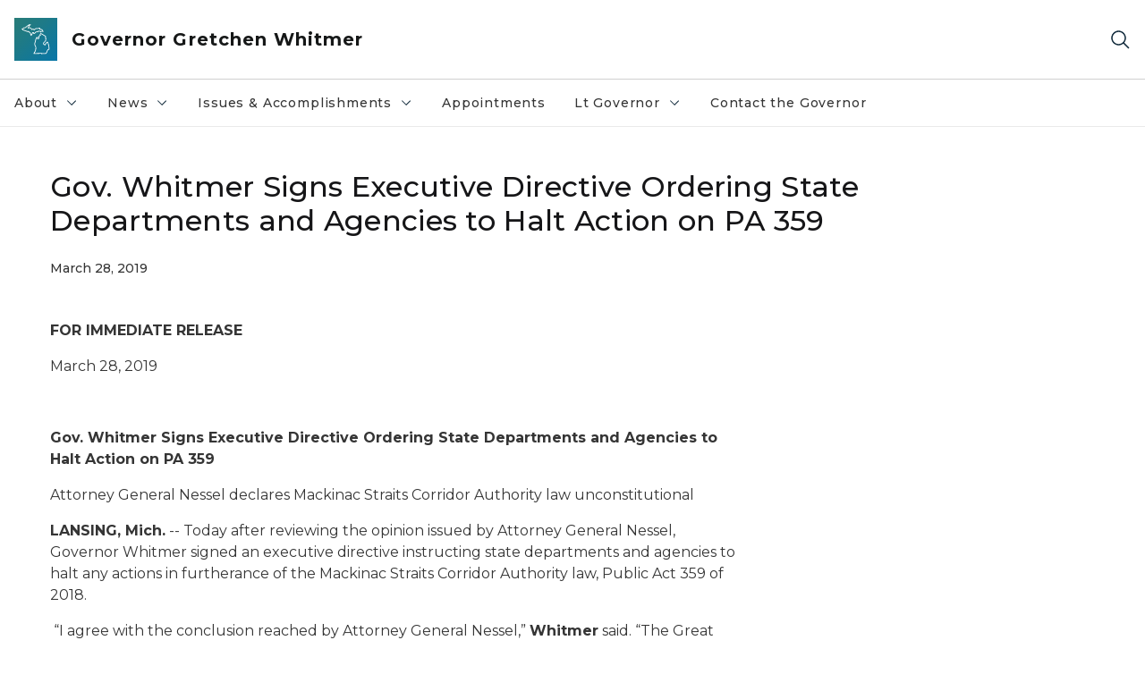

--- FILE ---
content_type: text/html; charset=utf-8
request_url: https://www.michigan.gov/whitmer/news/press-releases/2019/03/28/gov-whitmer-signs-executive-directive-ordering-state-departments-and-agencies-to-halt-pa359
body_size: 16167
content:



<!DOCTYPE html>
<!--[if lt IE 7]>      <html class="no-js lt-ie9 lt-ie8 lt-ie7"> <![endif]-->
<!--[if IE 7]>         <html class="no-js lt-ie9 lt-ie8"> <![endif]-->
<!--[if IE 8]>         <html class="no-js lt-ie9"> <![endif]-->
<!--[if gt IE 8]><!-->
<html class="no-js" lang="en">
<!--<![endif]-->
<head>
<link href="/whitmer/-/media/Base-Themes/Core-Libraries/styles/optimized-min.css?rev=0d5ba9d6f4d64dc58b0ec50ad1bb0b58&hash=16DA2B03DD07F9871BB92498124A2D7C" rel="stylesheet" /><link href="/whitmer/-/media/Base-Themes/Main-Theme/styles/optimized-min.css?rev=dd491b74890540928bec94fb7f92c1a6&hash=950B0E11910B40E8E4C4C32F2C9C8FDD" rel="stylesheet" /><link href="/whitmer/-/media/Themes/eMiCoreTheme/som-guidelines/styles/pre-optimized-min.css?rev=39f954cab04a4fd4ab37c3bf766a1370&hash=ADCFBF8E191F844774EFD284C5D18960" rel="stylesheet" /><link href="/whitmer/-/media/Themes/eMiCoreTheme/DataTables/Styles/optimized-min.css?rev=99f96bab3005400ea7c6c4472bdd5f11&hash=5D2FF23AE8D388051AEF1F8C82F9E798" rel="stylesheet" /><link href="/whitmer/-/media/Base-Themes/Slick-Carousel/styles/optimized-min.css?rev=9524f845a6664e6891d64d36f9961a6c&hash=AEB37518BB2073C75FF9A1A71217B17D" rel="stylesheet" /><link href="/whitmer/-/media/Themes/eMiCoreTheme/DateRangePicker/Styles/optimized-min.css?rev=2ef96215d9ef47f69da97c840a8917dd&hash=34399198030EAB3C9F743EB37F7FEC40" rel="stylesheet" /><link href="/whitmer/-/media/Themes/eMiCoreTheme/eMiCoreTheme/styles/pre-optimized-min.css?rev=4d1836aa208e4b49b392aeec14e1c97d&hash=AD821487A6B838B9F9E997CA9CE69CC1" rel="stylesheet" />    



    <title>Gov. Whitmer Signs Executive Directive Ordering State Departments and Agencies to Halt Action on PA 359</title>


<link rel="canonical" href="https://www.michigan.gov/whitmer/news/press-releases/2019/03/28/gov-whitmer-signs-executive-directive-ordering-state-departments-and-agencies-to-halt-pa359">



    <link href="/whitmer/-/media/Project/Websites/shared/Browser-Icon/favicon.ico?rev=2e0c4e282d1f41d7add652b27b58dd38&amp;hash=0D75D86F4B064E50582063E82AC5CC46" rel="shortcut icon" />


    

    <!--Custom eMich Metadata Rendering advanced Favicon from SXA Site Settings-->

    
            <link rel="apple-touch-icon" sizes="180x180" href="/whitmer/-/media/Project/Websites/shared/Browser-Icon/apple-touch-icon.png?rev=6ba8df484dcd48a7b322e75d818cc69d&hash=E1AFEE552408B99D8EE322F09452EE63" />
        
    
            <link rel="icon" type="image/png" sizes="32x32" href="/whitmer/-/media/Project/Websites/shared/Browser-Icon/favicon-32x32.png?rev=7022dacf2ef14b248b731f451c62a380&hash=58D616045B8C96D27A15782D93B3A8B0" />
        
    
            <link rel="icon" type="image/png" sizes="16x16" href="/whitmer/-/media/Project/Websites/shared/Browser-Icon/favicon-16x16.png?rev=7f7c62522a1646349d767d94fe24a637&hash=49C982E6565CAEBEEEEE44D049AC6480" />
        
    
            <link rel="manifest" href="/whitmer/-/media/Project/Websites/shared/Browser-Icon/site.webmanifest?rev=83ca428ef151478d8decb815e7217495&hash=74E8B8362A2995DDF1958043C0B4CAF7" />
        
    
            <link rel="mask-icon" href="/whitmer/-/media/Project/Websites/shared/Browser-Icon/safari-pinned-tab.svg?rev=51f3e40a77134fbbb2233ded33af6d5e&hash=43927F88B3E51C13B79EFD9EBD74AEC9" color="#277c78" />
        
    
            <meta name="msapplication-config" content="/whitmer/-/media/Project/Websites/shared/Browser-Icon/browserconfig.xml?rev=15a1c884ffca4409bb27fcec7eef109e&hash=1286BD75AB9B00FCD1AD8E1239F7E0F8" />
        
    
            <meta name="msapplication-TileColor" content="#277c78" />
        
    
            <meta name="theme-color" content="#ffffff" />
        


    

<!-- Coveo Metadata fields -->




	<meta name="site-name" content="Governor Gretchen Whitmer" />


<meta name="site-path" content="Whitmer" />
<meta name="site-logo" content="/whitmer/-/media/Images/Logos/governor.svg?rev=9516d68b9b934617b1874ba757342cdd&hash=AA2F1D848002925A8DDFDDE0BA292411" />


<meta name="site-agency" content="EOG" />
<meta name="site-agency-name" content="Governor Gretchen Whitmer" />
<meta name="item-type" content="News Detail" />
<meta name="grouped-item-type" content="Articles" />
<meta name="site-hierarchy" content="Executive Office of the Governor|Governor Gretchen Whitmer" />
<meta name="sxa-tags" content="MI Newswire|Governor|Press Release" />
<meta name="page-summary" content="" />
<meta name="page-template" content="News Detail" />
<meta name="page-image" content="" />
<meta name="page-hasformcomponent" content="false" />
<meta name="robots" content="" />
<meta name="page-breadcrumb" content="Whitmer|News|Press Releases|Gov. Whitmer Signs Executive Directive Ordering State Departments and Agencies to Halt Action on PA 359" />




<meta name="datePublished" content="03/28/2019 12:00:00" />
<meta name="dateModified" content="02/27/2023 19:51:16" />
<meta name="author-fullname" content="" />
<meta name="author-title" content="" />
<meta name="author-email" content="" />
<meta name="author-phone" content="" />
<meta name="author-twitter" content="" />
<meta name="mediacontact-fullname" content="" />
<meta name="mediacontact-title" content="" />
<meta name="mediacontact-email" content="" />
<meta name="mediacontact-phone" content="" />
<meta name="mediacontact-twitter" content="" />



<!-- end Coveo Metadata fields -->



<meta property="og:image"  content="https://www.michigan.gov/whitmer/-/media/Project/Websites/SOM/Images/Global-SOM/Michigangov-OG-Image.png?rev=04d34972184442b1bd24b5efb46cd150&amp;hash=0235F4FAF19678E6E43C4472A787678F"><meta property="og:title"  content="Gov. Whitmer Signs Executive Directive Ordering State Departments and Agencies to Halt Action on PA 359"><meta property="og:url"  content="https://www.michigan.gov/whitmer/news/press-releases/2019/03/28/gov-whitmer-signs-executive-directive-ordering-state-departments-and-agencies-to-halt-pa359">







<meta property="twitter:title"  content="Gov. Whitmer Signs Executive Directive Ordering State Departments and Agencies to Halt Action on PA 359"><meta property="twitter:card"  content="summary_large_image">

    <meta name="viewport" content="width=device-width, initial-scale=1" />


    


<!-- Google Tag Manager -->
<script>(function(w,d,s,l,i){w[l]=w[l]||[];w[l].push({'gtm.start':
new Date().getTime(),event:'gtm.js'});var f=d.getElementsByTagName(s)[0],
j=d.createElement(s),dl=l!='dataLayer'?'&l='+l:'';j.async=true;j.src=
'https://www.googletagmanager.com/gtm.js?id='+i+dl;f.parentNode.insertBefore(j,f);
})(window,document,'script','dataLayer','GTM-WTW7M9');</script>
<!-- End Google Tag Manager -->


    





    




    <script type="application/ld+json">
             {"@context":"https://schema.org","@type":"NewsArticle","name":"Gov. Whitmer Signs Executive Directive Ordering State Departments and Agencies to Halt Action on PA 359","url":"https://www.michigan.gov/whitmer/news/press-releases/2019/03/28/gov-whitmer-signs-executive-directive-ordering-state-departments-and-agencies-to-halt-pa359","datePublished":"2019-03-28","headline":"Gov. Whitmer Signs Executive Directive Ordering State Departments and Agencies to Halt Action on PA 359","inLanguage":"en-US"}
    </script>

</head>
<body class="news-detail default-device bodyclass">
    



    


<!-- Google Tag Manager (noscript) -->
<noscript><iframe src='https://www.googletagmanager.com/ns.html?id=GTM-WTW7M9'
height="0" width="0" style="display:none;visibility:hidden" title="Google Tag Manager"></iframe></noscript>
<!-- End Google Tag Manager (noscript) -->

    
<!-- #wrapper -->

<div id="wrapper">
    <a class="sr-only sr-only-focusable jump-to-id header__skip" href="#pagebody" data-target-id="main"><span class="skip-main">Skip to main content</span></a>
    <!-- #header -->
    <header>
        <div id="header" class="">
            



<div class="component content component__section main-width">
    <div class="component-content">
<div class="print-only">
  <div class="container">
    <div class="row text-center">
      <div class="col-12">
        <!-- Get Url for mobile page logo -->
       
          
              
       
          
              
               <img class="header-logo" src="/whitmer/-/media/Project/Websites/shared/Site-Logos/MichiganGlobal-logo-Icon.svg?rev=e29162c06c174283bdf2106d78d932ac&hash=1547119620A28257250BB344B9685A05" alt="Michigan Header Logo" /> 
             
    
      </div>
      <div class="col-12">
        <!-- Get Site Name -->
        <div class="section-title mb-0">Governor Whitmer</div>
      </div>
    </div>
  </div>
</div><div class="navbar"><div class="navbar-brand pl-1">

<a  href="/whitmer" class="navbar-brand-img">

    
            <img class="header-logo-img" src="/whitmer/-/media/Project/Websites/shared/Site-Logos/MichiganGlobal-logo-Icon.svg?rev=e29162c06c174283bdf2106d78d932ac&hash=1547119620A28257250BB344B9685A05" alt="Michigan Header Logo" /> 
        
    

    
    
            <img class="header-logo" src="/whitmer/-/media/Project/Websites/shared/Site-Logos/MichiganGlobal-logo-Icon.svg?rev=e29162c06c174283bdf2106d78d932ac&hash=1547119620A28257250BB344B9685A05" alt="Michigan Header Logo" /> 
        
    
</a>

<a  href="/whitmer" class="navbar-brand-title">
<div class="header__section-title">Governor Gretchen Whitmer</div>
</a>
</div><div class="action-bar">
<button class="header__section-search-wrapper" aria-label="Search">
    <span class="header__section-search-icon" aria-hidden="true"></span>
</button>
 <button class="navigation-toggle-header" type="button" aria-label="Open Main Menu" aria-expanded="false" id="mobileMenuButton" aria-controls="mobileMenuContent">
    <span class="navigation-toggle-header-icon"></span>
 </button>
</div></div>    </div>
</div>



    <section class="component component-wrapper">
            <div class="container-fluid">
<div class="row">    <div class="component navigation col-12 d-none d-md-block navigation-main navigation-main-vertical">
        <div class="component-content">
<nav id="menuA" aria-label="Main menu" class="headerMain-menu main-width">
    <div class="menu-a">
        <div class="main-nav">
            <ul class="clearfix nav main-menu">
                                <li class="level1 rel-level1 nav-item">
                                    <div class="navigation-title field-navigation-title" data-id="#meganav_e374d2cf946a4bf7adb0cdbd1b86ba5a">
                                        <button type="button" tabindex="0" data-index="0" class="not-link nav-link w-100 lv1-item_0" aria-expanded="false">
                                            About
                                            <span class="header-caret"></span>
                                        </button>
                                    </div>
                                </li>
                                <li class="level1 rel-level1 nav-item">
                                    <div class="navigation-title field-navigation-title" data-id="#meganav_2782fafcffe84187b106a05641204fba">
                                        <button type="button" tabindex="0" data-index="1" class="not-link nav-link w-100 lv1-item_1" aria-expanded="false">
                                            News
                                            <span class="header-caret"></span>
                                        </button>
                                    </div>
                                </li>
                                <li class="level1 rel-level1 nav-item">
                                    <div class="navigation-title field-navigation-title" data-id="#meganav_909e138b0d3d4b9193660882c180658a">
                                        <button type="button" tabindex="0" data-index="2" class="not-link nav-link w-100 lv1-item_2" aria-expanded="false">
                                            Issues &amp; Accomplishments
                                            <span class="header-caret"></span>
                                        </button>
                                    </div>
                                </li>
                                <li class="level1 rel-level1 nav-item">
                                    <div class="navigation-title field-navigation-title">
                                        <a href="/whitmer/appointments" target="_self" data-index="3" class="nav-link lv1-item_3">
                                            Appointments
                                        </a>
                                    </div>
                                </li>
                                <li class="level1 rel-level1 nav-item">
                                    <div class="navigation-title field-navigation-title" data-id="#meganav_b48f24797eb64c07a8812f20cdf93788">
                                        <button type="button" tabindex="0" data-index="4" class="not-link nav-link w-100 lv1-item_4" aria-expanded="false">
                                            Lt Governor
                                            <span class="header-caret"></span>
                                        </button>
                                    </div>
                                </li>
                                <li class="level1 rel-level1 nav-item">
                                    <div class="navigation-title field-navigation-title">
                                        <a href="/whitmer/contact" target="_self" data-index="5" class="nav-link lv1-item_5">
                                            Contact the Governor
                                        </a>
                                    </div>
                                </li>

            </ul>
        </div>
    </div>
</nav>

        <div class="megamenu main-nav" id="meganav_e374d2cf946a4bf7adb0cdbd1b86ba5a">
            <div class="container-fluid content-width px-0">
                <div class="row no-gutters">
                    <div class="col-12 col-md-5 second-level">
                        <div class="row no-gutters">
                            <div class="col-12">
                                <div class="second-level-title h1 ml-1 mb-1">About</div>
                                <a class="second-level-link ml-1" href="/whitmer/about">
                                    Go to About
                                    <span class="header-caret-next"></span>
                                </a>
                                <ul class="nav flex-column mt-1">
                                            <li class="nav-item">
                                                        <a href="/whitmer/about/gov" data-index="0" class="nav-link lv2-0" target="_self">
                                                            About the Governor
                                                        </a>
                                            </li>
                                            <li class="nav-item">
                                                        <a href="/whitmer/ltgov" data-index="1" class="nav-link lv2-1 lv2-last" target="_self">
                                                            About the Lt Governor
                                                        </a>
                                            </li>

                                </ul>
                            </div>
                        </div>
                    </div>
                    <div class="col-12 col-md-7 main-nav third-level active default"></div>
                        <div class="col-12 col-md-7 main-nav third-level" id="subnav_7875499f82f140ee90a8e8c8497b6c72">
                            <div class="row no-gutters">
                                <div class="col-12 col-md-8">
                                <div class="third-level-title h1 ml-1 mb-1">About the Governor</div>
                                <a class="third-level-link ml-1" href="/whitmer/about/gov" target="_self">
                                    Go to About the Governor
                                    <span class="header-caret-next"></span>
                                </a>
                                    <p class="ml-1 nav-text">
                                        Governor Gretchen Whitmer is a lifelong Michigander.&#160; She is a lawyer, an educator, former prosecutor, State Representative and Senator.&#160; She was the first woman to lead a Senate caucus. But the most important title she boasts is MOM. Inspired by her family, she’s devoted her life to building a stronger Michigan for everyone.&#160;&#160;
                                    </p>
                                </div>
                            </div>
                        </div>
                        <div class="col-12 col-md-7 main-nav third-level" id="subnav_7e4f7408c69b434d94040729ea181503">
                            <div class="row no-gutters">
                                <div class="col-12 col-md-8">
                                <div class="third-level-title h1 ml-1 mb-1">About the Lt Governor</div>
                                <a class="third-level-link ml-1" href="/whitmer/ltgov" target="_self">
                                    Go to About the Lt Governor
                                    <span class="header-caret-next"></span>
                                </a>
                                    <p class="ml-1 nav-text">
                                        
                                    </p>
                                </div>
                            </div>
                        </div>
                </div>
            </div>
        </div>
        <div class="megamenu main-nav" id="meganav_2782fafcffe84187b106a05641204fba">
            <div class="container-fluid content-width px-0">
                <div class="row no-gutters">
                    <div class="col-12 col-md-5 second-level">
                        <div class="row no-gutters">
                            <div class="col-12">
                                <div class="second-level-title h1 ml-1 mb-1">News</div>
                                <a class="second-level-link ml-1" href="/whitmer/news">
                                    Go to News
                                    <span class="header-caret-next"></span>
                                </a>
                                <ul class="nav flex-column mt-1">
                                            <li class="nav-item">
                                                        <a href="/whitmer/news/press-releases" data-index="0" class="nav-link lv2-0" target="_self">
                                                            Press Releases
                                                        </a>
                                            </li>
                                            <li class="nav-item">
                                                        <a href="/whitmer/news/budget" data-index="1" class="nav-link lv2-1" target="_self">
                                                            Budget
                                                        </a>
                                            </li>
                                            <li class="nav-item">
                                                        <a href="/whitmer/news/state-orders-and-directives" data-index="2" class="nav-link lv2-2" target="_self">
                                                            State Orders and Directives
                                                        </a>
                                            </li>
                                            <li class="nav-item">
                                                        <a href="/whitmer/news/flag-honors" data-index="3" class="nav-link lv2-3" target="_self">
                                                            Flag Honors
                                                        </a>
                                            </li>
                                            <li class="nav-item">
                                                        <button type="button" tabindex="0" data-index="4" class="not-link nav-link w-100 lv2-4 w-100" data-subnavid="#subnav_f2e267b0983b416e804194e68dcac0f1" data-linktarget="_self" aria-controls="subnav_f2e267b0983b416e804194e68dcac0f1" aria-expanded="false">
                                                            State of the State
                                                            <span class="header-caret-next"></span>
                                                        </button>
                                            </li>
                                            <li class="nav-item">
                                                        <a href="/whitmer/news/proclamations" data-index="5" class="nav-link lv2-5 lv2-last" target="_self">
                                                            Proclamations
                                                        </a>
                                            </li>

                                </ul>
                            </div>
                        </div>
                    </div>
                    <div class="col-12 col-md-7 main-nav third-level active default"></div>
                        <div class="col-12 col-md-7 main-nav third-level" id="subnav_dbe1f4255dd1462681eac19119dbc337">
                            <div class="row no-gutters">
                                <div class="col-12 col-md-8">
                                <div class="third-level-title h1 ml-1 mb-1">Press Releases</div>
                                <a class="third-level-link ml-1" href="/whitmer/news/press-releases" target="_self">
                                    Go to Press Releases
                                    <span class="header-caret-next"></span>
                                </a>
                                    <p class="ml-1 nav-text">
                                        Press Releases
                                    </p>
                                </div>
                            </div>
                        </div>
                        <div class="col-12 col-md-7 main-nav third-level" id="subnav_ca018917a5244ee7b0faf4e15255e792">
                            <div class="row no-gutters">
                                <div class="col-12 col-md-8">
                                <div class="third-level-title h1 ml-1 mb-1">Budget</div>
                                <a class="third-level-link ml-1" href="/whitmer/news/budget" target="_self">
                                    Go to Budget
                                    <span class="header-caret-next"></span>
                                </a>
                                    <p class="ml-1 nav-text">
                                        Budget
                                    </p>
                                </div>
                            </div>
                        </div>
                        <div class="col-12 col-md-7 main-nav third-level" id="subnav_43f87b231e6b407d868af04b024fddba">
                            <div class="row no-gutters">
                                <div class="col-12 col-md-8">
                                <div class="third-level-title h1 ml-1 mb-1">State Orders and Directives</div>
                                <a class="third-level-link ml-1" href="/whitmer/news/state-orders-and-directives" target="_self">
                                    Go to State Orders and Directives
                                    <span class="header-caret-next"></span>
                                </a>
                                    <p class="ml-1 nav-text">
                                        State Orders and Directives
                                    </p>
                                </div>
                            </div>
                        </div>
                        <div class="col-12 col-md-7 main-nav third-level" id="subnav_550c602766a84c5f9dfe56d4e1bb17ac">
                            <div class="row no-gutters">
                                <div class="col-12 col-md-8">
                                <div class="third-level-title h1 ml-1 mb-1">Flag Honors</div>
                                <a class="third-level-link ml-1" href="/whitmer/news/flag-honors" target="_self">
                                    Go to Flag Honors
                                    <span class="header-caret-next"></span>
                                </a>
                                    <p class="ml-1 nav-text">
                                        
                                    </p>
                                </div>
                            </div>
                        </div>
                        <div class="col-12 col-md-7 main-nav third-level" id="subnav_f2e267b0983b416e804194e68dcac0f1">
                            <div class="row no-gutters">
                                <div class="col-12 col-md-8">
                                <div class="third-level-title h1 ml-1 mb-1">State of the State</div>
                                <a class="third-level-link ml-1" href="/whitmer/news/state-of-the-state" target="_self">
                                    Go to State of the State
                                    <span class="header-caret-next"></span>
                                </a>
                                    <p class="ml-1 nav-text">
                                        
                                    </p>
                                    <ul class="nav flex-column mt-1">
                                                <li class="nav-item">
                                                        <a href="/whitmer/news/state-of-the-state/2026-state-of-the-state" data-index="0" class="nav-link lv3-0" target="_self">
                                                            2026 State of the State
                                                        </a>
                                                </li>
                                                <li class="nav-item">
                                                        <a href="/whitmer/news/state-of-the-state/2025-state-of-the-state" data-index="1" class="nav-link lv3-1" target="_self">
                                                            2025 State of the State
                                                        </a>
                                                </li>
                                                <li class="nav-item">
                                                        <a href="/whitmer/news/state-of-the-state/2024-state-of-the-state" data-index="2" class="nav-link lv3-2" target="_self">
                                                            2024 State of the State
                                                        </a>
                                                </li>
                                                <li class="nav-item">
                                                        <a href="/whitmer/news/state-of-the-state/2023" data-index="3" class="nav-link lv3-3" target="_self">
                                                            2023 State of the State
                                                        </a>
                                                </li>
                                                <li class="nav-item">
                                                        <a href="/whitmer/news/state-of-the-state/2022" data-index="4" class="nav-link lv3-4" target="_self">
                                                            2022 State of the State
                                                        </a>
                                                </li>
                                                <li class="nav-item">
                                                        <a href="/whitmer/news/state-of-the-state/2021" data-index="5" class="nav-link lv3-5" target="_self">
                                                            2021 State of the State
                                                        </a>
                                                </li>
                                                <li class="nav-item">
                                                        <a href="/whitmer/news/state-of-the-state/2020" data-index="6" class="nav-link lv3-6" target="_self">
                                                            2020 State of the State
                                                        </a>
                                                </li>
                                                <li class="nav-item">
                                                        <a href="/whitmer/news/state-of-the-state/2019" data-index="7" class="nav-link lv3-7 lv3-last" target="_self">
                                                            2019 State of the State
                                                        </a>
                                                </li>

                                    </ul>
                                </div>
                            </div>
                        </div>
                        <div class="col-12 col-md-7 main-nav third-level" id="subnav_a93f24aabcab46e19700bce0fbfa56f1">
                            <div class="row no-gutters">
                                <div class="col-12 col-md-8">
                                <div class="third-level-title h1 ml-1 mb-1">Proclamations</div>
                                <a class="third-level-link ml-1" href="/whitmer/news/proclamations" target="_self">
                                    Go to Proclamations
                                    <span class="header-caret-next"></span>
                                </a>
                                    <p class="ml-1 nav-text">
                                        Proclamations
                                    </p>
                                </div>
                            </div>
                        </div>
                </div>
            </div>
        </div>
        <div class="megamenu main-nav" id="meganav_909e138b0d3d4b9193660882c180658a">
            <div class="container-fluid content-width px-0">
                <div class="row no-gutters">
                    <div class="col-12 col-md-5 second-level">
                        <div class="row no-gutters">
                            <div class="col-12">
                                <div class="second-level-title h1 ml-1 mb-1">Issues &amp; Accomplishments</div>
                                <a class="second-level-link ml-1" href="/whitmer/issues">
                                    Go to Issues &amp; Accomplishments
                                    <span class="header-caret-next"></span>
                                </a>
                                <ul class="nav flex-column mt-1">
                                            <li class="nav-item">
                                                        <a href="/whitmer/issues/accomplishments" data-index="0" class="nav-link lv2-0" target="_self">
                                                            Accomplishments
                                                        </a>
                                            </li>
                                            <li class="nav-item">
                                                        <button type="button" tabindex="0" data-index="1" class="not-link nav-link w-100 lv2-1 w-100" data-subnavid="#subnav_4fcaa3e8f8c34f4b969eef45f40fc85a" data-linktarget="_self" aria-controls="subnav_4fcaa3e8f8c34f4b969eef45f40fc85a" aria-expanded="false">
                                                            Michigan Infrastructure Office
                                                            <span class="header-caret-next"></span>
                                                        </button>
                                            </li>
                                            <li class="nav-item">
                                                        <a href="/whitmer/issues/sunshine" data-index="2" class="nav-link lv2-2" target="_self">
                                                            Sunshine
                                                        </a>
                                            </li>
                                            <li class="nav-item">
                                                        <a href="https://www.michigan.gov/som/government/branches-of-government/tribal-government" data-index="3" class="nav-link lv2-3 lv2-last" target="_blank">
                                                            Tribal Affairs
                                                        </a>
                                            </li>

                                </ul>
                            </div>
                        </div>
                    </div>
                    <div class="col-12 col-md-7 main-nav third-level active default"></div>
                        <div class="col-12 col-md-7 main-nav third-level" id="subnav_88463a54c63b463487026574a28dec00">
                            <div class="row no-gutters">
                                <div class="col-12 col-md-8">
                                <div class="third-level-title h1 ml-1 mb-1">Accomplishments</div>
                                <a class="third-level-link ml-1" href="/whitmer/issues/accomplishments" target="_self">
                                    Go to Accomplishments
                                    <span class="header-caret-next"></span>
                                </a>
                                    <p class="ml-1 nav-text">
                                        Accomplishments
                                    </p>
                                </div>
                            </div>
                        </div>
                        <div class="col-12 col-md-7 main-nav third-level" id="subnav_4fcaa3e8f8c34f4b969eef45f40fc85a">
                            <div class="row no-gutters">
                                <div class="col-12 col-md-8">
                                <div class="third-level-title h1 ml-1 mb-1">Michigan Infrastructure Office</div>
                                <a class="third-level-link ml-1" href="/whitmer/issues/michigan-infrastructure-office" target="_self">
                                    Go to Michigan Infrastructure Office
                                    <span class="header-caret-next"></span>
                                </a>
                                    <p class="ml-1 nav-text">
                                        
                                    </p>
                                    <ul class="nav flex-column mt-1">
                                                <li class="nav-item">
                                                        <a href="/whitmer/issues/michigan-infrastructure-office/elective-pay" data-index="0" class="nav-link lv3-0" target="_self">
                                                            Elective Pay (Direct Pay)
                                                        </a>
                                                </li>
                                                <li class="nav-item">
                                                        <a href="/whitmer/issues/michigan-infrastructure-office/make-it-in-michigan-competitiveness-fund" data-index="1" class="nav-link lv3-1" target="_self">
                                                            Make It in Michigan Competitiveness Fund
                                                        </a>
                                                </li>
                                                <li class="nav-item">
                                                        <a href="/whitmer/issues/michigan-infrastructure-office/michigan-infrastructure-in-action" data-index="2" class="nav-link lv3-2" target="_self">
                                                            Michigan Infrastructure in Action
                                                        </a>
                                                </li>
                                                <li class="nav-item">
                                                        <a href="/whitmer/issues/michigan-infrastructure-office/michigan-infrastructure-projects" data-index="3" class="nav-link lv3-3" target="_self">
                                                            Michigan Infrastructure Projects
                                                        </a>
                                                </li>
                                                <li class="nav-item">
                                                        <a href="/whitmer/issues/michigan-infrastructure-office/michigan-infrastructure-technical-assistance-center" data-index="4" class="nav-link lv3-4" target="_self">
                                                            MIO Technical Assistance Center
                                                        </a>
                                                </li>
                                                <li class="nav-item">
                                                        <a href="/whitmer/issues/michigan-infrastructure-office/mio-gallery" data-index="5" class="nav-link lv3-5" target="_self">
                                                            Michigan Infrastructure Office Photo Gallery
                                                        </a>
                                                </li>
                                                <li class="nav-item">
                                                        <a href="/whitmer/issues/michigan-infrastructure-office/mio-press-release" data-index="6" class="nav-link lv3-6 lv3-last" target="_self">
                                                            MIO Press Releases
                                                        </a>
                                                </li>

                                    </ul>
                                </div>
                            </div>
                        </div>
                        <div class="col-12 col-md-7 main-nav third-level" id="subnav_f82ac95ec0be462e8a44c5947e8da0d1">
                            <div class="row no-gutters">
                                <div class="col-12 col-md-8">
                                <div class="third-level-title h1 ml-1 mb-1">Sunshine</div>
                                <a class="third-level-link ml-1" href="/whitmer/issues/sunshine" target="_self">
                                    Go to Sunshine
                                    <span class="header-caret-next"></span>
                                </a>
                                    <p class="ml-1 nav-text">
                                        Sunshine
                                    </p>
                                </div>
                            </div>
                        </div>
                        <div class="col-12 col-md-7 main-nav third-level" id="subnav_2bc1b26ab0524ca6b10beb7dbc80faf6">
                            <div class="row no-gutters">
                                <div class="col-12 col-md-8">
                                <div class="third-level-title h1 ml-1 mb-1">Tribal Affairs</div>
                                <a class="third-level-link ml-1" href="https://www.michigan.gov/som/government/branches-of-government/tribal-government" target="_blank">
                                    Go to Tribal Affairs
                                    <span class="header-caret-next"></span>
                                </a>
                                    <p class="ml-1 nav-text">
                                        
                                    </p>
                                </div>
                            </div>
                        </div>
                </div>
            </div>
        </div>
        <div class="megamenu main-nav" id="meganav_4d1c8ab61f184032be7fd74001a09c9d">
            <div class="container-fluid content-width px-0">
                <div class="row no-gutters">
                    <div class="col-12 col-md-5 second-level">
                        <div class="row no-gutters">
                            <div class="col-12">
                                <div class="second-level-title h1 ml-1 mb-1">Appointments</div>
                                <a class="second-level-link ml-1" href="/whitmer/appointments">
                                    Go to Appointments
                                    <span class="header-caret-next"></span>
                                </a>
                                <ul class="nav flex-column mt-1">

                                </ul>
                            </div>
                        </div>
                    </div>
                    <div class="col-12 col-md-7 main-nav third-level active default"></div>
                </div>
            </div>
        </div>
        <div class="megamenu main-nav" id="meganav_b48f24797eb64c07a8812f20cdf93788">
            <div class="container-fluid content-width px-0">
                <div class="row no-gutters">
                    <div class="col-12 col-md-5 second-level">
                        <div class="row no-gutters">
                            <div class="col-12">
                                <div class="second-level-title h1 ml-1 mb-1">Lt Governor</div>
                                <a class="second-level-link ml-1" href="/whitmer/ltgov">
                                    Go to Lt Governor
                                    <span class="header-caret-next"></span>
                                </a>
                                <ul class="nav flex-column mt-1">
                                            <li class="nav-item">
                                                        <a href="/whitmer/ltgov/mi-first-vote" data-index="0" class="nav-link lv2-0" target="_self">
                                                            MI First Vote
                                                        </a>
                                            </li>
                                            <li class="nav-item">
                                                        <button type="button" tabindex="0" data-index="1" class="not-link nav-link w-100 lv2-1 lv2-last" data-subnavid="#subnav_359bc850432540608b68e090fe4d66b5" data-linktarget="_self" aria-controls="subnav_359bc850432540608b68e090fe4d66b5" aria-expanded="false">
                                                            Thriving Cities
                                                            <span class="header-caret-next"></span>
                                                        </button>
                                            </li>

                                </ul>
                            </div>
                        </div>
                    </div>
                    <div class="col-12 col-md-7 main-nav third-level active default"></div>
                        <div class="col-12 col-md-7 main-nav third-level" id="subnav_279d6cb9237f4c01b8eadd3656a5071b">
                            <div class="row no-gutters">
                                <div class="col-12 col-md-8">
                                <div class="third-level-title h1 ml-1 mb-1">MI First Vote</div>
                                <a class="third-level-link ml-1" href="/whitmer/ltgov/mi-first-vote" target="_self">
                                    Go to MI First Vote
                                    <span class="header-caret-next"></span>
                                </a>
                                    <p class="ml-1 nav-text">
                                        
                                    </p>
                                </div>
                            </div>
                        </div>
                        <div class="col-12 col-md-7 main-nav third-level" id="subnav_359bc850432540608b68e090fe4d66b5">
                            <div class="row no-gutters">
                                <div class="col-12 col-md-8">
                                <div class="third-level-title h1 ml-1 mb-1">Thriving Cities</div>
                                <a class="third-level-link ml-1" href="/whitmer/ltgov/thriving-cities" target="_self">
                                    Go to Thriving Cities
                                    <span class="header-caret-next"></span>
                                </a>
                                    <p class="ml-1 nav-text">
                                        Thriving Cities Tour
                                    </p>
                                    <ul class="nav flex-column mt-1">
                                                <li class="nav-item">
                                                        <a href="/whitmer/ltgov/thriving-cities/ann-arbor" data-index="0" class="nav-link lv3-0" target="_self">
                                                            Ann Arbor
                                                        </a>
                                                </li>
                                                <li class="nav-item">
                                                        <a href="/whitmer/ltgov/thriving-cities/battle-creek" data-index="1" class="nav-link lv3-1" target="_self">
                                                            Battle Creek
                                                        </a>
                                                </li>
                                                <li class="nav-item">
                                                        <a href="/whitmer/ltgov/thriving-cities/bay-city" data-index="2" class="nav-link lv3-2" target="_self">
                                                            Bay City
                                                        </a>
                                                </li>
                                                <li class="nav-item">
                                                        <a href="/whitmer/ltgov/thriving-cities/benton-harbor" data-index="3" class="nav-link lv3-3" target="_self">
                                                            Benton Harbor
                                                        </a>
                                                </li>
                                                <li class="nav-item">
                                                        <a href="/whitmer/ltgov/thriving-cities/dearborn" data-index="4" class="nav-link lv3-4" target="_self">
                                                            Dearborn
                                                        </a>
                                                </li>
                                                <li class="nav-item">
                                                        <a href="/whitmer/ltgov/thriving-cities/detroit" data-index="5" class="nav-link lv3-5" target="_self">
                                                            Detroit
                                                        </a>
                                                </li>
                                                <li class="nav-item">
                                                        <a href="/whitmer/ltgov/thriving-cities/flint" data-index="6" class="nav-link lv3-6" target="_self">
                                                            Flint
                                                        </a>
                                                </li>
                                                <li class="nav-item">
                                                        <a href="/whitmer/ltgov/thriving-cities/grand-rapids" data-index="7" class="nav-link lv3-7" target="_self">
                                                            Grand Rapids
                                                        </a>
                                                </li>
                                                <li class="nav-item">
                                                        <a href="/whitmer/ltgov/thriving-cities/inkster" data-index="8" class="nav-link lv3-8" target="_self">
                                                            Inkster
                                                        </a>
                                                </li>
                                                <li class="nav-item">
                                                        <a href="/whitmer/ltgov/thriving-cities/jackson" data-index="9" class="nav-link lv3-9" target="_self">
                                                            Jackson
                                                        </a>
                                                </li>
                                                <li class="nav-item">
                                                        <a href="/whitmer/ltgov/thriving-cities/kalamazoo" data-index="10" class="nav-link lv3-10" target="_self">
                                                            Kalamazoo
                                                        </a>
                                                </li>
                                                <li class="nav-item">
                                                        <a href="/whitmer/ltgov/thriving-cities/lansing" data-index="11" class="nav-link lv3-11" target="_self">
                                                            Lansing
                                                        </a>
                                                </li>
                                                <li class="nav-item">
                                                        <a href="/whitmer/ltgov/thriving-cities/marquette" data-index="12" class="nav-link lv3-12" target="_self">
                                                            Marquette
                                                        </a>
                                                </li>
                                                <li class="nav-item">
                                                        <a href="/whitmer/ltgov/thriving-cities/muskegon" data-index="13" class="nav-link lv3-13" target="_self">
                                                            Muskegon
                                                        </a>
                                                </li>
                                                <li class="nav-item">
                                                        <a href="/whitmer/ltgov/thriving-cities/pontiac" data-index="14" class="nav-link lv3-14" target="_self">
                                                            Pontiac
                                                        </a>
                                                </li>
                                                <li class="nav-item">
                                                        <a href="/whitmer/ltgov/thriving-cities/saginaw" data-index="15" class="nav-link lv3-15" target="_self">
                                                            Saginaw
                                                        </a>
                                                </li>
                                                <li class="nav-item">
                                                        <a href="/whitmer/ltgov/thriving-cities/southfield" data-index="16" class="nav-link lv3-16" target="_self">
                                                            Southfield
                                                        </a>
                                                </li>
                                                <li class="nav-item">
                                                        <a href="/whitmer/ltgov/thriving-cities/warren" data-index="17" class="nav-link lv3-17" target="_self">
                                                            Warren
                                                        </a>
                                                </li>
                                                <li class="nav-item">
                                                        <a href="/whitmer/ltgov/thriving-cities/ypsilanti" data-index="18" class="nav-link lv3-18 lv3-last" target="_self">
                                                            Ypsilanti
                                                        </a>
                                                </li>

                                    </ul>
                                </div>
                            </div>
                        </div>
                </div>
            </div>
        </div>
        <div class="megamenu main-nav" id="meganav_46ad38a303f74fc6b6e4d2dea088564a">
            <div class="container-fluid content-width px-0">
                <div class="row no-gutters">
                    <div class="col-12 col-md-5 second-level">
                        <div class="row no-gutters">
                            <div class="col-12">
                                <div class="second-level-title h1 ml-1 mb-1">Contact the Governor</div>
                                <a class="second-level-link ml-1" href="/whitmer/contact">
                                    Go to Contact the Governor
                                    <span class="header-caret-next"></span>
                                </a>
                                <ul class="nav flex-column mt-1">

                                </ul>
                            </div>
                        </div>
                    </div>
                    <div class="col-12 col-md-7 main-nav third-level active default"></div>
                </div>
            </div>
        </div>

        </div>
    </div>

<div class="component navigation-toggle col-12" data-properties="{&quot;easing&quot;:&quot;swing&quot;,&quot;speed&quot;:500,&quot;expandOnHover&quot;:false,&quot;expandedByDefault&quot;:false}">
    <div class="component-content">
        <div class="toggle-content clearfix">
            <div class="navigation-toggle-content" id="mobileMenuContent">
                <div class="row">    <div class="component navigation col-12">
        <div class="component-content">
<nav id="menuAmobile" aria-label="Main menu mobile" class="headerMain-menu">
    <div class="menu-a">
        <div class="mobile-nav">
            <ul class="clearfix nav main-menu">
                            <li class="level1 rel-level1 nav-item">
                                    <div class="navigation-title field-navigation-title" data-id="#m_meganav_e374d2cf946a4bf7adb0cdbd1b86ba5a">
                                            <button type="button" tabindex="0" class="nav-link not-active lv1-0" id="m_meganav_e374d2cf946a4bf7adb0cdbd1b86ba5a_link">
                                                About
                                                <span class="header-caret"></span>
                                            </button>
                                    </div>
                            </li>
                            <li class="level1 rel-level1 nav-item">
                                    <div class="navigation-title field-navigation-title" data-id="#m_meganav_2782fafcffe84187b106a05641204fba">
                                            <button type="button" tabindex="0" class="nav-link not-active lv1-1" id="m_meganav_2782fafcffe84187b106a05641204fba_link">
                                                News
                                                <span class="header-caret"></span>
                                            </button>
                                    </div>
                            </li>
                            <li class="level1 rel-level1 nav-item">
                                    <div class="navigation-title field-navigation-title" data-id="#m_meganav_909e138b0d3d4b9193660882c180658a">
                                            <button type="button" tabindex="0" class="nav-link not-active lv1-2" id="m_meganav_909e138b0d3d4b9193660882c180658a_link">
                                                Issues &amp; Accomplishments
                                                <span class="header-caret"></span>
                                            </button>
                                    </div>
                            </li>
                            <li class="level1 rel-level1 nav-item">
                                    <div class="navigation-title field-navigation-title">
                                            <a class="nav-link lv1-3" href="/whitmer/appointments">
                                                Appointments
                                            </a>
                                    </div>
                            </li>
                            <li class="level1 rel-level1 nav-item">
                                    <div class="navigation-title field-navigation-title" data-id="#m_meganav_b48f24797eb64c07a8812f20cdf93788">
                                            <button type="button" tabindex="0" class="nav-link not-active lv1-4" id="m_meganav_b48f24797eb64c07a8812f20cdf93788_link">
                                                Lt Governor
                                                <span class="header-caret"></span>
                                            </button>
                                    </div>
                            </li>
                            <li class="level1 rel-level1 nav-item">
                                    <div class="navigation-title field-navigation-title">
                                            <a class="nav-link lv1-5 mobile-lv1-last" href="/whitmer/contact">
                                                Contact the Governor
                                            </a>
                                    </div>
                            </li>

            </ul>
        </div>
    </div>
</nav>

<nav class="mobile-nav mobile-nav-lv2 main-width" aria-label="Main menu mobile — lvl 2">
    <div class="menu-a">
            <div class="megamenu mobile-nav" id="m_meganav_e374d2cf946a4bf7adb0cdbd1b86ba5a">
                <div class="container-fluid px-0">
                    <div class="row no-gutters">
                        <div class="col-12 second-level">
                            <div class="row no-gutters">
                                <div class="col-12">
                                    <a class="nav-link second-level-back not-active" href="#"><span class="header-caret-back"></span>Back</a>
                                    <a href="/whitmer/about" class="nav-link second-level-title h3 ml-1 text-primary d-block">
                                        About
                                    </a>
                                    <ul class="nav flex-column mt-1">
                                                <li class="nav-item">
                                                            <a href="/whitmer/about/gov" class="nav-link">
                                                                About the Governor
                                                            </a>
                                                </li>
                                                <li class="nav-item">
                                                            <a href="/whitmer/ltgov" class="nav-link mobile-lv2-last">
                                                                About the Lt Governor
                                                            </a>
                                                </li>

                                    </ul>
                                </div>
                            </div>
                        </div>
                            <div class="col-12 mobile-nav third-level" id="m_subnav_7875499f82f140ee90a8e8c8497b6c72">
                                <div class="row no-gutters">
                                    <div class="col-12">
                                        <a class="nav-link third-level-back not-active" href="#"><span class="header-caret-back"></span>Back</a>
                                        <a class="nav-link third-level-title h3 ml-1 text-primary d-block" href="/whitmer/about/gov">
                                            About the Governor
                                        </a>
                                    </div>
                                </div>
                            </div>
                            <div class="col-12 mobile-nav third-level" id="m_subnav_7e4f7408c69b434d94040729ea181503">
                                <div class="row no-gutters">
                                    <div class="col-12">
                                        <a class="nav-link third-level-back not-active" href="#"><span class="header-caret-back"></span>Back</a>
                                        <a class="nav-link third-level-title h3 ml-1 text-primary d-block" href="/whitmer/ltgov">
                                            About the Lt Governor
                                        </a>
                                    </div>
                                </div>
                            </div>
                    </div>
                </div>
            </div>
            <div class="megamenu mobile-nav" id="m_meganav_2782fafcffe84187b106a05641204fba">
                <div class="container-fluid px-0">
                    <div class="row no-gutters">
                        <div class="col-12 second-level">
                            <div class="row no-gutters">
                                <div class="col-12">
                                    <a class="nav-link second-level-back not-active" href="#"><span class="header-caret-back"></span>Back</a>
                                    <a href="/whitmer/news" class="nav-link second-level-title h3 ml-1 text-primary d-block">
                                        News
                                    </a>
                                    <ul class="nav flex-column mt-1">
                                                <li class="nav-item">
                                                            <a href="/whitmer/news/press-releases" class="nav-link">
                                                                Press Releases
                                                            </a>
                                                </li>
                                                <li class="nav-item">
                                                            <a href="/whitmer/news/budget" class="nav-link">
                                                                Budget
                                                            </a>
                                                </li>
                                                <li class="nav-item">
                                                            <a href="/whitmer/news/state-orders-and-directives" class="nav-link">
                                                                State Orders and Directives
                                                            </a>
                                                </li>
                                                <li class="nav-item">
                                                            <a href="/whitmer/news/flag-honors" class="nav-link">
                                                                Flag Honors
                                                            </a>
                                                </li>
                                                <li class="nav-item">
                                                            <button type="button" tabindex="0" class="nav-link not-active" id="m_subnav_f2e267b0983b416e804194e68dcac0f1_link" data-subnavid="#m_subnav_f2e267b0983b416e804194e68dcac0f1">
                                                                State of the State
                                                                <span class="header-caret"></span>
                                                            </button>
                                                </li>
                                                <li class="nav-item">
                                                            <a href="/whitmer/news/proclamations" class="nav-link mobile-lv2-last">
                                                                Proclamations
                                                            </a>
                                                </li>

                                    </ul>
                                </div>
                            </div>
                        </div>
                            <div class="col-12 mobile-nav third-level" id="m_subnav_dbe1f4255dd1462681eac19119dbc337">
                                <div class="row no-gutters">
                                    <div class="col-12">
                                        <a class="nav-link third-level-back not-active" href="#"><span class="header-caret-back"></span>Back</a>
                                        <a class="nav-link third-level-title h3 ml-1 text-primary d-block" href="/whitmer/news/press-releases">
                                            Press Releases
                                        </a>
                                    </div>
                                </div>
                            </div>
                            <div class="col-12 mobile-nav third-level" id="m_subnav_ca018917a5244ee7b0faf4e15255e792">
                                <div class="row no-gutters">
                                    <div class="col-12">
                                        <a class="nav-link third-level-back not-active" href="#"><span class="header-caret-back"></span>Back</a>
                                        <a class="nav-link third-level-title h3 ml-1 text-primary d-block" href="/whitmer/news/budget">
                                            Budget
                                        </a>
                                    </div>
                                </div>
                            </div>
                            <div class="col-12 mobile-nav third-level" id="m_subnav_43f87b231e6b407d868af04b024fddba">
                                <div class="row no-gutters">
                                    <div class="col-12">
                                        <a class="nav-link third-level-back not-active" href="#"><span class="header-caret-back"></span>Back</a>
                                        <a class="nav-link third-level-title h3 ml-1 text-primary d-block" href="/whitmer/news/state-orders-and-directives">
                                            State Orders and Directives
                                        </a>
                                    </div>
                                </div>
                            </div>
                            <div class="col-12 mobile-nav third-level" id="m_subnav_550c602766a84c5f9dfe56d4e1bb17ac">
                                <div class="row no-gutters">
                                    <div class="col-12">
                                        <a class="nav-link third-level-back not-active" href="#"><span class="header-caret-back"></span>Back</a>
                                        <a class="nav-link third-level-title h3 ml-1 text-primary d-block" href="/whitmer/news/flag-honors">
                                            Flag Honors
                                        </a>
                                    </div>
                                </div>
                            </div>
                            <div class="col-12 mobile-nav third-level" id="m_subnav_f2e267b0983b416e804194e68dcac0f1">
                                <div class="row no-gutters">
                                    <div class="col-12">
                                        <a class="nav-link third-level-back not-active" href="#"><span class="header-caret-back"></span>Back</a>
                                        <a class="nav-link third-level-title h3 ml-1 text-primary d-block" href="/whitmer/news/state-of-the-state">
                                            State of the State
                                        </a>
                                            <ul class="nav flex-column mt-1">
                                                        <li class="nav-item">
                                                                <a href="/whitmer/news/state-of-the-state/2026-state-of-the-state" class="nav-link">
                                                                    2026 State of the State
                                                                </a>
                                                        </li>
                                                        <li class="nav-item">
                                                                <a href="/whitmer/news/state-of-the-state/2025-state-of-the-state" class="nav-link">
                                                                    2025 State of the State
                                                                </a>
                                                        </li>
                                                        <li class="nav-item">
                                                                <a href="/whitmer/news/state-of-the-state/2024-state-of-the-state" class="nav-link">
                                                                    2024 State of the State
                                                                </a>
                                                        </li>
                                                        <li class="nav-item">
                                                                <a href="/whitmer/news/state-of-the-state/2023" class="nav-link">
                                                                    2023 State of the State
                                                                </a>
                                                        </li>
                                                        <li class="nav-item">
                                                                <a href="/whitmer/news/state-of-the-state/2022" class="nav-link">
                                                                    2022 State of the State
                                                                </a>
                                                        </li>
                                                        <li class="nav-item">
                                                                <a href="/whitmer/news/state-of-the-state/2021" class="nav-link">
                                                                    2021 State of the State
                                                                </a>
                                                        </li>
                                                        <li class="nav-item">
                                                                <a href="/whitmer/news/state-of-the-state/2020" class="nav-link">
                                                                    2020 State of the State
                                                                </a>
                                                        </li>
                                                        <li class="nav-item">
                                                                <a href="/whitmer/news/state-of-the-state/2019" class="nav-link mobile-lv3-last">
                                                                    2019 State of the State
                                                                </a>
                                                        </li>

                                            </ul>
                                    </div>
                                </div>
                            </div>
                            <div class="col-12 mobile-nav third-level" id="m_subnav_a93f24aabcab46e19700bce0fbfa56f1">
                                <div class="row no-gutters">
                                    <div class="col-12">
                                        <a class="nav-link third-level-back not-active" href="#"><span class="header-caret-back"></span>Back</a>
                                        <a class="nav-link third-level-title h3 ml-1 text-primary d-block" href="/whitmer/news/proclamations">
                                            Proclamations
                                        </a>
                                    </div>
                                </div>
                            </div>
                    </div>
                </div>
            </div>
            <div class="megamenu mobile-nav" id="m_meganav_909e138b0d3d4b9193660882c180658a">
                <div class="container-fluid px-0">
                    <div class="row no-gutters">
                        <div class="col-12 second-level">
                            <div class="row no-gutters">
                                <div class="col-12">
                                    <a class="nav-link second-level-back not-active" href="#"><span class="header-caret-back"></span>Back</a>
                                    <a href="/whitmer/issues" class="nav-link second-level-title h3 ml-1 text-primary d-block">
                                        Issues &amp; Accomplishments
                                    </a>
                                    <ul class="nav flex-column mt-1">
                                                <li class="nav-item">
                                                            <a href="/whitmer/issues/accomplishments" class="nav-link">
                                                                Accomplishments
                                                            </a>
                                                </li>
                                                <li class="nav-item">
                                                            <button type="button" tabindex="0" class="nav-link not-active" id="m_subnav_4fcaa3e8f8c34f4b969eef45f40fc85a_link" data-subnavid="#m_subnav_4fcaa3e8f8c34f4b969eef45f40fc85a">
                                                                Michigan Infrastructure Office
                                                                <span class="header-caret"></span>
                                                            </button>
                                                </li>
                                                <li class="nav-item">
                                                            <a href="/whitmer/issues/sunshine" class="nav-link">
                                                                Sunshine
                                                            </a>
                                                </li>
                                                <li class="nav-item">
                                                            <a href="https://www.michigan.gov/som/government/branches-of-government/tribal-government" class="nav-link mobile-lv2-last">
                                                                Tribal Affairs
                                                            </a>
                                                </li>

                                    </ul>
                                </div>
                            </div>
                        </div>
                            <div class="col-12 mobile-nav third-level" id="m_subnav_88463a54c63b463487026574a28dec00">
                                <div class="row no-gutters">
                                    <div class="col-12">
                                        <a class="nav-link third-level-back not-active" href="#"><span class="header-caret-back"></span>Back</a>
                                        <a class="nav-link third-level-title h3 ml-1 text-primary d-block" href="/whitmer/issues/accomplishments">
                                            Accomplishments
                                        </a>
                                    </div>
                                </div>
                            </div>
                            <div class="col-12 mobile-nav third-level" id="m_subnav_4fcaa3e8f8c34f4b969eef45f40fc85a">
                                <div class="row no-gutters">
                                    <div class="col-12">
                                        <a class="nav-link third-level-back not-active" href="#"><span class="header-caret-back"></span>Back</a>
                                        <a class="nav-link third-level-title h3 ml-1 text-primary d-block" href="/whitmer/issues/michigan-infrastructure-office">
                                            Michigan Infrastructure Office
                                        </a>
                                            <ul class="nav flex-column mt-1">
                                                        <li class="nav-item">
                                                                <a href="/whitmer/issues/michigan-infrastructure-office/elective-pay" class="nav-link">
                                                                    Elective Pay (Direct Pay)
                                                                </a>
                                                        </li>
                                                        <li class="nav-item">
                                                                <a href="/whitmer/issues/michigan-infrastructure-office/make-it-in-michigan-competitiveness-fund" class="nav-link">
                                                                    Make It in Michigan Competitiveness Fund
                                                                </a>
                                                        </li>
                                                        <li class="nav-item">
                                                                <a href="/whitmer/issues/michigan-infrastructure-office/michigan-infrastructure-in-action" class="nav-link">
                                                                    Michigan Infrastructure in Action
                                                                </a>
                                                        </li>
                                                        <li class="nav-item">
                                                                <a href="/whitmer/issues/michigan-infrastructure-office/michigan-infrastructure-projects" class="nav-link">
                                                                    Michigan Infrastructure Projects
                                                                </a>
                                                        </li>
                                                        <li class="nav-item">
                                                                <a href="/whitmer/issues/michigan-infrastructure-office/michigan-infrastructure-technical-assistance-center" class="nav-link">
                                                                    MIO Technical Assistance Center
                                                                </a>
                                                        </li>
                                                        <li class="nav-item">
                                                                <a href="/whitmer/issues/michigan-infrastructure-office/mio-gallery" class="nav-link">
                                                                    Michigan Infrastructure Office Photo Gallery
                                                                </a>
                                                        </li>
                                                        <li class="nav-item">
                                                                <a href="/whitmer/issues/michigan-infrastructure-office/mio-press-release" class="nav-link mobile-lv3-last">
                                                                    MIO Press Releases
                                                                </a>
                                                        </li>

                                            </ul>
                                    </div>
                                </div>
                            </div>
                            <div class="col-12 mobile-nav third-level" id="m_subnav_f82ac95ec0be462e8a44c5947e8da0d1">
                                <div class="row no-gutters">
                                    <div class="col-12">
                                        <a class="nav-link third-level-back not-active" href="#"><span class="header-caret-back"></span>Back</a>
                                        <a class="nav-link third-level-title h3 ml-1 text-primary d-block" href="/whitmer/issues/sunshine">
                                            Sunshine
                                        </a>
                                    </div>
                                </div>
                            </div>
                            <div class="col-12 mobile-nav third-level" id="m_subnav_2bc1b26ab0524ca6b10beb7dbc80faf6">
                                <div class="row no-gutters">
                                    <div class="col-12">
                                        <a class="nav-link third-level-back not-active" href="#"><span class="header-caret-back"></span>Back</a>
                                        <a class="nav-link third-level-title h3 ml-1 text-primary d-block" href="https://www.michigan.gov/som/government/branches-of-government/tribal-government">
                                            Tribal Affairs
                                        </a>
                                    </div>
                                </div>
                            </div>
                    </div>
                </div>
            </div>
            <div class="megamenu mobile-nav" id="m_meganav_4d1c8ab61f184032be7fd74001a09c9d">
                <div class="container-fluid px-0">
                    <div class="row no-gutters">
                        <div class="col-12 second-level">
                            <div class="row no-gutters">
                                <div class="col-12">
                                    <a class="nav-link second-level-back not-active" href="#"><span class="header-caret-back"></span>Back</a>
                                    <a href="/whitmer/appointments" class="nav-link second-level-title h3 ml-1 text-primary d-block">
                                        Appointments
                                    </a>
                                    <ul class="nav flex-column mt-1">

                                    </ul>
                                </div>
                            </div>
                        </div>
                    </div>
                </div>
            </div>
            <div class="megamenu mobile-nav" id="m_meganav_b48f24797eb64c07a8812f20cdf93788">
                <div class="container-fluid px-0">
                    <div class="row no-gutters">
                        <div class="col-12 second-level">
                            <div class="row no-gutters">
                                <div class="col-12">
                                    <a class="nav-link second-level-back not-active" href="#"><span class="header-caret-back"></span>Back</a>
                                    <a href="/whitmer/ltgov" class="nav-link second-level-title h3 ml-1 text-primary d-block">
                                        Lt Governor
                                    </a>
                                    <ul class="nav flex-column mt-1">
                                                <li class="nav-item">
                                                            <a href="/whitmer/ltgov/mi-first-vote" class="nav-link">
                                                                MI First Vote
                                                            </a>
                                                </li>
                                                <li class="nav-item">
                                                            <button type="button" tabindex="0" class="nav-link not-active mobile-lv2-last" id="m_subnav_359bc850432540608b68e090fe4d66b5_link" data-subnavid="#m_subnav_359bc850432540608b68e090fe4d66b5">
                                                                Thriving Cities
                                                                <span class="header-caret"></span>
                                                            </button>
                                                </li>

                                    </ul>
                                </div>
                            </div>
                        </div>
                            <div class="col-12 mobile-nav third-level" id="m_subnav_279d6cb9237f4c01b8eadd3656a5071b">
                                <div class="row no-gutters">
                                    <div class="col-12">
                                        <a class="nav-link third-level-back not-active" href="#"><span class="header-caret-back"></span>Back</a>
                                        <a class="nav-link third-level-title h3 ml-1 text-primary d-block" href="/whitmer/ltgov/mi-first-vote">
                                            MI First Vote
                                        </a>
                                    </div>
                                </div>
                            </div>
                            <div class="col-12 mobile-nav third-level" id="m_subnav_359bc850432540608b68e090fe4d66b5">
                                <div class="row no-gutters">
                                    <div class="col-12">
                                        <a class="nav-link third-level-back not-active" href="#"><span class="header-caret-back"></span>Back</a>
                                        <a class="nav-link third-level-title h3 ml-1 text-primary d-block" href="/whitmer/ltgov/thriving-cities">
                                            Thriving Cities
                                        </a>
                                            <ul class="nav flex-column mt-1">
                                                        <li class="nav-item">
                                                                <a href="/whitmer/ltgov/thriving-cities/ann-arbor" class="nav-link">
                                                                    Ann Arbor
                                                                </a>
                                                        </li>
                                                        <li class="nav-item">
                                                                <a href="/whitmer/ltgov/thriving-cities/battle-creek" class="nav-link">
                                                                    Battle Creek
                                                                </a>
                                                        </li>
                                                        <li class="nav-item">
                                                                <a href="/whitmer/ltgov/thriving-cities/bay-city" class="nav-link">
                                                                    Bay City
                                                                </a>
                                                        </li>
                                                        <li class="nav-item">
                                                                <a href="/whitmer/ltgov/thriving-cities/benton-harbor" class="nav-link">
                                                                    Benton Harbor
                                                                </a>
                                                        </li>
                                                        <li class="nav-item">
                                                                <a href="/whitmer/ltgov/thriving-cities/dearborn" class="nav-link">
                                                                    Dearborn
                                                                </a>
                                                        </li>
                                                        <li class="nav-item">
                                                                <a href="/whitmer/ltgov/thriving-cities/detroit" class="nav-link">
                                                                    Detroit
                                                                </a>
                                                        </li>
                                                        <li class="nav-item">
                                                                <a href="/whitmer/ltgov/thriving-cities/flint" class="nav-link">
                                                                    Flint
                                                                </a>
                                                        </li>
                                                        <li class="nav-item">
                                                                <a href="/whitmer/ltgov/thriving-cities/grand-rapids" class="nav-link">
                                                                    Grand Rapids
                                                                </a>
                                                        </li>
                                                        <li class="nav-item">
                                                                <a href="/whitmer/ltgov/thriving-cities/inkster" class="nav-link">
                                                                    Inkster
                                                                </a>
                                                        </li>
                                                        <li class="nav-item">
                                                                <a href="/whitmer/ltgov/thriving-cities/jackson" class="nav-link">
                                                                    Jackson
                                                                </a>
                                                        </li>
                                                        <li class="nav-item">
                                                                <a href="/whitmer/ltgov/thriving-cities/kalamazoo" class="nav-link">
                                                                    Kalamazoo
                                                                </a>
                                                        </li>
                                                        <li class="nav-item">
                                                                <a href="/whitmer/ltgov/thriving-cities/lansing" class="nav-link">
                                                                    Lansing
                                                                </a>
                                                        </li>
                                                        <li class="nav-item">
                                                                <a href="/whitmer/ltgov/thriving-cities/marquette" class="nav-link">
                                                                    Marquette
                                                                </a>
                                                        </li>
                                                        <li class="nav-item">
                                                                <a href="/whitmer/ltgov/thriving-cities/muskegon" class="nav-link">
                                                                    Muskegon
                                                                </a>
                                                        </li>
                                                        <li class="nav-item">
                                                                <a href="/whitmer/ltgov/thriving-cities/pontiac" class="nav-link">
                                                                    Pontiac
                                                                </a>
                                                        </li>
                                                        <li class="nav-item">
                                                                <a href="/whitmer/ltgov/thriving-cities/saginaw" class="nav-link">
                                                                    Saginaw
                                                                </a>
                                                        </li>
                                                        <li class="nav-item">
                                                                <a href="/whitmer/ltgov/thriving-cities/southfield" class="nav-link">
                                                                    Southfield
                                                                </a>
                                                        </li>
                                                        <li class="nav-item">
                                                                <a href="/whitmer/ltgov/thriving-cities/warren" class="nav-link">
                                                                    Warren
                                                                </a>
                                                        </li>
                                                        <li class="nav-item">
                                                                <a href="/whitmer/ltgov/thriving-cities/ypsilanti" class="nav-link mobile-lv3-last">
                                                                    Ypsilanti
                                                                </a>
                                                        </li>

                                            </ul>
                                    </div>
                                </div>
                            </div>
                    </div>
                </div>
            </div>
            <div class="megamenu mobile-nav" id="m_meganav_46ad38a303f74fc6b6e4d2dea088564a">
                <div class="container-fluid px-0">
                    <div class="row no-gutters">
                        <div class="col-12 second-level">
                            <div class="row no-gutters">
                                <div class="col-12">
                                    <a class="nav-link second-level-back not-active" href="#"><span class="header-caret-back"></span>Back</a>
                                    <a href="/whitmer/contact" class="nav-link second-level-title h3 ml-1 text-primary d-block">
                                        Contact the Governor
                                    </a>
                                    <ul class="nav flex-column mt-1">

                                    </ul>
                                </div>
                            </div>
                        </div>
                    </div>
                </div>
            </div>
    </div>
</nav>
        </div>
    </div>
</div>
            </div>
        </div>
    </div>
</div></div>            </div>
    </section>
<div class="component content component__section">
    <div class="component-content">
<div class="header__section-search-container"><div class="coveo-menu-search">
  <atomic-search-interface id="coveo-search-box">
    
    

    <div class="container">
      <div class="row mt-5 ">
        <div class="col">
          <atomic-search-box redirection-url="https://www.michigan.gov/search" placeholder="testing">
          <atomic-search-box-query-suggestions></atomic-search-box-query-suggestions>
          </atomic-search-box>    
              
        </div>
      </div>
      <div class="row mb-5 mt-1 site-dropdown" >        
          <div class="col-12 col-sm-auto d-flex justify-content-sm-center align-items-center">
            <label for="site-context mb-0">View Result for:</label>
          </div>        
          <div class="col-12 col-sm-auto">
            <select name="site-context" id="site-context">
              <option value="Governor Gretchen Whitmer" data-itemid="{E7779C4D-07D4-4ADE-B948-691D18DA1652}">Governor Gretchen Whitmer</option>
              <option value="">All Michigan.gov Sites</option>          
            </select>
          </div>        
      </div>
      <div id="site-url" hidden>/whitmer/news/press-releases/2019/03/28/gov-whitmer-signs-executive-directive-ordering-state-departments-and-agencies-to-halt-pa359</div>
      <div id="back-to-text" hidden>Back to Governor Gretchen Whitmer</div>
    </div>
  </atomic-search-interface>
  <div class="search-unavailable" style="display:none;">
  <p style="text-align: center;"><img alt="outline of the shape of Michigan state in teal color" src="/whitmer/-/media/Images/mi-no-results-icon.svg?rev=8612425961d14caf817436b6bed4cec0&amp;hash=741ACB1D303CFD2D71BFD4E446868472" /></p>
  <br />
  <p style="text-align: center;">Search is currently unavailable. Please try again later.</p>
</div>
</div><div class="links-container px-0">
<div class="container">
<div class="row">





<div class="col-md-4">


    
            
                    
                
                    
                
        





    
            
                    
                
                    
            
                        <div class="search-links-container">
                        <h3>Popular on michigan.gov</h3>
                        <ul class="search-links-list">
            
                        
            
                         <li class="search-links-item"><a class="search-links-link" href="https://www.michigan.gov/mdard" target="_blank">Agriculture and Rural Development</a></li>
                        
            
                         <li class="search-links-item"><a class="search-links-link" href="https://www.michigan.gov/mdcr" target="_blank">Civil Rights</a></li>
                        
            
                         <li class="search-links-item"><a class="search-links-link" href="https://www.michigan.gov/egle" target="_blank">Environment</a></li>
                        
            
                         <li class="search-links-item"><a class="search-links-link" href="https://www.michigan.gov/mdhhs" target="_blank">Health and Human Services</a></li>
                        
            
                         <li class="search-links-item"><a class="search-links-link" href="https://www.michigan.gov/dnr" target="_blank">Natural Resources</a></li>
                        
            
                         <li class="search-links-item"><a class="search-links-link" href="https://www.michigan.gov/sos" target="_blank">Secretary of State</a></li>
                        
            
                         </ul>
                         </div>
            
                        
                
        



</div>

<div class="col-md-4">


    
            
                    
                
                    
                
        




    
            
                    
            
                        <div class="search-links-container">
                        <h3>How Do I...</h3>
                        <ul class="search-links-list">
            
                                    
                         <li class="search-links-list"><a class="search-links-link" href="https://www.michigan.gov/sos/all-services/tab-and-plate-renewal" target="_blank">Register to Vote</a></li>
                                    
                         <li class="search-links-list"><a class="search-links-link" href="https://dsvsesvc.sos.state.mi.us/TAP/_/" target="_blank">Renew My License Plate</a></li>
                                    
                         <li class="search-links-list"><a class="search-links-link" href="https://www.michigan.gov/mdhhs/assistance-programs" target="_blank">View Assistance Programs</a></li>
                        
            
                         </ul>
                         </div>
            
                        
                
                    
                
        



</div>
</div>
</div>
</div></div>    </div>
</div>

        </div>
    </header>
    <!-- /#header -->
    <!-- #content -->
    <main>
        <div id="content" class="">
            


 


<div class="modal fade" id="browserDetectModal" tabindex="-1" role="dialog" aria-labelledby="browserDetectModalLabel"
    aria-hidden="true">
    <div class="modal-dialog" role="document">
        <div class="modal-content">
            <div class="modal-header">
                <button type="button" class="close modal-dialog-close" data-dismiss="modal" aria-label="Close">
                    <span><svg xmlns="http://www.w3.org/2000/svg" viewBox="0 0 32 32" aria-label="close" data-tags="X dismiss deny denied ex" role="img" fill="currentColor" focusable="false"><path d="M24 9.4 22.6 8 16 14.6 9.4 8 8 9.4 14.6 16 8 22.6 9.4 24 16 17.4 22.6 24 24 22.6 17.4 16 24 9.4z" /></svg></span>
                </button>
            </div>
            <div class="modal-body">
                <div class="modal-browser-detect-wrapper">
                    <div class="container">
                        <div class="row">
                            <div class="col-lg-2">
                                <span class="warning-icon"></span>
                            </div>
                            <div class="col-lg-8">
                                <div class="browser-detection-box__section-content">
                                    
                                                                        <div class="browser-detection-box__section-heading">Unsupported Browser Detected</div>
                                                                        
                                    
                                                                        <p>The web Browser you are currently using is unsupported, and some features of this site may not work as intended. Please update to a modern browser such as Chrome, Firefox or Edge to experience all features Michigan.gov has to offer.&nbsp;</p>
                                                                        
                                    
                                                                        <div class="browser-detection-box__section-subheading">Supported Browsers</div>
                                                                        
                                    <div class="row">
<div class="col-md-6 col-lg-3">
<ul>
    <li>                <a href="https://www.google.com/chrome/?brand=FHFK&amp;gclid=Cj0KCQiAk53-BRD0ARIsAJuNhptcTc4l_Kn-u3t6asbRCm-d_Uk2smxuQk1Vt_2ZS6cGVaUNkX29yREaAu8xEALw_wcB&amp;gclsrc=aw.ds" target="_blank"class="off-domain-link">Google Chrome</a>            </li>
    <li>                <a href="https://www.apple.com/safari/" target="_blank"class="off-domain-link">Safari</a>            </li>
</ul>
</div>
<div class="col-md-6 col-lg-3">
<ul>
    <li>                <a href="https://www.microsoft.com/en-us/edge" target="_blank"class="off-domain-link">Microsoft Edge</a>            </li>
    <li>                <a href="https://www.mozilla.org/en-US/firefox/new/" target="_blank"class="off-domain-link">Firefox</a>            </li>
</ul>
</div>
</div>
                                                                        
                                </div>
                            </div>
                        </div>
                    </div>
                </div>
            </div>
        </div>
    </div>
</div>

    




    <section class="component component-wrapper section__pageheader">

<div class="component content component__section">
    <div class="component-content">
<div class="com-wrapper">
    <div class="container">
        <div class="row">
                
                                    <div class="col-12 col-md-10">
                                        <div class="title__content">
                                            <h1 >Gov. Whitmer Signs Executive Directive Ordering State Departments and Agencies to Halt Action on PA 359</h1>
                                        </div>
                                    </div>
                                 
        </div>
    </div>
</div>    </div>
</div>
    </section>


    <section class="component component-wrapper section__pagebreadcrumb">
            <div class="container-fluid">
<div class="row">

<div class="component breadcrumb navigation-title col-12">
    <div class="component-content">
        <nav>
            <ol>
                    <li class="breadcrumb-item home">

    <div class="navigation-title field-navigationtitle"><a title="Whitmer" href="/whitmer"><svg xmlns="http://www.w3.org/2000/svg" viewBox="0 0 32 32" aria-label="home" data-tags="home start main" role="img" fill="currentColor" focusable="false"><path d="M16.61 2.21a1 1 0 0 0-1.24 0L1 13.42 2.24 15 4 13.62V26a2 2 0 0 0 2 2h20a2 2 0 0 0 2-2V13.63L29.76 15 31 13.43ZM18 26h-4v-8h4Zm2 0v-8a2 2 0 0 0-2-2h-4a2 2 0 0 0-2 2v8H6V12.06l10-7.79 10 7.8V26Z" /></svg></a></div>
                            <span class="separator"></span>
                    </li>
                    <li class="breadcrumb-item ">

    
            <div class="navigation-title field-navigationtitle"><a title="News" href="/whitmer/news">News</a></div>
       
                            <span class="separator"></span>
                    </li>
                    <li class="breadcrumb-item ">

    
            <div class="navigation-title field-navigationtitle"><a title="Press Releases" href="/whitmer/news/press-releases">Press Releases</a></div>
       
                            <span class="separator"></span>
                    </li>
                    <li class="breadcrumb-item last">

    
            <div class="navigation-title field-navigationtitle linktextwidth50"><a title="Gov. Whitmer Signs Executive Directive Ordering State Departments and Agencies to Halt Action on PA 359" >Gov. Whitmer Signs Executive Directive Ordering State Departments and Agencies to Halt Action on PA 359</a></div>
       
                            <span class="separator"></span>
                    </li>
            </ol>
        </nav>
    </div>
</div>
</div>            </div>
    </section>


    <section class="component component-wrapper section__pagebody" id="pagebody">

<div class="component content component__section news-item__section">
    <div class="component-content">
<div class="com-wrapper">
    <div class="container">

        <div class="row">
            <div class="col-12 col-md-10 col-lg-8">
                <div class="news-item__section-date">
                   <p >March 28, 2019 </p>
                </div>
            </div>
        </div>


        <div class="row">
            <div class="col-12 col-md-8 order-1 order-md-0">
                <div class="row">
                    <div class="col">
                        
                    </div>
                </div>
                <div class="row">
                    <div class="col">
                        <div class="news-item__section-content">
                            <p><strong><span arial",sans-serif;="" font-size:="" 12pt;"="">FOR IMMEDIATE RELEASE </span></strong><span arial",sans-serif;="" font-size:="" 12pt;"="">&nbsp;</span></p>
                            
                            <p><span data-contrast="auto"><span arial",sans-serif;="" font-size:="" 12pt;"="">March 28, 2019</span><span data-contrast="auto"> </span>&nbsp;</span></p>
                            
                            <p><span &amp;quot",serif;"="">&nbsp;</span></p>
                            
                            <p><strong><span>Gov. Whitmer Signs Executive Directive Ordering State Departments and Agencies to Halt Action on PA 359&nbsp;</span></strong></p>
                            
                            <p><em><span>Attorney General Nessel declares Mackinac Straits Corridor Authority law unconstitutional&nbsp;</span></em></p>
                            
                            <p><span><strong>LANSING, Mich.</strong> -- Today after reviewing the opinion issued by Attorney General Nessel, Governor Whitmer signed an executive directive instructing state departments and agencies to halt any actions in furtherance of the Mackinac Straits Corridor Authority law, Public Act 359 of 2018.&nbsp; &nbsp;</span></p>
                            
                            <p><span>&nbsp;&ldquo;I agree with the conclusion reached by Attorney General Nessel,&rdquo; <strong>Whitmer</strong> said. &ldquo;The Great Lakes are our most precious resource in Michigan, and because of their significance, I&rsquo;ve instructed state departments and agencies to halt any actions in furtherance of this law.&rdquo; &nbsp;</span></p>
                            
                            <p><span>&nbsp;Executive Directive 2019-13 directs state departments and autonomous agencies not to take any further action regarding Act 359 and to report to the governor&rsquo;s legal counsel regarding actions taken since the bill was passed.&nbsp;</span></p>
                            
                            <p><span>&nbsp;This Executive Directive will be effective immediately upon filling. &nbsp;</span></p>
                            
                            <p><span>&nbsp;To view the full executive directive and Attorney General opinion, click the links below:&nbsp;</span></p>
                            
                            <ul>
                            	<li><a href="/whitmer/-/media/Project/Websites/Whitmer/Documents/pdf/Folder1/AG_OPINION_.pdf?rev=7076989478a64aed86b190bde36fb868&amp;hash=81C1E9CB48BC3A4319BCD767E859D59F" target="_blank">AG Opinion.PDF</a></li>
                            	<li><a href="/whitmer/-/media/Project/Websites/Whitmer/Documents/pdf/Folder1/ED_201913_Public_Act_359_of_2018.pdf?rev=c25c6c7b43314962a5c1f3e7a1eb1738&amp;hash=413B742F80653DA30D92AA673F0890EB" target="_blank">ED 2019-13 Public Act 359 of 2018.pdf</a></li>
                            </ul>
                            
                            <p><span>###</span></p>

                        </div>
                    </div>
                </div>
                <div class="row">
                   <div class="col">
                        
                    </div>
                </div>

                
                
                                    <div class="news-item__section-tags">
                                        
                                                    <a href="/whitmer/news/press-releases#tagsearch=50fc9eb2c60140df85e01e8585e355c5 MI Newswire" class="solid-button">MI Newswire</a>
                                                        
                                                
                                                    <a href="/whitmer/news/press-releases#agency=59d5e635b9cc4e68a1aa04ff3c40b1a7 Governor" class="solid-button">Governor</a>
                                                        
                                                
                                                    <a href="/whitmer/news/press-releases#newstype=6b5c44ddb3b0435699ea55ae149bfca2 Press Release" class="solid-button">Press Release</a>
                                                        
                                                
                                                    <a href="/whitmer/news/press-releases#minewswireagency=dbaead278a904999a6db6e970bba1a67 Governor" class="solid-button">Governor</a>
                                                        
                                                
                                    </div>
                
                                

            </div>

            <div class="col-12 col-md-4 order-0 order-md-1">
                 
                                    
                    
                                            
                                        
                                
            </div>
        </div>
    </div>
</div>    </div>
</div>
    </section>


    <section class="component component-wrapper section__pagefooter">
            <div class="container">

<div class="component content component__section related-content__section related-content__section-dynamic-news">
    <div class="component-content">
<div class="container"><div class="row"><div class="col"><h2 class="content-title">Related News</h2></div></div>



<div class="com-wrapper">
    <div class="row">
        <div class="col-12 col-md-8">
            <div class="related-content__section-content">
                
                                <a href="/whitmer/news/proclamations/2026/03/09/march-9-13-2026-civic-learning-week">
                                    <h3>March 9-13, 2026: Civic Learning Week</h3>
                                </a>
                                
                <p></p>
                                
            </div>
        </div>
        
    </div>
</div>



<div class="com-wrapper">
    <div class="row">
        <div class="col-12 col-md-8">
            <div class="related-content__section-content">
                
                                <a href="/whitmer/news/proclamations/2026/02/28/february-28-2026-rare-disease-day">
                                    <h3>February 28, 2026: Rare Disease Day</h3>
                                </a>
                                
                <p></p>
                                
            </div>
        </div>
        
    </div>
</div>



<div class="com-wrapper">
    <div class="row">
        <div class="col-12 col-md-8">
            <div class="related-content__section-content">
                
                                <a href="/whitmer/news/proclamations/2026/02/01/february-2026-career-and-technical-education-month">
                                    <h3>February 2026: Career and Technical Education Month</h3>
                                </a>
                                
                <p></p>
                                
            </div>
        </div>
        
    </div>
</div>



<div class="com-wrapper">
    <div class="row">
        <div class="col-12 col-md-8">
            <div class="related-content__section-content">
                
                                <a href="/whitmer/news/proclamations/2026/01/30/january-30-2026-fred-korematsu-day">
                                    <h3>January 30, 2026: Fred Korematsu Day</h3>
                                </a>
                                
                <p></p>
                                
            </div>
        </div>
        
    </div>
</div>



<div class="com-wrapper">
    <div class="row">
        <div class="col-12 col-md-8">
            <div class="related-content__section-content">
                
                                <a href="/whitmer/news/proclamations/2026/01/21/january-21-2026-foster-grandparent-volunteer-day">
                                    <h3>January 21, 2026: Foster Grandparent Volunteer Day</h3>
                                </a>
                                
                <p></p>
                                
            </div>
        </div>
        
    </div>
</div>



<div class="com-wrapper">
    <div class="row">
        <div class="col-12 col-md-8">
            <div class="related-content__section-content">
                
                                <a href="/whitmer/news/proclamations/2026/01/20/january-20-26-2026-community-risk-reduction-week">
                                    <h3>January 20-26, 2026: Community Risk Reduction Week</h3>
                                </a>
                                
                <p></p>
                                
            </div>
        </div>
        
    </div>
</div>



<div class="com-wrapper">
    <div class="row">
        <div class="col-12 col-md-8">
            <div class="related-content__section-content">
                
                                <a href="/whitmer/news/proclamations/2026/01/20/january-20-2026-day-of-racial-healing">
                                    <h3>January 20, 2026: Day of Racial Healing</h3>
                                </a>
                                
                <p></p>
                                
            </div>
        </div>
        
    </div>
</div>



<div class="com-wrapper">
    <div class="row">
        <div class="col-12 col-md-8">
            <div class="related-content__section-content">
                
                                <a href="/whitmer/news/proclamations/2026/01/19/january-19-2026-dr-martin-luther-king-jr-day">
                                    <h3>January 19, 2026: Dr. Martin Luther King Jr. Day</h3>
                                </a>
                                
                <p></p>
                                
            </div>
        </div>
        
    </div>
</div>



<div class="com-wrapper">
    <div class="row">
        <div class="col-12 col-md-8">
            <div class="related-content__section-content">
                
                                <a href="/whitmer/news/press-releases/2026/01/16/whitmer-to-deliver-2026-state-of-the-state-address-on-february-25">
                                    <h3>Gov. Whitmer to Deliver 2026 State of the State Address on February 25</h3>
                                </a>
                                
                <p></p>
                                
            </div>
        </div>
        
    </div>
</div>



<div class="com-wrapper">
    <div class="row">
        <div class="col-12 col-md-8">
            <div class="related-content__section-content">
                
                                <a href="/whitmer/news/press-releases/2026/01/16/whitmer-highlights-report-ranking-michigan-in-top-states-for-opportunity">
                                    <h3>Gov. Whitmer Highlights New Report Ranking Michigan in Top States for Opportunity </h3>
                                </a>
                                
                <p></p>
                                
            </div>
        </div>
        
    </div>
</div>

</div>    </div>
</div>
            </div>
    </section>


    <section class="component component-wrapper">

<div class="component component-social-breadcrumb component__section breadcrumb_social_content">
    <div class="component-content">

<div class="breadcrumb__section social">
    <div class="container">
        <div class="row">
            <div class="col-md-12">
                <div class="breadcrumb__section-content">
                    <div><p class="breadcrumb__section-content-follow">Follow us</p> </div>
                    <ul class="breadcrumb__section-content-nav">

                        
                                                <li class="social-icon"><a href="https://www.facebook.com/GovGretchenWhitmer/" target="_blank" rel="noopener noreferrer"><svg xmlns="http://www.w3.org/2000/svg" data-name="Layer 1" viewBox="0 0 32 32" aria-label="facebook" role="img" fill="currentColor" focusable="false"><path d="M16 0a16 16 0 1 0 16 16A16 16 0 0 0 16 0Zm4 10.67h-1.8c-.72 0-.87.29-.87 1v1.63H20l-.28 2.7h-2.39v9.33h-4V16h-2.66v-2.67h2.66v-3.07c0-2.36 1.24-3.59 4-3.59H20Z" /></svg></a></li>
                                                

                        
                                                <li class="social-icon"><a href="https://twitter.com/GovWhitmer" target="_blank" rel="noopener noreferrer"><svg xmlns="http://www.w3.org/2000/svg" xml:space="preserve" x="0" y="0" enable-background="new 0 0 32 32" version="1.1" viewBox="0 0 32 32" aria-label="twitter x solid" role="img" fill="currentColor" focusable="false"><path d="M16 0C7.2 0 0 7.2 0 16s7.2 16 16 16 16-7.2 16-16S24.8 0 16 0zm3.7 25.3-5-7.2-6.2 7.2H6.9L14 17 6.9 6.7h5.4l4.7 6.9 5.9-6.9h1.6l-6.8 7.9 7.4 10.8h-5.4z" /><path d="M16.2 14.5 11.5 7.9 9.1 7.9 14.8 16.1 15.5 17.1 15.5 17.2 20.5 24.2 22.9 24.2 16.9 15.6z" /></svg></a></li>
                                                

                        

                        
                                                <li class="social-icon"><a href="https://www.youtube.com/channel/UCTMbahTiYg0uyEkQVMZFByQ" target="_blank" rel="noopener noreferrer"><svg xmlns="http://www.w3.org/2000/svg" data-name="Layer 1" viewBox="0 0 32 32" aria-label="youtube" role="img" fill="currentColor" focusable="false"><path d="M16 0a16 16 0 1 0 16 16A16 16 0 0 0 16 0Zm5.92 22.52c-2.8.19-9 .19-11.84 0C7 22.31 6.69 20.83 6.67 16s.38-6.31 3.41-6.52c2.8-.19 9-.19 11.84 0 3 .21 3.39 1.69 3.41 6.52s-.33 6.31-3.41 6.52Zm-8.59-9.64L19.89 16l-6.56 3.13Z" /></svg></a></li>
                                                

                        
                                                <li class="social-icon"><a href="https://www.instagram.com/gewhitmer/" target="_blank" rel="noopener noreferrer"><svg xmlns="http://www.w3.org/2000/svg" data-name="Layer 1" viewBox="0 0 32 32" aria-label="instagram" role="img" fill="currentColor" focusable="false"><path d="M19.77 8.4c-1 0-1.28-.05-3.77-.05s-2.79 0-3.77.05c-2.53.12-3.71 1.32-3.83 3.83 0 1-.05 1.28-.05 3.77s0 2.79.05 3.77c.12 2.51 1.29 3.71 3.83 3.83h7.54c2.53-.12 3.71-1.32 3.83-3.83v-7.54c-.12-2.51-1.3-3.71-3.83-3.83ZM16 20.79A4.79 4.79 0 1 1 20.79 16 4.78 4.78 0 0 1 16 20.79Zm5-8.65A1.12 1.12 0 1 1 22.1 11a1.12 1.12 0 0 1-1.1 1.14ZM19.11 16A3.11 3.11 0 1 1 16 12.89 3.11 3.11 0 0 1 19.11 16ZM16 0a16 16 0 1 0 16 16A16 16 0 0 0 16 0Zm9.28 19.85c-.16 3.39-2.05 5.27-5.43 5.43h-7.7c-3.39-.16-5.27-2-5.43-5.43v-7.7c.16-3.39 2-5.27 5.43-5.43h7.7c3.39.16 5.28 2.05 5.43 5.43V16c0 2.53.04 2.85 0 3.85Z" /></svg></a></li>
                                                

                        

                       
                                               <li class="social-icon"><a href="https://www.flickr.com/photos/185362737@N05/" target="_blank" rel="noopener noreferrer"><svg xmlns="http://www.w3.org/2000/svg" data-name="Layer 1" viewBox="0 0 32 32" aria-label="flickr" role="img" fill="currentColor" focusable="false"><path d="M16 0a16 16 0 1 0 16 16A16 16 0 0 0 16 0Zm3.89 21.44A5.45 5.45 0 0 1 16 19.81a5.44 5.44 0 1 1 0-7.62 5.44 5.44 0 1 1 3.89 9.25ZM23.78 16a3.89 3.89 0 1 1-3.89-3.89A3.9 3.9 0 0 1 23.78 16Z" /></svg></a></li>
                                               

                        

                        

                        

                        

                        
                    </ul>
                </div>
            </div>
        </div>
    </div>
</div>

    </div>
</div>
    </section>
        </div>
    </main>
    <!-- /#content -->
    <!-- #footer -->
    <footer>
        <div id="footer" class="">
            




    <section class="component component-wrapper">
            <div class="container-fluid">
<div class="row">
<div class="component content component__section footer__section-content">
    <div class="component-content">
<div class="print-only">
  <div class="container">
    <div class="row text-center">
      <div class="col-12">
        <!-- Get Attorney General logo url -->
        <img class="print-footer-logo"  src="/whitmer/-/media/Images/Logos/governor.svg?rev=9516d68b9b934617b1874ba757342cdd&hash=AA2F1D848002925A8DDFDDE0BA292411" alt="Office of the Governor">
      </div>
      <div class="col-12">
        <!-- Get Page Title -->
        <div class="footer-header mb-0">Gov. Whitmer Signs Executive Directive Ordering State Departments and Agencies to Halt Action on PA 359</div>
        <!-- Get Copyright text -->
        <span>Copyright  State of Michigan</span>
      </div>
    </div>
  </div>
</div>
    
            <div class="footer__section-logo"><div class="container"><div class="row"><div class="col-lg-3 col-md-4 footer__section-logo-img">
                <img class="header-logo-img" src="/whitmer/-/media/Images/Logos/governor.svg?rev=9516d68b9b934617b1874ba757342cdd&hash=AA2F1D848002925A8DDFDDE0BA292411" alt="Office of the Governor"> 
        </div><div class="col-lg-3 col-md-4 footer__section-col">
        
        
            <div class="component rich-text component__section">
                <div class="component-content">
                    <div class="container">
                        <div class="row">
                            <div class="col-12">
        <h2>Careers</h2>
        <p>Balancing a rewarding career with the ability to have a high-quality lifestyle is important. In Michigan, you can have both. If you’re interested in a career that allows you to make a difference, check out the state of Michigan career portal for a list of current openings in state government.</p>
        <p>
        <a href="https://www.michigan.gov/som/job-seekers/state-of-michigan-employment" class="primary-cta off-domain-link">Careers</a></p>                    </div>
                        </div>
                    </div>
                </div>
            </div>
        
        </div>
        <div class="col-lg-3 col-md-4 footer__section-col">
        
        
            <div class="component rich-text component__section">
                <div class="component-content">
                    <div class="container">
                        <div class="row">
                            <div class="col-12">
        <h2>Contact the Governor</h2>
        <p>
        Governor Whitmer’s office is available to assist Michiganders with matters pertaining to a state government department and agencies. To share an opinion with the Governor’s office or to request assistance with matters pertaining to state government, please follow the link below.</p>
        <p><a href="/whitmer/contact" class="primary-cta">Contact the Governor</a></p>                    </div>
                        </div>
                    </div>
                </div>
            </div>
        
        </div>
        <div class="col-lg-3 col-md-4 footer__section-col">
        
        <div class="component content component__section">
            <div class="component-content">
        <div class="newsletter-wrapper">
        <div class="footer__section-heading">Sign-up for Email Alerts</div>
            <div class="footer__section-email">
        
        <form accept-charset="UTF-8" id="GD-snippet-form" method="post" action=https://public.govdelivery.com/accounts/MIEOG/subscribers/qualify>
            <input name="utf8" type="hidden" value="✓" autocomplete="off">
               <div style="margin:0;padding:0;display:inline">
                   <input name="authenticity_token" type="hidden" value="" autocomplete="off">
               </div>
        
        <input aria-label="email address input" class="form-control" id="email" name="email" placeholder="Enter a valid email" required size="40" type="email" value="">
        
        <div class="form-group">
            <button name="commit" type="submit" value="Sign Up" style="">Submit</button>
        </div>
        
        </form>
        </div></div>    </div>
        </div>
        
        
            <div class="component rich-text component__section">
                <div class="component-content">
                    <div class="container">
                        <div class="row">
                            <div class="col-12">
        <p>Get personalized voter information on early voting and other topics.</p>
        <p>&nbsp;</p>
        <p><a href="https://www.michigan.gov/vote" class="primary-cta off-domain-link">Michigan.gov/Vote</a></p>                    </div>
                        </div>
                    </div>
                </div>
            </div>
        
        </div></div></div></div>
        
    
<div class="row"><div class="footer__section-copyright col-md-12"><div class="container"><div class="row"><div class="col-md-10">
	<div class="footer__section-copyright-nav">
		<span>Copyright 2026 State of Michigan</span>
		<span><a href="https://www.michigan.gov">Mi.gov Home</a></span>
		<span><a href="https://www.michigan.gov/policies">Policies</a></span>
		<span><a href="https://www.michigan.gov/adaform">Accessibility</a></span>
		<span><a href="https://www.michigan.gov/disabilityresources">Disability Resources</a></span>
		<span><a href="https://www.michigan.gov/foia">Statewide FOIA Directory</a></span>
		<a href="https://www.michigan.gov/som/government/branches-of-government/executive-branch">Departments</a>
    </div>
</div>
<img id="trackVisitor" src="/TrackExternal.aspx" alt="Tracking Image" height="1" width="1" style="border-style:none;display:none;" />
</div></div></div></div>    </div>
</div>
</div>            </div>
    </section>


<div class="component content component__section">
    <div class="component-content">




    </div>
</div>

        </div>
    </footer>
    <!-- /#footer -->
</div>
<!-- /#wrapper -->

    






<script src="/whitmer/-/media/Base-Themes/Core-Libraries/scripts/optimized-min.js?rev=7e9bf3e311aa4d33b7932e41d5e827d7&hash=12D6748057E2BCEDB99E00EF4F6326F3"></script><script src="/whitmer/-/media/Base-Themes/XA-API/Scripts/optimized-min.js?rev=93f2c91a865c41119b49380b0ea69a91&hash=8761E6A69AF6D00E41F2EC63594786E6"></script><script src="/whitmer/-/media/Base-Themes/Main-Theme/scripts/optimized-min.js?rev=9d1801fca68f48d09fc83af3f2bb97c2&hash=85493FC52AAB591DB01C01C5EF38F54B"></script><script src="/whitmer/-/media/Base-Themes/Resolve-Conflicts/Scripts/optimized-min.js?rev=8f11bd4f94904dc7b20f00a82d7084e3&hash=D10212352C80BD91CE7AAB7224ED0797"></script><script src="/whitmer/-/media/Themes/eMiCoreTheme/som-guidelines/scripts/pre-optimized-min.js?rev=5cd329804bdd4e9582ecb9b502c056f9&hash=F5976CF80BF578898B1C87897C32FC50"></script><script src="/whitmer/-/media/Base-Themes/Bing-Maps-JS-Connector/Scripts/optimized-min.js?rev=4f047e8bab6c4c58a30788b0275d5bb0&hash=EEE1A5CA6513467D602C6A05D8A81CE5"></script><script src="/whitmer/-/media/Base-Themes/Maps/Scripts/optimized-min.js?rev=081522eba93a4d8f964d55c4a56f676a&hash=F95F6402B499A9A52DC2F93E99B6C01B"></script><script src="/whitmer/-/media/Base-Themes/SearchTheme/Scripts/optimized-min.js?rev=75d493298505488d88360b8f7e612ef8&hash=9B7DB52845260C2172623CA549CA2F84"></script><script src="/whitmer/-/media/Base-Themes/Components-Theme/Scripts/optimized-min.js?rev=c6677f6640d646718b641b086fb4b482&hash=B820C1D5450C73558568AD40DD6AFE7F"></script><script src="/whitmer/-/media/Themes/eMiCoreTheme/DataTables/Scripts/optimized-min.js?rev=676d063e33214d71877e1424f055d69e&hash=80484C693955A0AB1E631457568A2181"></script><script src="/whitmer/-/media/Base-Themes/Slick-Carousel/scripts/optimized-min.js?rev=d05ea18afb724723aa7901521249c472&hash=E1725717745ADB08504DE50248DC41A4"></script><script src="/whitmer/-/media/Themes/eMiCoreTheme/DateRangePicker/Scripts/optimized-min.js?rev=b89a312b8a37489fb527621fd0326454&hash=009A4FF45A1B432BDC804831365D90AA"></script><script src="/whitmer/-/media/Themes/eMiCoreTheme/Modernizr/Scripts/optimized-min.js?rev=a48b2db9b48e419c8851fe8ccbe297c5&hash=86C28EE5D8FF4687E5C996E7D8A8B1F9"></script><script src="/whitmer/-/media/Base-Themes/Coveo/Scripts/optimized-min.js?rev=e526f907430e4daea493232fa5755885&hash=2C951A18AB15C18BA27B50AC87D37E9C"></script><script src="/whitmer/-/media/Base-Themes/Coveo-Modules/Scripts/coveo-search-page.js?rev=27fc035a3b1a455c8ba1c77fe22a2eb8&hash=A238793E61379AB4F6E40F55B05F9465"type="module"></script><script src="/whitmer/-/media/Base-Themes/Coveo-Modules/Scripts/custom-breadbox.js?rev=d32ec6ca35274ca2ab60bf0ada30926d&hash=53A73A6A842C94C882432F0EF7B74455"type="module"></script><script src="/whitmer/-/media/Base-Themes/Coveo-Modules/Scripts/custom-date-facet.js?rev=431b328d47cd41de948955c3aace17d6&hash=444009A34836EAACB7834ECE9D98815C"type="module"></script><script src="/whitmer/-/media/Base-Themes/Coveo-Modules/Scripts/custom-global-search-component.js?rev=6de379ce44744146b6e30073955b663a&hash=AEB56F80A1E15537CDE09C6B10D08A2F"type="module"></script><script src="/whitmer/-/media/Base-Themes/Coveo-Modules/Scripts/custom-type-facet.js?rev=774b365a0b8f48f08dbe87c5edca8c6e&hash=8BD7F1BBA79EC4D6038730472480BF7C"type="module"></script><script src="/whitmer/-/media/Themes/eMiCoreTheme/eMiCoreTheme/scripts/pre-optimized-min.js?rev=6e0eb40786ff4d1882d00d0e228f4ba4&hash=36002612F5C768AD4923C3F8E33202D3"></script>    <!-- /#wrapper -->
</body>
</html>

--- FILE ---
content_type: image/svg+xml
request_url: https://www.michigan.gov/whitmer/-/media/Images/Logos/governor.svg?rev=9516d68b9b934617b1874ba757342cdd&hash=AA2F1D848002925A8DDFDDE0BA292411
body_size: 70496
content:
<svg id="Layer_1" data-name="Layer 1" xmlns="http://www.w3.org/2000/svg" viewBox="0 0 190 97.9"><defs><style>.cls-1{fill:#606161;}</style></defs><path class="cls-1" d="M122.94,9.86a.34.34,0,0,0-.28,0c-.18.17-.27.4-.46.58s-.37.39-.49.63a2.13,2.13,0,0,1-.75.41c-.07,0-.21,0-.15-.14l.51-.64.05-.16c-.05-.06-.16,0-.23,0a6.22,6.22,0,0,1-1.1.89,2.58,2.58,0,0,1-.79.32.18.18,0,0,1,0-.14,1.52,1.52,0,0,0,.42-.65.21.21,0,0,0-.09-.24.26.26,0,0,0-.15,0,3,3,0,0,1-.62.5,2,2,0,0,1-1.23.47l0-.08a2.23,2.23,0,0,1,.74-.56,2.84,2.84,0,0,1,.75-.4c.14,0,.24-.19.39-.21a6.47,6.47,0,0,0,1.94-1.35,2.78,2.78,0,0,0,.55-1.4c0-.05-.06-.12-.11-.09a2.53,2.53,0,0,1-1,.69c-.11-.13-.27.08-.35-.07a.89.89,0,0,0-.07-.58s-.07,0-.09,0a2.35,2.35,0,0,0-.26.46,1.09,1.09,0,0,1-1,.59c-.24-.11-.11-.38-.13-.61s.17-.44.06-.66c-.24.06-.16.37-.28.54a2,2,0,0,1-.85,1c-.21,0-.49.22-.65-.06,0-.12,0-.24,0-.36a.11.11,0,0,0-.12,0,2.16,2.16,0,0,1-.93.84.85.85,0,0,1-.66-.14,2,2,0,0,1-.76-1.41c-.1-.41.14-.87-.08-1.23,0,0-.1,0-.13,0a2.57,2.57,0,0,0-.18,2.26c.08.33.26.64.33,1a1,1,0,0,1,.06.77.53.53,0,0,1-.3.22,2.26,2.26,0,0,1-1.74-.6c-.31-.15-.4-.48-.59-.72l0-.1c-.14-.2-.09-.46-.29-.64-.05,0-.11,0-.13,0a1.44,1.44,0,0,0,.18,1.54c0,.06,0,.13,0,.18-.25-.08-.51-.08-.74-.18a2,2,0,0,1-.8-.58c-.07-.09-.2-.08-.23-.2-.21-.13-.26-.39-.47-.53-.05,0-.09,0-.12,0s0,.21,0,.32c.44,1.32,1.87,1.64,3.06,1.86.29.18.71.09,1,.23a3.4,3.4,0,0,1,1,.34c.22.2.55.3.68.6,0,.13,0,.31,0,.42-.14-.07-.16.15-.29.12-.26.24-.64.2-.94.3s-.77-.06-1.16-.06a2.18,2.18,0,0,1-.77-.19c-.21-.11-.49-.17-.63-.44s-.22-.25-.22-.42,0-.31-.18-.43a.23.23,0,0,0-.26,0,1.08,1.08,0,0,0,0,.93s0,.15-.06.13-.26,0-.35-.11a4.77,4.77,0,0,1-1.3-1.07.14.14,0,0,0-.15.06,1,1,0,0,0,.23.65,3.17,3.17,0,0,0,1.85,1.25,4.51,4.51,0,0,0,.81.18c.09.06.22,0,.32.07a1.07,1.07,0,0,1,.55.11c.35,0,.74,0,1.09.12a10.31,10.31,0,0,1,1.24.07c.1,0,.21,0,.31,0l0,.07c-.23.1-.51.08-.72.25-.14,0-.23.19-.36.24a1.34,1.34,0,0,1-.79.49,7.75,7.75,0,0,1-1.27.09,6.9,6.9,0,0,0-1,.08c-.2,0-.33.21-.53.2s-.33.1-.34.28a2,2,0,0,0-.66.93,1,1,0,0,0,.28,1.05c.14.11.13.35.34.36a2.39,2.39,0,0,0,.85.18.92.92,0,0,0,.38.27,1.17,1.17,0,0,0,1.13-.44s.16,0,.18,0a1.18,1.18,0,0,1-.36,1c-.18.13-.28.36-.46.51s-.34.34-.57.45c-.27.35-.74.44-1,.85a1,1,0,0,0-.14.86c.12.12.2.29.4.26,0,.09,0,.23,0,.34s-.11.09-.09.17.09,0,.14.06,0,0,0,.05c-.5.43-1.13.78-1.35,1.4,0,0,0,.12,0,.16s.13-.06.19,0v0c-.36.35-.87.51-1.15,1,0,0-.08,0-.12,0-1.12-.8-2.37-1.28-3.46-2.12a1.11,1.11,0,0,0-1-.21,3.06,3.06,0,0,1-1,.22,1.77,1.77,0,0,1-.31.3c-.21.44-.39.91-.65,1.34l-.21-.05c-.58-.14-1.69-.55-2.58-.88-.67-.25-1.2-.45-1.39-.49a8.33,8.33,0,0,0-4.62,0s-2.33.88-3.74,1.28l.11,0A3.27,3.27,0,0,0,89,23.39,2.05,2.05,0,0,0,87.84,23a.81.81,0,0,0-.36.12,8.14,8.14,0,0,1-1.62.55,11.6,11.6,0,0,0-2.7,1s0,0,0-.08a1.61,1.61,0,0,0-.36-1c-.35-.52-.92-.78-1.32-1.26.07-.05.17,0,.22-.09.12-.25-.1-.42-.17-.62s-.15-.17-.21-.28S81,21.14,81,21a.79.79,0,0,0,0-.55c-.54-.48-1.1-.88-1.59-1.4a2.22,2.22,0,0,1-.51-.65.17.17,0,0,1,.1-.1,2.19,2.19,0,0,0,.63-.11c.45-.17,1,.26,1.38-.2.2-.11.17-.33.17-.5s.16-.1.22-.21.3-.32.25-.58-.21-.21-.18-.37-.2-.3-.28-.49a3.19,3.19,0,0,0-.93-.4c-.59-.33-1.2-.64-1.78-1s-1-.31-1.49-.65c-.11-.11,0-.31-.07-.45.08-.35.5-.13.75-.24.14.08.34,0,.49.05a3,3,0,0,0,1,0,1.74,1.74,0,0,0,.6-.08,1.41,1.41,0,0,0,.84-.28c0-.13.22-.17.25-.31s-.08-.06-.14-.06a1.59,1.59,0,0,1-.52.17,5.83,5.83,0,0,1-1.82-.06c0-.11.11-.09.16-.15a8.25,8.25,0,0,0,1.34-.56,6.37,6.37,0,0,0,1.22-.62c.21,0,.31-.25.52-.29.16-.23.44-.36.63-.57.15,0,.22-.19.31-.28a1.73,1.73,0,0,0,.37-.8,1,1,0,0,0,.18-.68h-.06a2.26,2.26,0,0,0-.42.65,3.27,3.27,0,0,1-1.09,1.13c-.18,0-.26.19-.42.2L81,10.46a3.44,3.44,0,0,0,.69-1.94c0-.15-.23-.21-.27,0a5,5,0,0,1-1.17,1.88,5.14,5.14,0,0,1-1.61,1.14h-.11a1.51,1.51,0,0,1,.36-.67,2.87,2.87,0,0,0,.57-1.11,2.43,2.43,0,0,0,.23-1s0-.17-.14-.15a6.78,6.78,0,0,1-.65,1.29h0s-.07,0-.09,0,0,.05,0,.08a12.57,12.57,0,0,1-1.31,1.54c-.33.13-.5.55-.86.61-.1-.12.13-.35.08-.47l.36-1a2.34,2.34,0,0,0,.23-.81h0a4.75,4.75,0,0,0-.42.92c-.37.58-.83,1.36-1.58,1.44,0,0-.08,0-.08-.08a2.83,2.83,0,0,0,.14-1.3,5.27,5.27,0,0,0-.23-1l-.27.66a5.24,5.24,0,0,1-.25,1.55A.46.46,0,0,1,74.1,12a9.18,9.18,0,0,1,.72-1.64L75,9.72A6.35,6.35,0,0,1,75.14,9a5,5,0,0,0,0-1.54c-.11-.15,0-.39-.17-.53s-.1,0-.13,0a5.64,5.64,0,0,1-.24,2.25,5.92,5.92,0,0,1-1,2c-.09.1-.18.23-.31.23s-.07-.05-.08-.08a2,2,0,0,0,.09-.7c-.13-.18,0-.49-.27-.6-.08,0-.14,0-.13.11a2.12,2.12,0,0,1-.06.83s0,.13-.11.14a1.72,1.72,0,0,1-.58-.53c-.29-.3-.23-.74-.34-1.13-.12-.91.24-1.84.13-2.79a3.43,3.43,0,0,0-.11-1s-.13-.11-.15,0a9.73,9.73,0,0,0,0,1.08c0,.21,0,.44-.1.65a1.93,1.93,0,0,1-.14.55c-.33.25-.37.67-.72.92,0,.18-.23.17-.33.27-.28.07-.06-.37-.27-.42-.15.11-.06.37-.1.53s-.17,0-.26,0a1.18,1.18,0,0,1-1.06-.57c0-.08,0-.23-.16-.25-.09.23.13.43.24.61A7,7,0,0,0,70,9.84l.32.14c.3,0,.46.26.72.35s.25.41.43.61a.23.23,0,0,1,0,.16A1,1,0,0,1,71,11a1.22,1.22,0,0,1-.66-.94L70,9.88a2.89,2.89,0,0,1-.52,1,1.89,1.89,0,0,1-1.83.13c-.15-.1-.34-.13-.49-.24s-.12,0-.11,0a.3.3,0,0,0,.12.2,4,4,0,0,0,2.06.75,10.15,10.15,0,0,0,1.91,0c.24.1.52,0,.79.07a4.66,4.66,0,0,0,1.44,1.08,1.86,1.86,0,0,0,.56.29,2.47,2.47,0,0,1,.91.54.14.14,0,0,1-.06.19c-.23,0-.35.26-.57.32a3.38,3.38,0,0,1-.58-.27.23.23,0,0,1-.21-.15.35.35,0,0,0-.3-.11c-.11-.15-.3,0-.42-.09-.35.1-.72.13-1.07.2-.2.13-.49,0-.67.18,0,.06-.1.11-.08.19.25.25.43.56.66.81a1.14,1.14,0,0,0,.41.38c.09.07.27.08.27.19l0,0a5.16,5.16,0,0,0,1,.06s.08,0,.08.09a3.51,3.51,0,0,0-.52,1.74,11.44,11.44,0,0,0,.11,2.28,5.33,5.33,0,0,1-.22,2.16c0,.07,0,.19,0,.24s.27-.14.42-.22.08,0,.09,0a2.32,2.32,0,0,0,.06.74c.17.22.12.51.29.72.12,0,.11-.15.18-.22s0,0,.07,0a5.71,5.71,0,0,0,.12,1.05c0,.17,0,.38.24.41s.08-.27.23-.34.09,0,.12.06a7.27,7.27,0,0,1,.17,1.63,3.84,3.84,0,0,1-.65,1.71c-.12.25.2.22.29.34a.78.78,0,0,1-.23.47c-.15.27.21.12.28.24A8.87,8.87,0,0,1,74,30.06,7.92,7.92,0,0,1,71.4,33c-.16.09-.24.31-.41.34a8,8,0,0,0-1.22,1.38c-.34.39-.51.86-.82,1.26-.07.27-.24.5-.31.78a4.94,4.94,0,0,0-.23,1.75c.15.36,0,.67,0,1,0,.06,0,.1.08.1s.25-.27.37-.39.06,0,.07,0a5.67,5.67,0,0,0,.4,1.73,2.89,2.89,0,0,1,.16,2.34A4.09,4.09,0,0,1,69,44.54c-.24.45-.81.75-.92,1.27a7.48,7.48,0,0,1,.06,1.5c.1.44.28.84.36,1.28s.07,1,.12,1.53a5,5,0,0,0,0,.7c-.07.44-.08.91-.11,1.36l.07.18c.13.25.4,0,.53.26a2.51,2.51,0,0,0,.28.57.75.75,0,0,0,.38.52c.27.2.68-.07.91.19h0a9.94,9.94,0,0,0,.79,1c9.34,8.93,17.31,9.28,21.88,9.69,7.66.06,12.17-1.41,14.86-2.62a44.24,44.24,0,0,0,7.49-4.23v0a33.81,33.81,0,0,0,4-3.47c.77-.7.24-1.12.1-1.35.09-.4,0-.88.18-1.28.09-.24.2.09.35,0a10.37,10.37,0,0,0,.24-1.55c.12-.41,0-.86.17-1.27-.08-.31.22-.53.12-.84s.1-.57.15-.85,0-.76.17-1.11a2.2,2.2,0,0,0-.17-1,6.46,6.46,0,0,1-.41-.89c-.18-.24,0-.55-.16-.78s-.22-.45-.22-.69a3.7,3.7,0,0,1,.28-1.82,6.47,6.47,0,0,1,.34-.63c0-.24.25-.4.27-.66a3,3,0,0,0,.44-1.71c.09-.22.23,0,.37,0a1.88,1.88,0,0,0,0-.58,2.25,2.25,0,0,0-.24-.84,2.54,2.54,0,0,0-.62-1,3.48,3.48,0,0,0-.58-.7l-.08,0c-.39-.37-.81-.7-1.19-1.08s-.66-.61-.91-1a5.09,5.09,0,0,0-.3-.5,5.2,5.2,0,0,0-.25-.46,3.09,3.09,0,0,1-.35-1,3.19,3.19,0,0,1-.11-.63,4.08,4.08,0,0,1-.16-.6s.06,0,.09,0c.32-.1.13-.42.2-.65.07-.43.19-.8.27-1.24,0-.2.31-.06.43-.09s0-.13.06-.17c0-.29-.09-.58-.13-.87-.06-.13-.16-.29-.11-.44s0,0,.08,0,.18,0,.22-.05-.07-.2-.07-.3a2.11,2.11,0,0,1-.34-1.52,1.64,1.64,0,0,1,.11-.7c.09,0,.06.11.12.15a.13.13,0,0,0,.17-.05c.07-.11,0-.23,0-.36-.17-.3,0-.68-.06-1l.06-.07c.08.07.16.2.27.22a.11.11,0,0,0,.11-.09,2.61,2.61,0,0,1,0-1.59c.11-.53.21-1.06.32-1.61a10.11,10.11,0,0,0,.11-1.36.38.38,0,0,0,0-.19c-.24-.18-.13-.5-.29-.7s-.15-.16-.13-.29a.43.43,0,0,1,.13-.21,2.44,2.44,0,0,0,1.14-.9c0-.22.32-.27.3-.52a.62.62,0,0,0-.47-.27,2.85,2.85,0,0,0-1.08-.21,1.32,1.32,0,0,1-.49.07c-.23,0-.42.15-.63.18,0,0,0-.07-.06-.12.12-.46.63-.57,1-.69s.72-.19,1.07-.31a3.11,3.11,0,0,0,.61-.2c.19-.17.47-.15.66-.32s.23-.31.43-.36c.25-.32.61-.47.84-.79s.48-.78.69-1.19A1.29,1.29,0,0,0,122.94,9.86Zm-12.38.61a1.14,1.14,0,0,1-.41-.24c-.08-.15-.29-.2-.34-.39a.34.34,0,0,1-.13-.23,1.71,1.71,0,0,1,.38.38l.51.42S110.58,10.46,110.56,10.47Zm10.81-2.33c0,.17-.21.33-.32.44C121.14,8.43,121.18,8.22,121.37,8.14Zm-.29.56.15-.09c0,.18-.26.3-.31.47s-.12.16-.22.16C120.74,9,121,8.93,121.08,8.7Zm-.58.09c.18,0,.23-.23.36-.33,0,.07,0,.21,0,.3l0,.08a8.06,8.06,0,0,1-1.64,1.39h-.07c.06-.17.27-.17.38-.33A8,8,0,0,0,120.5,8.79Zm-8.82.45a.32.32,0,0,0,0,.09S111.69,9.26,111.68,9.24Zm.82,8.62c-.19,0-.39-.23-.5,0s-.17.09-.22.19.23.09.23.24-.12-.06-.18,0-.25-.06-.31.12c-.09,0-.17,0-.21-.05s.08-.09.12-.14c.21-.12.17-.39.37-.51s.23-.05.32-.13.23.07.33.1S112.53,17.81,112.5,17.86ZM111.26,22h0c-.14.2-.26.41-.4.6a.17.17,0,0,1-.07-.21A.92.92,0,0,1,111.26,22Zm-.79-.33c-.07,0,0-.11,0-.18.17-.08.28-.27.46-.33l0,.06a.15.15,0,0,1-.13.16C110.67,21.48,110.6,21.63,110.47,21.71ZM109.62,25V25l-.35.21-.07,0A.46.46,0,0,1,109.62,25Zm-1.16.41c.36-.25.67-.63,1.1-.72,0,.11-.15.11-.23.16a6,6,0,0,1-1,.78A1,1,0,0,1,108.46,25.36Zm.14.23h.07a1.32,1.32,0,0,1-.57.48.1.1,0,0,1-.06-.13C108.2,25.77,108.42,25.74,108.6,25.59Zm-6.45-1c0-.09.28,0,.16-.15l0,0c0-.07.19-.07.09-.17s0-.08,0-.13h.23c0-.13-.25-.17-.1-.33s.21.16.23,0-.12-.08-.08-.15.14,0,.2,0,0,0,.06,0,0-.1,0-.17.13.15.23.06,0-.1,0-.13.2.21.21,0c0-.06.11-.06.15,0s.06.14.16.14-.05-.2.08-.22,0,.2.17.21.06-.11.1-.17,0,.3.16.18a.33.33,0,0,1,0-.22c.09,0,.11,0,.16.1s-.08.25,0,.34.07-.36.18-.16,0,.12,0,.17.15-.2.24,0,0,.2.07.23.06,0,.07-.09.08,0,.14,0,0,.14.1.18.12-.06.17,0,0,.21.14.16a.09.09,0,0,1,.1,0c0,.1,0,.33.14.34s0-.27.12-.21,0,.4.21.36c.06-.05,0-.13,0-.21a.33.33,0,0,1,.14,0c0,.13,0,.37.17.39s0-.16,0-.24.11.19.16.29.07.09.12.09-.05-.13,0-.22.13.06.16.12,0,.26.13.29,0-.19.1-.22a.89.89,0,0,1,.15.45.1.1,0,0,0,.13,0c.08-.1,0-.17,0-.29.07,0,.09.13.12.2s0,.16.13.16,0-.1,0-.14.1.07.14.11c.06.2-.12.32-.2.48s-.16.33,0,.45.1,0,.15,0-.12.13-.12.21-.16.23-.21.35-.09-.07-.12-.12,0-.07,0-.11-.08.08-.09.12v0c0-.05-.1-.16-.18-.13s0,.17,0,.24.19.42.12.63a1.45,1.45,0,0,1-.24-.57,2.63,2.63,0,0,0-.18-.64c-.17.08,0,.28-.06.42a2.7,2.7,0,0,0,.17.65c-.11.06-.11-.14-.2-.21a2.39,2.39,0,0,1-.22-.58,3,3,0,0,0-.15-.69s-.07,0-.08.06a2.21,2.21,0,0,0,.12,1.12s0,0,0,.07c-.2-.14,0-.43-.22-.59-.09-.38,0-.81-.17-1.19,0,0,0,0,0,0s0,.22,0,.32,0,.25-.17.27c-.06-.27,0-.58-.09-.87,0,0,0-.09-.07-.09s0,.38-.07.55c-.05,0-.07-.06-.08-.1a7,7,0,0,1-.06-.79.09.09,0,0,0-.12-.05c-.08.12,0,.29-.08.42s0-.07-.08-.1c-.06-.21,0-.51-.08-.7a.07.07,0,0,0-.09.05c0,.12.09.25,0,.39s-.07-.19-.11-.29a.89.89,0,0,0-.09-.26s-.09,0-.11,0,0,.28-.12.29,0-.3-.16-.31,0,.16-.12.17a.5.5,0,0,0-.2-.21c-.14.08-.32-.12-.4.08a.17.17,0,0,1,0,.12c-.07,0-.12-.09-.18,0s.05.27,0,.4c-.13-.09,0-.28-.15-.35-.17.09,0,.24,0,.38s-.07,0-.11,0,0,0-.07,0l-.08.12a2,2,0,0,1-.77,0s0,0,0-.05.12,0,.15-.05S102.11,24.71,102.15,24.61Zm3.18,11.31c.13,0,.28.17.36,0s0-.25.08-.33a1.2,1.2,0,0,0-.06-.54c.05-.31-.13-.56-.15-.86a6.4,6.4,0,0,1-.17-2.11,4,4,0,0,1,.14-.9c.09-.21.21-.54.5-.54a7.88,7.88,0,0,1,1.2-.16l0,0a2,2,0,0,0,.08,1.46,1.59,1.59,0,0,1,.2.65c0,.08.1,0,.15,0s0-.23.07-.33c.17.19.19.45.35.64s.19.54.45.68c.17,0,.2.16.32.22s.26.24.3.4a8,8,0,0,0,1.38,1,3,3,0,0,0,.94.39,4.7,4.7,0,0,1,.74.28c.12.06.29,0,.36.16a6.32,6.32,0,0,0-.6,1,2,2,0,0,0-.32.57,5.22,5.22,0,0,0-.43.85,4,4,0,0,0-.06.92c.07.17,0,.38,0,.56.06.55.15,1.09.24,1.62s.14.87.13,1.34c.11.18,0,.39.11.58-.08.39.07.83-.14,1.17a4.49,4.49,0,0,1-.25.73,24.61,24.61,0,0,1-1.62,2.74,1.88,1.88,0,0,1-1,.72,2.2,2.2,0,0,0-.84.73l.73.29h0c.18,0,.39,0,.54.08a.12.12,0,0,1,0,.12l.24.09a7,7,0,0,1,.38-.63.23.23,0,0,1,.19-.06c.06.05.12.16.21.15a.77.77,0,0,0,.3-.38c.17-.27.22-.6.39-.88,0-.49.42-.84.58-1.28a5.94,5.94,0,0,1,.55-.69,2.42,2.42,0,0,0,1-1.08c.13-.2.27-.4.39-.6s.15-.32.19-.5a4.47,4.47,0,0,1-.17-1.38c0-.09,0-.2,0-.32a10.87,10.87,0,0,1,.18-1.12,2.77,2.77,0,0,1,.76-1.49,7,7,0,0,0,.89-.83c.34-.14.57-.5.89-.68.07-.13.24-.18.34-.3,0,.61,0,1.18,0,1.78s-.09,1.09.29,1.47a3.09,3.09,0,0,0,.48.66c.29.41.59.81.84,1.22s.59.92,1,1.35c.08.23.31.39.43.59a19.21,19.21,0,0,0,.42,2c0,.49-.11.94-.14,1.42a7.31,7.31,0,0,1-.24,1.32,3.38,3.38,0,0,1-.17.54,4.81,4.81,0,0,1-.54,1.24l0,0a8.58,8.58,0,0,0-1.84-1.29,7.62,7.62,0,0,0-2.94-.53c-.28,0-1.8.47-4,1.08l.53-.17a17.85,17.85,0,0,0-3.06-1.3,21.4,21.4,0,0,0-3.29-.62,15.4,15.4,0,0,0-3.12.08,4.85,4.85,0,0,0,2.25-1.53l.16-.36-.36.17a7.7,7.7,0,0,1-2.13.52L99,48l.13-.05s2.4-.6,2.4-.6c.88-.21,1.7-.42,2-.5.83-.21.91-1.29.94-1.7v-1c0-2.28,0-4.23,0-5.89.18-.15.74-.61.79-.88s.14-.33.24-.49l0-.21A2.22,2.22,0,0,1,105.33,35.92Zm2.85-3.49a.23.23,0,0,1,0,.2h0c-.06-.12-.19-.21-.18-.35s-.09-.21-.07-.32,0-.11.09-.09C108.09,32.08,107.89,32.34,108.18,32.43Zm-.34-.89c0,.13,0,.3-.16.36a1.35,1.35,0,0,1,.2-.7C108,31.27,107.84,31.42,107.84,31.54ZM113.4,37a3.23,3.23,0,0,1,.54.11c.07,0,.15,0,.23.05a5.69,5.69,0,0,1,1.32.44c.19.09.41.1.57.28a.3.3,0,0,1,.22.13,3.83,3.83,0,0,0-1.18.89c-.4.23-.74.68-1.13.91a2.57,2.57,0,0,0-.67,1.27,4.65,4.65,0,0,0-1.4-.2s0,0,0,0c.25-.19.63-.05.94-.09a2.87,2.87,0,0,0,.52,0s0,0,0-.07l-.13-.06c-.5-.06-1-.07-1.48-.08,0-.1.15-.12.23-.16a1.64,1.64,0,0,1,.37,0c.35,0,.69.08,1.06.1,0,0,0,0,0-.07-.2-.16-.43,0-.65-.14a10.14,10.14,0,0,0-1.1-.06l0,0c.08-.11.25,0,.34-.12.49.07,1,.05,1.44.1,0,0,.06-.06,0-.08s-.26,0-.42-.1a.58.58,0,0,1-.26,0c-.31,0-.56-.13-.88-.09a.25.25,0,0,1-.15-.06s.12,0,.19-.06a8.63,8.63,0,0,1,1.76.2l0,0a.1.1,0,0,0-.07-.08,6.74,6.74,0,0,0-1-.17c-.36-.07-.64-.06-1-.11l0-.05c.26-.17.62-.07.92,0s.77,0,1.12.1c0,0,0,0,0-.06a9,9,0,0,0-1.93-.31v0c.38-.17.73,0,1.14,0s.49.11.77.08a3.21,3.21,0,0,0,.36.08s.05,0,.07,0-.14-.09-.22-.12a7.12,7.12,0,0,0-1.25-.16,2.7,2.7,0,0,0-.8-.15v0c.11,0,.22,0,.33,0s.25,0,.39,0a7.55,7.55,0,0,1,1.72.18c0-.18-.26-.16-.4-.21-.3-.06-.63-.07-.93-.13a7.25,7.25,0,0,0-1.15-.07s0,0,0-.06c.68-.21,1.34.12,2,.13a2.76,2.76,0,0,0,.76,0c0-.08-.08-.07-.11-.12-.58-.09-1.11-.15-1.67-.28-.3,0-.64,0-.94-.05,0-.16.24-.06.36-.1a5.79,5.79,0,0,1,.93,0c.48.11,1,.14,1.55.24,0,0,0,0,0-.07a3.6,3.6,0,0,0-.85-.19c-.22-.1-.5,0-.72-.14a3.69,3.69,0,0,0-.88-.06s-.14,0-.14-.05c.21-.07.43,0,.64-.11.63.17,1.35.15,2,.38,0,0,.09,0,.11,0a1.85,1.85,0,0,0-1-.33c-.28-.08-.6-.06-.89-.14l-.51,0c0-.06,0-.07.09-.08a2.76,2.76,0,0,1,1.25.11A6.18,6.18,0,0,1,115,38s.11,0,.14,0-.08-.09-.13-.14a9.16,9.16,0,0,0-2.23-.51,1.88,1.88,0,0,1-.41,0c0-.05.06-.05.09-.07.23.06.47-.07.7,0s.26,0,.38,0c.62,0,1.13.39,1.75.47a.07.07,0,0,0,0-.06,5.2,5.2,0,0,0-.78-.29,5.71,5.71,0,0,0-2-.37l0,0C112.77,36.86,113.1,37,113.4,37Zm-.21-1c0-.07.15,0,.2,0s.26,0,.35,0l.1,0c-.18.07-.41,0-.57.09A.09.09,0,0,1,113.19,36Zm-4.28,13.46c-.16,0-.35,0-.51-.06s0-.07.07-.1a.48.48,0,0,1,.37,0l.66.07s0,.05,0,.08C109.33,49.6,109.12,49.44,108.91,49.49Zm.41.26a.82.82,0,0,1-.44,0l-.69,0a.07.07,0,0,1,0-.08l.06,0c.35,0,.74.06,1.09.08C109.31,49.7,109.35,49.72,109.32,49.75Zm.16-.68a1.39,1.39,0,0,1-.5,0,.21.21,0,0,1,.1-.13,9,9,0,0,1,1,.07s.12,0,.16.07a.15.15,0,0,1,0,.11C110,49.15,109.73,49.08,109.48,49.07Zm.62-.22c-.22,0-.47,0-.67-.06,0-.1.1-.07.15-.1a2.46,2.46,0,0,1,.76.16v0C110.25,48.92,110.18,48.86,110.1,48.85Zm-.37-.3a.09.09,0,0,1,.06-.1c.22,0,.44.08.65.11a.1.1,0,0,1,0,.09A6.32,6.32,0,0,1,109.73,48.55Zm.25-.3c0-.08,0-.1.11-.12a1.19,1.19,0,0,1,.51.09c0,.05,0,.11-.07.15C110.31,48.42,110.16,48.29,110,48.25Zm.25-.35a.14.14,0,0,1,.12-.13,1.06,1.06,0,0,1,.37.1c0,.08,0,.17-.09.2S110.34,48,110.23,47.9Zm.18-.3s0-.1.06-.11a.6.6,0,0,1,.4.12.12.12,0,0,1-.07.11C110.67,47.69,110.51,47.7,110.41,47.6Zm.25-.21s-.1,0-.13-.06,0-.11.1-.1a1.54,1.54,0,0,1,.42,0,.23.23,0,0,1,0,.15C110.89,47.49,110.77,47.4,110.66,47.39Zm.15-.3s-.1,0-.13-.06,0-.11.09-.1a1.59,1.59,0,0,1,.43,0,.23.23,0,0,1,0,.15C111,47.19,110.92,47.1,110.81,47.09Zm0-.31,0-.07a1.75,1.75,0,0,1,.42.07s0,.09-.06.11S110.94,46.89,110.84,46.78Zm.16-.2s0-.06,0-.08.37,0,.55,0,0,.11-.07.17S111.17,46.57,111,46.58Zm.14-.32c.07-.1.25,0,.38,0a.58.58,0,0,1,.23.09C111.57,46.43,111.33,46.32,111.14,46.26Zm.21-.21s0,0,0-.07a1.92,1.92,0,0,1,.68.07c0,.06-.06.06-.1.09A4.08,4.08,0,0,1,111.35,46.05Zm.69-.15a5.43,5.43,0,0,1-.58-.13c0-.07.09-.1.14-.12a5.34,5.34,0,0,1,.71.07.07.07,0,0,1,0,.11A.2.2,0,0,1,112,45.9Zm0-.36c-.12,0-.37,0-.38-.13a1,1,0,0,1,.86.06C112.45,45.71,112.19,45.52,112,45.54Zm.06-.33c-.06-.08-.2,0-.26-.09s.06,0,.1-.08a3.8,3.8,0,0,1,.75.13.12.12,0,0,1-.07.1C112.41,45.3,112.28,45.16,112.09,45.21Zm.5-2.2h-.45c0-.12.1-.1.16-.16.24,0,.57,0,.71.17C112.89,43.1,112.73,43,112.59,43Zm.44.27c0,.21-.2,0-.29.12s-.34,0-.49-.08,0,0,0-.06c.19-.23.52-.06.75,0Zm0,.24a.2.2,0,0,1,.08.22,2.29,2.29,0,0,0-.69,0c-.12,0-.29,0-.34-.12C112.31,43.35,112.69,43.49,113,43.52Zm0-.82c-.13.14-.29,0-.44,0s-.45,0-.68,0c0,0,0,0,0-.06.31-.26.72-.11,1.08-.09h0A.25.25,0,0,1,113,42.7Zm-.91,2.21-.18,0c.25-.23.63-.06.92,0l0,0c0,.06,0,.12-.11.13C112.55,45,112.36,44.87,112.12,44.91Zm.56-.31c-.18,0-.39,0-.59,0,0-.14.19-.11.3-.16s.42.11.66.11c0,0,0,0,0,.06S112.8,44.59,112.68,44.6Zm.09-.3c-.18,0-.37,0-.58,0,0-.14.2-.11.29-.16s.43.11.67.11c0,0,0,0,0,.06S112.9,44.29,112.77,44.3Zm.14-.22A2.53,2.53,0,0,0,112,44c0-.09.08-.07.12-.11.35.06.72-.1,1,.07a.17.17,0,0,1,0,.15C113.08,44.18,113,44.08,112.91,44.08Zm.17-1.7c-.16.11-.33,0-.51,0a2.2,2.2,0,0,1-.69,0v0c.26-.26.67,0,1-.05,0,0,0,0,0-.06-.28-.18-.65-.1-1-.21.28-.25.71,0,1-.1,0-.05,0-.06,0-.09a4.76,4.76,0,0,0-1.12-.13s0,0,0-.05c.38-.27.83,0,1.27-.11,0,0,.05,0,.05-.07a1.55,1.55,0,0,0-.67-.17h-.66c0-.14.14-.12.24-.19a5.77,5.77,0,0,1,1.09.12s.06,0,.08.07A11,11,0,0,0,113.08,42.38Zm4.83.08c0-.06.14,0,.21,0a1,1,0,0,1,.53.25C118.39,42.7,118.09,42.7,117.91,42.46Zm2.45,7.39s0,.11-.08.08l-.44-.16s0-.07,0-.11l.05,0A2,2,0,0,1,120.36,49.85Zm-.48-.44c0-.07.05-.08.11-.07a2.26,2.26,0,0,0,.39.15.07.07,0,0,1-.11.08A2.66,2.66,0,0,1,119.88,49.41Zm-4.45,2.91a5.29,5.29,0,0,1,1.41-.4,34.3,34.3,0,0,1-3.75,1,85.15,85.15,0,0,1-14.86,3.49,37.67,37.67,0,0,1-13.49-.65c-1.68-.39-7.71-2.16-8.18-2.29a20.89,20.89,0,0,0-3-.87,4.41,4.41,0,0,0-1.92-.13c-.11.08-.23,0-.37.05l0-.05a6.72,6.72,0,0,1,2.51-.24l0,0c-.13-.15-.38-.07-.55-.12a4.86,4.86,0,0,0-1.32.07c0-.06,2.15-.27,2.15-.27l0,0a12.69,12.69,0,0,0-2,.06c.08-.12.26-.11.38-.19.5-.05,1.12-.05,1.67-.1,0,0,0,0,0-.05a2.91,2.91,0,0,0-1,0c-.21,0-.37,0-.57,0a1.58,1.58,0,0,1,.76-.18,6.44,6.44,0,0,1,1.24,0l0,0c-.1-.11-.26-.05-.38-.1a9,9,0,0,0-1,0c0-.14.24-.09.36-.14.43-.08,1.4-.14,1.38-.15l-.08,0a2.67,2.67,0,0,1-.76-.08c.06,0,1.2-.13,1.2-.13a14.88,14.88,0,0,1,1.52.16c.37.16.76.27,1.13.42.65.15,6,1.83,8.22,2.15.71.12,6.9.67,7.17.62,8.3.19,14.46-2,18.67-3.23.5-.18,1.05-.25,1.58-.39h.32c0,.06-.16,0-.24.06a5,5,0,0,0-.87.33s0,0,0,.06c.22-.08.45,0,.65-.17a8,8,0,0,1,1.28-.22,5.18,5.18,0,0,0-1.08.33s0,0,0,.05a13.69,13.69,0,0,1,1.47-.21,7.55,7.55,0,0,1-.84.29s-.09.06-.08.11c.18.06.34-.06.52-.07A3.52,3.52,0,0,1,116,50.9a.8.8,0,0,1-.41.1,5.15,5.15,0,0,0-.56.16c-.09.05-.28,0-.27.13s.29,0,.42,0a4.48,4.48,0,0,1,1.21-.11l.05,0h0a8.6,8.6,0,0,0-1.14.27s-.06,0,0,.07l0,0a4.1,4.1,0,0,1,1.67-.15c-.15.11-.35,0-.49.07s-.26.07-.41.08-.38.16-.53.29c0,.07.11,0,.16,0a4.12,4.12,0,0,1,1.53-.29s0,0,0,0a3.72,3.72,0,0,0-.74.14c-.17.1-.39.12-.57.21s-.42.12-.52.31Zm-.32.4a36,36,0,0,1-4.55,3.36s-7.09,4-14.45,4.3a23.07,23.07,0,0,1-9.45-1.21,23.81,23.81,0,0,1-8.78-4.46c-.43-.35-.76-.66-1.15-1v0c.33,0,6.38,1.89,7.36,2.1A36.75,36.75,0,0,0,95.35,57a61.78,61.78,0,0,0,15.53-3C112.3,53.52,114.52,52.93,115.11,52.72ZM78.66,39a7.39,7.39,0,0,1-1.07.76,8.38,8.38,0,0,1-1.42.88s-.09.11-.16.06c.26-.18.5-.37.77-.55a10.81,10.81,0,0,0,1.86-1.5s0,0,0,0h-.1c-.33.2-.61.49-.94.65a7.74,7.74,0,0,1-1.77,1.14h0a12.2,12.2,0,0,1,1.15-.85c.23-.13.37-.38.61-.47s.42-.82.91-.65c.09,0,.21-.1.31-.06.13.19.18.41.29.6a5.82,5.82,0,0,1-.23,3c-.18.36-.1.83-.44,1.11,0,0,.07,0,.11.06,0,.17-.14.27-.21.4a4.48,4.48,0,0,1-1,.35c-.09,0-.15.1-.26.09,0-.21.23-.09.32-.21a8.38,8.38,0,0,0,1-.55.08.08,0,0,0,0-.08c-.18,0-.27.14-.42.18a1.7,1.7,0,0,1-.66.21c-.07,0-.13.12-.21.05.27-.23.62-.25.89-.48.27,0,.41-.33.64-.46,0,0,0,0-.06-.08a2.7,2.7,0,0,0-.44.24c-.29.24-.68.26-1,.44l0,0a6.27,6.27,0,0,1,.89-.55c.2-.2.58-.23.64-.57-.12-.08-.21.11-.33.15a3.18,3.18,0,0,1-.91.48,1.11,1.11,0,0,1-.36.18c-.09-.18.2-.15.28-.27s.32-.18.49-.26a9,9,0,0,0,1-.71c0-.1.16-.18.12-.28a2.37,2.37,0,0,0-.59.45c-.23,0-.38.26-.6.3a1.32,1.32,0,0,1-.61.26c0-.15.2-.12.29-.2s.32-.13.45-.29a.21.21,0,0,1,.16-.11,4.73,4.73,0,0,0,.87-.74s0-.09,0-.13-.17.12-.29.16-.19.2-.33.18c-.12.18-.32.24-.47.38S77.27,42,77,42c0-.21.27-.17.36-.33a3.56,3.56,0,0,0,.62-.46,3.55,3.55,0,0,0,.88-.76s0,0,0-.06c-.32,0-.51.34-.76.5s-.36.3-.58.35a1.94,1.94,0,0,1-.47.25,1,1,0,0,1,.28-.21c.18-.18.45-.26.59-.49.15-.07.19-.25.36-.26a2.52,2.52,0,0,1,.39-.33c.07-.12.25-.24.17-.38s-.09.09-.14.11a7.46,7.46,0,0,1-1.75,1.08c.1-.17.3-.18.45-.31a6.35,6.35,0,0,0,1.23-1c0-.07-.08-.05-.12,0-.47.19-.81.63-1.27.82-.17.21-.43.19-.58.4-.08,0-.12.08-.19.05s.24-.09.29-.22c.49-.32,1-.69,1.45-1,.2-.23.48-.37.61-.63C78.77,39,78.7,39,78.66,39Zm-3.5-.77c-.13.17-.33.16-.52.19s0-.12.08-.17c.44-.39,1.08-.28,1.63-.37a6.56,6.56,0,0,1,.67-.3c0-.12.14-.09.2-.13a2,2,0,0,0,1-.22.43.43,0,0,0,.33-.18c.06-.08,0-.21.09-.24a.21.21,0,0,0,.2-.09c0-.08-.07,0-.1-.08s.16,0,.24-.1a.65.65,0,0,1,.43-.21c.06-.16.39.06.23-.19a4.43,4.43,0,0,0,.39-.71.64.64,0,0,1,.41-.22c.15-.13.28-.3.4-.42l0,0c0,.25-.24.35-.3.57-.23.1-.08.41-.36.45a.3.3,0,0,1-.16.24c-.07,0-.11.06-.16.11-.09.32-.51.26-.65.54s-.34.49-.59.6a.4.4,0,0,0-.34,0,.32.32,0,0,0-.15.26.9.9,0,0,0-.51.07c0,.12-.06.12-.11.17a.73.73,0,0,1-.49.25s0,.13-.1.1.06-.1,0-.13c-.25.07-.5-.19-.72,0s-.38.09-.54.21a1.22,1.22,0,0,1-.64.24,5.85,5.85,0,0,1,.48-.34C75.4,38.08,75.26,38.27,75.16,38.27Zm-.4,1.37s-.05-.09-.11-.09v0c.08,0,0,.14.14.07-.06,0,0-.21-.14-.15,0,0,.11,0,.17,0s0,.18,0,.26.06,0,.06.06a.14.14,0,0,1-.14,0C74.72,39.75,74.9,39.62,74.76,39.64Zm6.77-7.12c0-.06,0-.15.12-.16s0,.42.3.35c.12.08,0,.16,0,.24s-.34.21-.27.41c-.1,0-.12.13-.18.2s.07.09,0,.13-.1.09-.13.14c.1.22-.22.2-.21.39a.4.4,0,0,0-.12.22,3.94,3.94,0,0,1-.63.36c-.15.21-.39.17-.54.36a.07.07,0,0,1-.07-.11c.07-.15.29-.17.32-.36a2.86,2.86,0,0,0,1.08-1.13C81.15,33.16,81.63,32.93,81.53,32.52Zm.34-.62a0,0,0,0,0,0,0c0,.06-.11,0-.15.06l0,0c0-.07.18,0,.2-.11s-.08-.13-.14-.17,0,0,0,.07-.12,0-.17-.11a.26.26,0,0,0,.24,0c0,.08.13,0,.18,0S82,32,81.87,31.9ZM82,33.75c.08-.06.14-.14.25-.15a2,2,0,0,1-.48.43c-.06,0,0-.12,0-.18S81.92,33.81,82,33.75Zm-.77,1.12c0,.2-.32.25-.33.47a.14.14,0,0,1-.12,0,1.32,1.32,0,0,1,.25-.52c-.11-.25.25-.31.29-.51s.28-.07.24-.26c0,0,0,0,.07,0,0,.22-.27.21-.24.42S81,34.7,81.24,34.87Zm-.08.56c-.07.2-.36.17-.4.4-.12.05-.21.15-.35.13,0-.16.29-.16.32-.32a1,1,0,0,1,.39-.25Zm-1.5,1.35a.62.62,0,0,1-.28.23s-.08,0-.11,0l-.06.05s0,0,0-.07.14-.06.22-.08S79.55,36.75,79.66,36.78ZM78.4,37.91c0,.05-.06.09-.09.12-.22,0-.42.16-.66.07.08-.13.23-.05.34-.07S78.25,37.85,78.4,37.91ZM76.3,39c.09-.06.1,0,.15.06s.18-.11.23,0a1.12,1.12,0,0,1-.49.36,4.9,4.9,0,0,1-.73.49l-.3.12s0,0,0-.06a4.17,4.17,0,0,0,.46-.26c.11,0,.17-.16.29-.17s.32-.23.47-.36A.66.66,0,0,1,76.3,39ZM75.13,40.3A10.52,10.52,0,0,0,77.05,39c.08-.09.23-.16.33-.08a10.32,10.32,0,0,1-1,.79c-.28.15-.54.35-.8.51s-.31,0-.39.14a.16.16,0,0,1-.1,0S75.13,40.33,75.13,40.3Zm2.32,4.38a6.24,6.24,0,0,1-.75.16s0-.07,0-.09.26-.08.37-.14a2.83,2.83,0,0,0,.81-.31c.08,0,.14-.11.21-.14l.18,0C78.09,44.51,77.71,44.49,77.45,44.68Zm.73-.18a.52.52,0,0,1-.31.34c-.22,0-.36.2-.59.18s-.4.16-.65.13c0-.11.14-.09.18-.15.37,0,.62-.3,1-.32A2.32,2.32,0,0,1,78.18,44.5Zm-.37-.29c-.21,0-.39.19-.59.21a.08.08,0,0,0,0-.08c-.12,0-.23.09-.33,0,.13-.15.37-.1.54-.18s.68-.21,1-.5h0a.49.49,0,0,1-.11.29C78.12,44.09,77.92,44,77.81,44.21Zm-1.24,1.2c.09-.08.23,0,.34-.09.43-.1.82-.33,1.25-.47,0,.09,0,.16-.1.23-.24.15-.54.17-.79.3s-.46,0-.69.09A0,0,0,0,1,76.57,45.41Zm.4.21a2.32,2.32,0,0,0,.83-.27c.09-.12.26-.05.36-.17h0c0,.25-.24.26-.36.36-.36,0-.63.3-1,.18C76.84,45.66,76.92,45.65,77,45.62Zm.45.22a3.66,3.66,0,0,0,.83-.38s0,0,0,0-.08.16-.14.2a1.82,1.82,0,0,1-1,.3C77.17,45.88,77.31,45.87,77.42,45.84Zm.85-.1s.12,0,.14,0-.14.16-.22.24a1.39,1.39,0,0,1-.64.1A3.55,3.55,0,0,0,78.27,45.74Zm-.27.52a2.53,2.53,0,0,0,.51-.22s.07,0,.08.06,0,.09-.08.12c-.26.06-.48.26-.75.27C77.67,46.34,77.93,46.37,78,46.26Zm.15.34a3.14,3.14,0,0,1,.58-.29l0,0c0,.14-.12.15-.18.21l-.45.07Zm.32.17a1.31,1.31,0,0,1,.47-.2l0,0c0,.15-.17.08-.24.16s-.18.11-.25,0Zm.54,0s.11,0,.11.06a.43.43,0,0,1-.42.17C78.74,46.87,78.91,46.86,79,46.77Zm.25.3s.11,0,.11.06a.43.43,0,0,1-.42.17C79,47.17,79.16,47.15,79.26,47.07Zm.25.3s.11,0,.11.06a.43.43,0,0,1-.42.17C79.24,47.47,79.41,47.45,79.51,47.37Zm.25.3s.11,0,.11.06a.43.43,0,0,1-.42.17C79.49,47.77,79.66,47.75,79.76,47.67ZM78.82,46a8.84,8.84,0,0,1-.37-1,9.16,9.16,0,0,1,.28-1.58c.13-.36.19-.76.32-1.12s.12-.4.13-.62a3.35,3.35,0,0,0,.2-1,5.36,5.36,0,0,0,.07-1.44,2.26,2.26,0,0,0-.32-.89c-.16-.08-.24-.27-.34-.41s.17-.18.27-.28.33-.34.5-.5.29-.44.57-.36c.18-.09-.14-.55.22-.37a2,2,0,0,1-.1.35s.06,0,.08,0a1.17,1.17,0,0,0,.26-.46s.09,0,.15,0,.24,0,.29-.18.28-.33.34-.54a5.11,5.11,0,0,0,.71-1,2.38,2.38,0,0,0,.15-.64l.06-.06c.09,0,.09.18.18.12.15-.31.47-.49.56-.83a8,8,0,0,0,.22-1.48.7.7,0,0,1,.43,0,2.4,2.4,0,0,0,.4.06.59.59,0,0,1,.45.48,12.16,12.16,0,0,1-.17,2.56c-.08.32-.17.64-.24,1,0,.15-.16.3-.07.46s.09.12.28.1a.5.5,0,0,1,.2.24c0,.45-.12.72-.15,1.17a1,1,0,0,0,.52.79c.16.16.42.07.56.22,0,3.2,0,6,0,6v0c0,1.58.71,1.93,1.57,2.19L90.9,48a10.11,10.11,0,0,1-2-.09,8.11,8.11,0,0,1-2.28-.52l-.41-.22.21.42s.18.3,1.16.94a4.23,4.23,0,0,0,3.1.65l0,.17,0,.14-.06,0a12.05,12.05,0,0,0-3.62-.37,17,17,0,0,0-3.66.54c-.37.09-.86.23-1.38.41a5.73,5.73,0,0,1,1.38-.43,3.3,3.3,0,0,0-1.18-.6,3,3,0,0,1-.85-.26A14.14,14.14,0,0,1,78.82,46Zm5.59-18.69a.16.16,0,0,1,0,.16c-.15,0-.26-.1-.39-.16s-.16-.14-.07-.22S84.26,27.28,84.41,27.33Zm-.19-.41c.1-.13.75-1.12,1.18-1.76l-1.17,1.77Zm-.06,1.82a1.43,1.43,0,0,1,.06-.6l.66-.41a3.06,3.06,0,0,1,.6,1.66v.08c0,.2,0,.62,0,1.19l-.26-.5c-.11,0-.18-.11-.28-.15-.48-.1-.53-.29-1-.49C83.89,29.21,84.23,29,84.16,28.74Zm.48-1.33.2.27ZM95.17,50.29a1.67,1.67,0,0,0,.77.8h0l.46.07A6.5,6.5,0,0,0,95,53.41a3.51,3.51,0,0,0-.87-2.06,3.34,3.34,0,0,0,.42-.29l.06-.06h0a2.54,2.54,0,0,0,.49-.64l0,0Zm0-1,.09,0-.05.12S95.18,49.29,95.17,49.26Zm6,1.17a7.46,7.46,0,0,1,1-.55,4.63,4.63,0,0,1,1.92-.69s.12-.06.17,0c-.19,0-.37.15-.57.19s-.24.07-.34.14a4.69,4.69,0,0,0-1.2.66,7.45,7.45,0,0,0-.71.43s-.06,0-.05.11h.1c.26-.17.54-.33.78-.52a9,9,0,0,1,1.75-.72,1,1,0,0,1,.65-.14c0,.09-.16,0-.22.07s-.48.06-.66.23a2.58,2.58,0,0,0-.42.25c-.53.16-.88.69-1.42.83-.07.06-.17,0-.26.06a7.6,7.6,0,0,0-1.68,1s.08-.07.08-.13a2.28,2.28,0,0,1,.62-.51.75.75,0,0,0,.23-.27s-.08,0-.11,0c-.31.22-.54.53-.87.72a2,2,0,0,1,.5-.56c.19-.23.49-.26.62-.53-.08-.09-.31.06-.32-.09.25-.14.43-.37.68-.53a7.18,7.18,0,0,1,1.49-.68c.07-.08.18-.06.28-.06-.09.12-.26.14-.39.21s-.14,0-.19.07c-.48.38-1.09.44-1.49,1C101.1,50.4,101.1,50.42,101.13,50.43Zm2.43-.12a7.52,7.52,0,0,1,1.17-.47c.2,0,.36-.1.56-.12a2.31,2.31,0,0,1,.91-.12s.07,0,.08,0-.14,0-.19,0a7.7,7.7,0,0,0-.86.19,6.28,6.28,0,0,0-1.53.58s0,0,0,.06a.61.61,0,0,0,.36-.09,6.74,6.74,0,0,1,3.67-.53l0,0a15.22,15.22,0,0,0-1.8.07,7.76,7.76,0,0,0-1,.34.44.44,0,0,0-.21.13c0,.1.12,0,.18,0a6.18,6.18,0,0,1,3.06-.39,7.53,7.53,0,0,1,1.07.23c.09,0,.15,0,.23.07a7.09,7.09,0,0,0-.94-.15,6.52,6.52,0,0,0-1.82,0c-.36,0-.62.17-.93.22,0,0-.07,0,0,.07s.12,0,.17,0a2.93,2.93,0,0,1,1-.2,2.83,2.83,0,0,1,1.23.06c-.12.07-.28,0-.43.05s-.51,0-.77.06a6,6,0,0,0-3,1.3,3.45,3.45,0,0,1,1.34-1s.05-.06,0-.09-.19.07-.28.1a1.6,1.6,0,0,0-.65.41l-.21.13a5.24,5.24,0,0,1,.5-.44c.08-.09.26-.07.29-.21a.69.69,0,0,0-.41-.08,6.11,6.11,0,0,0-2.44,1.22l0,0a7.79,7.79,0,0,1,.86-.76,2.32,2.32,0,0,0,.65-.46c-.08,0-.16,0-.24.08a6.76,6.76,0,0,0-.87.61,2.16,2.16,0,0,0-.4.32v0a4.3,4.3,0,0,1,1-.81s.17-.09.11-.18-.23,0-.34-.06.13-.11.19-.18a7.31,7.31,0,0,1,1.75-.74,2.68,2.68,0,0,1,1.19-.14s-.08,0-.11,0a6.63,6.63,0,0,0-1.34.37,4.83,4.83,0,0,0-1,.47c-.07.14-.25.11-.3.24C103.22,50.57,103.36,50.37,103.56,50.31ZM101,53.14a5,5,0,0,1,1.31-1.39,5,5,0,0,1,1.89-.91,16.54,16.54,0,0,0-1.6,2l.67-.16a6.69,6.69,0,0,1,1.45-1.3,4.4,4.4,0,0,1,2.49-.71,9.52,9.52,0,0,1,2.41.45A83.49,83.49,0,0,1,98.9,53.49a3.83,3.83,0,0,1,.89-1.27,5,5,0,0,1,2.69-1.48,5,5,0,0,0-1.15,1.14,5.7,5.7,0,0,0-.68,1.32Zm7.24-2.66s-.14,0-.09-.1a7.58,7.58,0,0,1,1.15.24A6.51,6.51,0,0,1,110,51c-.12,0-.25-.1-.39-.1A5.2,5.2,0,0,0,108.25,50.48Zm-6.48-.95a1.37,1.37,0,0,0-.56.37c-.48.09-.57.69-1.06.72a2.76,2.76,0,0,1-.43.15,1.42,1.42,0,0,1,.14-.23c.47-.38,1-.67,1.5-1,.13-.1.31-.08.43-.2s.2-.07.29,0C102,49.43,101.85,49.41,101.77,49.53Zm-.77,0a7.26,7.26,0,0,0-1.6,1.27c0,.11-.13.13-.21.17-.39.35-.86.55-1.25.94,0-.15.2-.21.28-.34a3.9,3.9,0,0,1,.81-.86.86.86,0,0,1,.42-.36,6.12,6.12,0,0,1,1.6-1c.07,0,.14,0,.16.06S101.07,49.52,101,49.58Zm-2.59,1.5a.88.88,0,0,1,.39-.35h0l0,0c-.25.19-.43.46-.66.67C98.15,51.3,98.35,51.23,98.41,51.08Zm-.2-.42c0-.11.09-.16.16-.22A1.84,1.84,0,0,1,99,50c0,.12-.16.19-.24.27S98.46,50.71,98.21,50.66Zm1.24-.45c-.11.17-.25.19-.38.33-.07,0-.18-.06-.12-.16a9.29,9.29,0,0,1,1.24-.89c.09-.09.25-.05.37-.14s0,0,.09,0C100.27,49.66,99.83,49.86,99.45,50.21ZM99,49.32l.8,0c-.27.08-.53.16-.79.26A1.55,1.55,0,0,1,99,49.32Zm1.46-.42-.09,0a12.41,12.41,0,0,1-1.49.1l-.13,0,0,.13a1,1,0,0,0,0,.19,3,3,0,0,0,0,.31l-.41.11a.78.78,0,0,0-.09-.25l0,0,0,0a1.22,1.22,0,0,0-.83-.27.86.86,0,0,0-.75.49,1,1,0,0,0,0,.26.82.82,0,0,0,.46.67l-.32.29,0,0-.61-.1a1.25,1.25,0,0,1-.62-.67.64.64,0,0,1,0-.2,2.66,2.66,0,0,1,.21-.84v0l2.12-.65h.08L101,48.1a9.45,9.45,0,0,0,1.6-.32A5.89,5.89,0,0,1,100.45,48.9Zm-3.22,1.51,0,0c-.27-.17-.43-.31-.33-.62s.3-.26.5-.29a.94.94,0,0,1,.6.2.39.39,0,0,1,0,.14.09.09,0,0,1,0,0l-.07.13A4.29,4.29,0,0,0,97.23,50.41Zm0,.55a2,2,0,0,1-.69.62V51.5c.16-.14.27-.32.42-.47h0a1,1,0,0,1,.17-.12C97.21,50.91,97.3,50.87,97.24,51Zm.39-.27c.14-.08.28-.23.45-.19-.07.26-.35.4-.57.49h0a.31.31,0,0,1-.18.09A.52.52,0,0,1,97.63,50.69Zm-1.24.86a1.28,1.28,0,0,1-.24.38s-.05,0-.09,0C96.08,51.78,96.27,51.68,96.39,51.55Zm-1.54,2.27h.27a6.37,6.37,0,0,1,1.37-1.9,8.91,8.91,0,0,1,1.8-1.13,26.47,26.47,0,0,0-1.62,2.94l.32,0s.17-1.1,2.49-2.56a2.86,2.86,0,0,1,1-.4,12.71,12.71,0,0,0-1.94,2.8,33.92,33.92,0,0,1-3.53.28c-1.18,0-2.3,0-3.36,0h0A16.23,16.23,0,0,0,91.21,52a7.48,7.48,0,0,0-.65-1.32,3.66,3.66,0,0,1,1.53.93,4.71,4.71,0,0,1,1.07,2.22h.4a14,14,0,0,0-.33-1.91,4.49,4.49,0,0,0-.6-1.09,4.86,4.86,0,0,1,1.5,1.28A8.53,8.53,0,0,1,94.85,53.82Zm-6.13-2.19a3.23,3.23,0,0,0-1.11-1.21,4.61,4.61,0,0,1,2.14.94c1,.67,1.41,2,1.72,2.41h0c-.64,0-1.26-.07-1.86-.13h.13A11,11,0,0,0,88.72,51.63Zm-3.25-1.54.15,0a3.53,3.53,0,0,1,.89.33,4.81,4.81,0,0,1,1.65,1l0,.08h-.08a6.65,6.65,0,0,0-1.11-.8,10.75,10.75,0,0,0-1.2-.43c-.21,0-.36-.09-.57-.08s-.35,0-.49-.13a5.74,5.74,0,0,0-.83-.13l-.07,0c.08-.09.21,0,.32-.06A4,4,0,0,1,85.47,50.09Zm-1-.37c.22-.13.45.05.7,0,0,0,0,0,0,0a2.64,2.64,0,0,0-.69,0S84.5,49.75,84.5,49.72Zm2.94-.11a.23.23,0,0,1-.22-.07c.21,0,.39.15.61.11A7.39,7.39,0,0,1,90.19,51a1.94,1.94,0,0,1,.56.66A7.5,7.5,0,0,0,89,50.26c-.23,0-.43-.2-.68-.25a0,0,0,0,0,0,.07c.17.11.35.16.51.25a4,4,0,0,1,.77.46,7.83,7.83,0,0,1,.72.57,3.13,3.13,0,0,1,.48.62c-.25-.31-.59-.54-.85-.85a2,2,0,0,1-.24-.16,4.61,4.61,0,0,0-1.38-.66,8,8,0,0,0-1.91-.67c-.08,0-.21,0-.23-.11a1.36,1.36,0,0,1,.35,0,7.32,7.32,0,0,1,1.24.34c.12,0,.23.16.36.09C88,49.71,87.64,49.78,87.44,49.61Zm.39-.12a6,6,0,0,1,1.3.41c.31.27.72.31,1,.58.11.23.34.38.4.62a5.48,5.48,0,0,0-.72-.55A7.32,7.32,0,0,0,87.83,49.49Zm-1.45.29a5.19,5.19,0,0,1,1.21.39c.09,0,.12.25-.15.11a12.08,12.08,0,0,0-1.19-.44c-.25.07-.38-.17-.6-.12s-.19,0-.25-.09c.24-.11.46,0,.7,0ZM88,50.94s0,0-.06,0-.34-.15-.48-.29A7.6,7.6,0,0,0,86,50.11c-.08-.07-.16-.12-.19-.22.27-.06.47.19.74.2A2.45,2.45,0,0,1,88,50.94Zm-2.32-.51c-.16.06-.37,0-.54,0s-.9-.19-1.45-.28a9.65,9.65,0,0,0-1.2,0c0-.1.09-.09.14-.12s.32,0,.46-.06.21.05.31,0A8.63,8.63,0,0,1,85.66,50.43Zm-2.19-.09c.59.06,1.12.28,1.7.39.14.11.33.19.41.36a8.59,8.59,0,0,0-2.19-.62l-.41-.1C83.11,50.29,83.31,50.34,83.47,50.34Zm1.71.2a6.57,6.57,0,0,1,2.25.84,8.53,8.53,0,0,1,2.09,2.26c-.7-.06-1.36-.14-2-.23a15.38,15.38,0,0,0-1.06-1.67A16.29,16.29,0,0,0,85.18,50.54Zm8,0a8.25,8.25,0,0,0-1.43-.68.55.55,0,0,0,.11-.2l0-.07a1.15,1.15,0,0,1,1.14-.23h0a.66.66,0,0,1,.28.22l.09.08s0,.06,0,.1a1.73,1.73,0,0,1-.19.6Zm-1.35-.25c.06,0,.11.08.18.09s0,.05,0,.1h.06s0,0,.08,0l0,0c-.06.06-.07.14-.15.14a2.47,2.47,0,0,1,.79,1c-.11,0-.09-.13-.16-.18a6.46,6.46,0,0,0-1.57-1.24,3.71,3.71,0,0,0-.68-.3l-.08-.07s.05,0,.09,0a3.43,3.43,0,0,0,.44.19,3.86,3.86,0,0,1,.81.41C91.77,50.37,91.77,50.26,91.87,50.28Zm-12-2.12c.12-.1.31-.26.43-.11,0,.2-.26.18-.42.21S79.89,48.19,79.91,48.16Zm.2.3c.12-.1.31-.26.43-.11-.05.2-.26.18-.42.21S80.09,48.49,80.11,48.46Zm.25.15c.12-.1.31-.26.43-.11-.05.2-.26.18-.42.21S80.34,48.64,80.36,48.61Zm.2.25c.12-.1.31-.26.43-.11,0,.2-.26.18-.42.21S80.54,48.89,80.56,48.86Zm.25.2c.12-.1.31-.26.43-.11,0,.2-.26.18-.42.21S80.79,49.09,80.81,49.06Zm.55,0a.28.28,0,0,1,.22,0s0,0,0,.08a4.93,4.93,0,0,1-.53.22l-.08,0C81,49.21,81.24,49.25,81.36,49.1Zm.42.12c.06,0,.11,0,.17,0s-.11.1-.17.15-.22.13-.33.08A1.68,1.68,0,0,1,81.78,49.22Zm.6.09c-.13.17-.35.17-.51.29s-.09.06-.12,0C81.93,49.52,82.13,49.11,82.38,49.31Zm-.43.42a6,6,0,0,0,.6-.37s.06,0,.07,0v.05a1.24,1.24,0,0,1-.64.33S81.92,49.77,82,49.73Zm.19.69a2.84,2.84,0,0,1,1.06.16,12.56,12.56,0,0,1,1.4.4c.31,0,.54.24.82.33a4,4,0,0,1,1.1.74c0,.06.09.11.1.18-.2-.08-.32-.3-.53-.39a7.37,7.37,0,0,0-2.21-1,6.58,6.58,0,0,0-1-.21,9.27,9.27,0,0,0-1.29,0c-.1,0-.2.1-.28,0C81.52,50.38,81.86,50.52,82.14,50.42Zm.29.31c-.18.1-.35,0-.56,0a2.44,2.44,0,0,1-.54,0s.1,0,.14,0A2.23,2.23,0,0,1,82.43,50.73Zm.14.22a6.74,6.74,0,0,1,4.5,2.36s.07,0,.16,0a32.19,32.19,0,0,1-7.44-2A9.32,9.32,0,0,1,82.57,51Zm23.21-24.11a9.33,9.33,0,0,1,.8,1.25,10.83,10.83,0,0,1-1,.45c-.26.15-.57.15-.83.28l-.34.3a3,3,0,0,1,1.24-2.2ZM104.46,25l.06,0c.18.31.69,1,1.15,1.71ZM93,23.78a8,8,0,0,1,4.42,0h0c.16,0,.74.25,1.34.48.91.33,2,.74,2.62.89a5.69,5.69,0,0,0,2.82.11l1.1,1.53a3.16,3.16,0,0,0-1.25,2.32v.1c0,.11,0,.67,0,4.11,0,2.22,0,5.65,0,10.93v.93c0,.38-.09,1.27-.72,1.43-.28.09-1.11.29-2,.5L99,47.7l-1.84.6h0l-2,.6v0l-.5.16.13.17a.67.67,0,0,1,.11.4,2.85,2.85,0,0,1-.07.51v.06a3.35,3.35,0,0,1-.45.56l0,0a2.89,2.89,0,0,1-.43.29c-.1-.1-.37-.35-.48-.44s.08-.21.08-.21a1.74,1.74,0,0,0,.23-.72.59.59,0,0,0-.05-.23v0l-.13-.13a.76.76,0,0,0-.44-.29,1.47,1.47,0,0,0-1.43.28l0,0c-.09,0-.12.13-.15.23h0l-.52-.13A.37.37,0,0,0,91,49.3l0,0h0l0-.05h0v0a.27.27,0,0,0-.14-.31l0,0h0a4,4,0,0,1-3-.6c-.25-.16-.43-.29-.58-.4.36.09.9.21,1.69.33a15,15,0,0,0,2.83.06L93,48.19h0c1.35-.09,2.38-.24,2.4-.24v-.06l.09,0,.47-.08h0c.12-.06,1.44-.39,2.72-.71,1.44-.36,3.08-.78,3.76-1a1.72,1.72,0,0,0,1.23-1h0v0c0-.85,0-12.26,0-12.75v0l-.31-.46h-.08c-2.2-.05-16.23,0-16.37,0H86.8c-.07,0-.12.1-.21.27l-.07.12v.07c0,.33,0,3.91,0,7.07,0,2.53,0,4.93,0,5.33-.12,1,.88,1.33,1.36,1.5l.09,0,.6.14c.69.2,1.55.39,2.54.58l3,.68.53.13c-.61.07-1.6.16-2.69.2-2-.51-4.16-1-4.83-1.2s-1.34-.51-1.34-1.9v0c0-.07,0-6.1,0-10.59,0-2.31,0-4.22,0-4.7v-.1a3.93,3.93,0,0,0-1.19-2.48L85.89,25a12.45,12.45,0,0,0,2.38.31A35.75,35.75,0,0,0,93,23.78ZM86.81,41.84a1.59,1.59,0,0,0,.11-.49c.08,0,0,.18.07.26a.19.19,0,0,0,.08.22.2.2,0,0,1,.08,0c0,.16.14.31.12.49s.08.19.16.22-.1-.23-.07-.37c-.12-.12-.07-.31-.13-.45a.81.81,0,0,1,.18-.53c.13,0,.12.2.2.29a.2.2,0,0,1,.06.23.17.17,0,0,1-.17-.14s0-.09-.07-.12-.06,0-.06,0c.06.18,0,.44.11.57a.27.27,0,0,0,.16.23c0,.06,0,.12,0,.17s0,0,.08,0,0-.24-.11-.31c.05-.09,0-.22.06-.29.12.11-.1.28,0,.4s.09.26.21.17c-.27-.3.09-.78-.21-1.07a.13.13,0,0,1,.07-.18c.14.07.06.28.16.4s0,.34.06.47c.07-.05,0-.16.09-.23.11.18,0,.44.16.59,0,.1,0,.3.13.3s0-.14.08-.22.05.08.09.07a.22.22,0,0,0,0-.21s0,0-.07,0a.07.07,0,0,0,0,.07.94.94,0,0,1-.25-.73c.06-.19.21-.39.08-.59,0-.11.17-.14.2-.25a.17.17,0,0,0-.09-.14c-.09,0-.24.08-.27-.07s-.06-.07-.09-.09,0,0-.07,0,.08.14,0,.22a.24.24,0,0,0-.1,0c-.08.07,0,.31-.19.22a.12.12,0,0,1,0-.14.45.45,0,0,0-.06-.48c-.12.2-.25-.16-.35.06-.08,0-.11-.12-.19-.08s0,.24,0,.35c-.11,0-.1-.22-.1-.33s0-.16-.13-.16-.1,0-.12,0v-.83c0-1.81,0-3.65,0-5,0-1.06,0-1.82,0-2l0-.07.08-.13c1,0,13.9,0,16.22,0l.17.26c0,.44,0,5.32,0,8.91h0l-.25,0a.68.68,0,0,1-.31,0h-.89l0,0a.15.15,0,0,0-.06-.1l-.06,0-.06,0a.25.25,0,0,1-.2,0h-.19l-.21,0a3.11,3.11,0,0,0-.15-1c0-.31-.38-.4-.56-.6l-.26-.14a1.68,1.68,0,0,0-1.58.31,1.57,1.57,0,0,0-.67,1.42h0l-.06,0s0,.07,0,.09h-.12a.45.45,0,0,0-.29-.15h-.06s-.11,0-.21,0a.42.42,0,0,0-.39.08l-.06,0a.3.3,0,0,0-.25,0l-.06,0a.29.29,0,0,0-.22-.07.34.34,0,0,0-.27,0c-.08,0-.09,0-.11,0a.17.17,0,0,0-.24,0l-.07.07v.07h0c-.1.11,0,.28,0,.42a.28.28,0,0,0,.15,0c.07,0,.07-.13.06-.21a4.08,4.08,0,0,0,.65.55l.22.16a1,1,0,0,0-.24,0,.15.15,0,0,0,0,.19c0,.08.15.18.24.09s.13.11.19.17-.07.08-.12.09-.26,0-.33-.06c.15-.17-.14-.28-.09-.47a.4.4,0,0,0-.18-.16h-.07a.59.59,0,0,0,0-.14.72.72,0,0,0-.15-.27s-.07,0-.09,0a.37.37,0,0,0,.07.27.76.76,0,0,1,.06.2c-.09.06-.16.09-.19-.09,0,0-.07,0-.08.05s-.05.17,0,.23.24,0,.26.18,0,.19.1.23,0-.22.06-.33.12.18.16.28a.13.13,0,0,1-.09.16,1.17,1.17,0,0,0-.25.07,1.18,1.18,0,0,0-.67.15l-.27.11a4.43,4.43,0,0,0-1.1.18,5.27,5.27,0,0,0-.81.12,3.61,3.61,0,0,1-1,.12h0a1,1,0,0,1-.35,0l-.33,0-.69,0a6.55,6.55,0,0,1-.89,0l0,0h0c-.3,0-.61,0-.91,0l-.71,0,0,0a.48.48,0,0,1-.25,0,.62.62,0,0,0-.27,0h0a1,1,0,0,0-.49.06c0-.09,0-.2,0-.31,0-.47,0-1,0-1.69C86.8,41.85,86.8,41.84,86.81,41.84Zm.08,2.39s0-.14,0-.2a.82.82,0,0,1,.38,0h.11a.66.66,0,0,1,.2,0,.57.57,0,0,0,.34,0l.67,0c.28,0,.58,0,.86,0,0,0,0,0,0,0h0c.33,0,.64,0,1,0l.69,0,.31,0a1.33,1.33,0,0,0,.39,0,3.73,3.73,0,0,0,1-.13,5.39,5.39,0,0,1,.79-.12h0a4.43,4.43,0,0,1,1.09-.18h0l.3-.12a.94.94,0,0,1,.58-.13h0l0,0a1,1,0,0,1,.48-.09,1.11,1.11,0,0,0,.54-.13h.07a.22.22,0,0,0,.24-.07l0,0v0a.51.51,0,0,0-.09-.22,4.43,4.43,0,0,1,.51,0c.09,0,.22,0,.24-.15l0,0c-.28,0-.56,0-.82,0a4.35,4.35,0,0,0-.58-.48,2,2,0,0,1-.69-.63h0a.28.28,0,0,0,.27,0c.08,0,.11,0,.16,0h.06a.1.1,0,0,1,.1,0,0,0,0,0,1,0,0l.13.1h0a.27.27,0,0,0,.19-.08h0l.23,0v-.05c.05-.07.11-.07.24,0a.48.48,0,0,0,.29,0c.08,0,.1,0,.16.09l.07.06h.11A.31.31,0,0,0,98,41.5l0,0v-.06h.66l0,.05.15,0h0l.06.1.1-.1s0,0,.08,0h.39a1.75,1.75,0,0,0,.56,0h.08a.58.58,0,0,0,.18,0c.1,0,.16,0,.19.05l0,0,.12,0a1,1,0,0,1,.58-.06h.39a0,0,0,0,0,0,0,.13.13,0,0,0,0,.06.22.22,0,0,0,.15.09.2.2,0,0,0,.21-.15h.74a.75.75,0,0,0,.39,0l.14,0c0,.24,0,.63.08,1.07,0,1.16,0,2,0,2.39v0a1.38,1.38,0,0,1-1,.77h0a65.27,65.27,0,0,1-6.81,1.77l-1.82-.32-.35-.06c-2.29-.52-4.76-1.08-5.24-1.2l-.07,0a2.65,2.65,0,0,1-.84-.42.24.24,0,0,1-.06-.14v0a1.22,1.22,0,0,1-.18-.71C86.88,44.45,86.89,44.34,86.89,44.23ZM88.25,25h0Zm-4.52.18s.11,0,.12,0-.29-.18-.42-.3.11-.05.16,0a2.72,2.72,0,0,0,.56.22l0-.05c-.11-.16-.3-.16-.43-.29a.13.13,0,0,1,.08-.11c.23,0,.39.29.64.25.06-.12-.13-.13-.19-.2a.57.57,0,0,1-.16-.11c0-.08.06-.09.11-.11.24,0,.41.22.63.16,0-.15-.24-.15-.3-.29.23-.07.41.14.6.22s.06-.06,0-.09l-.28-.22a.11.11,0,0,1,.06-.07.76.76,0,0,1,.45.19.08.08,0,0,0,.07,0c0-.12-.18-.13-.14-.25.19-.07.29.25.47.12,0-.05-.14-.09-.12-.18s.26.18.4.08-.1-.13,0-.18.23.17.38.13-.07-.12-.08-.19.23.2.36.08l-.12-.14c.18-.17.29.16.46.09,0-.09-.14-.14-.1-.22a.3.3,0,0,1,.21,0,.23.23,0,0,0,.14.07s0-.06,0-.08,0-.08,0-.11.12,0,.17,0a.11.11,0,0,0,.14.07c.06-.08-.15-.25,0-.29s.22.23.37.25-.12-.18-.1-.3c.15.08.25.23.4.29s0-.06,0-.1.22.33.39.15c.06,0,.08.12.11.17s-.17.39.07.48-.16.32.09.39c0,.13-.76.14-.7.09-.1-.19-.36-.19-.53-.31a.58.58,0,0,0-.57.16c-.12,0-.19-.14-.29-.07s.08.11.07.16c-.18,0-.32-.2-.52-.19a.05.05,0,0,0,0,.08c.11.05.17.23.32.23s0,0,0,.06a1,1,0,0,1-.49-.22s-.52-.18-.71,0a5.31,5.31,0,0,0-.68,1,.23.23,0,0,1-.08.16l-.12,0c-.06.08.08.2,0,.29s-.32-.3-.32,0c.06.07.23.1.18.22s-.09,0-.13,0-.28-.32-.4-.13c.1.15.44.19.32.4-.19-.06-.29-.26-.48-.34,0,.16.19.23.25.37s.1.06.11.11,0,.11-.07.06a3.37,3.37,0,0,1-.27-.24c-.23-.12-.1-.41-.27-.58,0-.16-.24-.29-.09-.46,0-.14-.21-.16-.33-.23s-.12-.11-.1-.2C83.34,24.89,83.52,25.09,83.73,25.15ZM83.15,28c-.09,0-.07-.1-.11-.17s0-.1.07-.11.22-.23.27-.38a3.62,3.62,0,0,0-.2-1.51c0-.13-.12-.23,0-.34s.1.11.15.17a3.46,3.46,0,0,1,.13,1.72C83.49,27.63,83.3,27.82,83.15,28Zm.24,1.23c-.06,0-.06-.06-.09-.09a2.43,2.43,0,0,1,.08-.54A1.12,1.12,0,0,1,83.39,29.22ZM83,28.09a.41.41,0,0,0,.12.19c.06,0,.12,0,.11.08,0,.23,0,.52-.11.7-.33-.06-.14-.47-.26-.68s-.06-.45.11-.56C83,27.91,82.93,28,83,28.09Zm.58-.39a.72.72,0,0,1,0-.25c.06,0,.06.05.08.08a3.1,3.1,0,0,0,0,.86c0,.07.14.11.1.18s-.09,0-.14,0A.88.88,0,0,1,83.55,27.7Zm-4-8.07a2.51,2.51,0,0,1,.63.54c-.08.07-.15,0-.22,0S79.51,19.89,79.57,19.63ZM79,19.39a6.49,6.49,0,0,0,1.09,1.07.54.54,0,0,0,.51,0c.06.05.16.09.15.17s-.25-.08-.3.08,0,.2,0,.27c.32.28.71.55.82.95-.07,0-.14,0-.21-.06a2.74,2.74,0,0,0-.61-.84,2.28,2.28,0,0,0-.39-.24s0,0,0,.07a2.84,2.84,0,0,1,.88,1c0,.1,0,.22.09.27s.12.12.14.2a2.66,2.66,0,0,1-.5-.21.22.22,0,0,1-.09-.17s.12,0,.17-.06-.19-.18-.28-.3a6,6,0,0,0-.56-.76,2.14,2.14,0,0,0-.68-.66,4.62,4.62,0,0,0-.26-.67S78.9,19.35,79,19.39Zm1.92-1.66c-.16-.11-.21.14-.33.15l0-.13c-.1,0-.14.16-.26.14s.05-.11,0-.15-.22.28-.32.08c-.1,0-.2.22-.28.05s0-.22.11-.22a5.63,5.63,0,0,1,1.14-.18l0,.06A.28.28,0,0,1,80.94,17.73Zm-9.26-6.18c-.36.08-.72-.15-1.05,0-.06,0,0-.19-.13-.17s0-.13,0-.12-.13.09-.19.13a2.08,2.08,0,0,1-.58.19c0-.05.14-.07.21-.1s.26-.13.26-.27-.16.09-.25.11l-.18.05c-.06-.11.26-.18.06-.23a1,1,0,0,1-.55.2l0,0a3.88,3.88,0,0,0,.86-.76c.14,0,.11.19.2.27a3.92,3.92,0,0,1,.32.25,1.65,1.65,0,0,0,1,.24.29.29,0,0,1,.16.13C71.73,11.48,71.73,11.54,71.68,11.55ZM74.57,13c-.19,0-.4.13-.54,0,.11-.14.34-.07.45-.22-.07,0-.17-.06-.25,0a.72.72,0,0,1-.44,0c0-.15.15-.07.21-.16a1.21,1.21,0,0,0-.5,0c-.08,0-.25.08-.26-.06s.14,0,.2-.1.23,0,.26-.14l-.06,0a1.7,1.7,0,0,1-.55,0c.07-.06.19-.09.25-.18a1.45,1.45,0,0,0-.42,0c-.2-.08.12-.12.06-.23a2.42,2.42,0,0,1-.6,0c-.07-.16.23-.06.24-.23-.16-.08-.39,0-.52-.1.05-.1.26,0,.22-.17s-.35.05-.39-.11,0,0,.06,0,.11-.05.08-.1-.12,0-.18-.07-.1-.2-.13-.29-.07-.17-.14-.24a.4.4,0,0,1-.29-.23c-.2,0,0-.2-.14-.3s-.21,0-.31-.12.1-.09.14-.14-.23,0-.32-.06c.07-.13.28-.13.36-.25a1.83,1.83,0,0,0-.69.16c-.09,0-.15,0-.23,0s.28-.05.38-.19c.25,0,.28-.31.47-.45s.22-.39.37-.57a1.23,1.23,0,0,1-.28.6c0,.11-.23.18-.15.3a1.07,1.07,0,0,0,.39-.3,3.85,3.85,0,0,0,.3-.27,6,6,0,0,0-.09,1.06,3.06,3.06,0,0,0,.15.54,2.55,2.55,0,0,0,1.7,1.33c.1-.11.27-.19.35-.31a5.1,5.1,0,0,0,.6-.86c.24-.38.28-.85.49-1.23a5.71,5.71,0,0,1-.54,1.65,3.56,3.56,0,0,1-.43.82.6.6,0,0,0,.06.44c.31.28.76.27,1.1.48s.74.42,1.15.47V13a1.47,1.47,0,0,0-.57-.32c-.08,0-.17-.07-.2-.15a.85.85,0,0,1,.42-.11c.05,0,.09-.1.16-.12h.28c0,.05,0,.08,0,.11.25.09.44-.08.65-.18A5.24,5.24,0,0,0,78.28,11a11.2,11.2,0,0,0,.89-1.14h0s0,.05,0,.07a5,5,0,0,1-.75,1.19c0,.1,0,.28-.21.27,0,.1-.08.18,0,.27s.09.07.13,0l.19.07a4.91,4.91,0,0,0,2.3-1.67c.18-.19.17-.45.37-.63a1.89,1.89,0,0,1-.49,1.06c-.07.13-.25.18-.27.32a.13.13,0,0,0,.15.08l.11.14c-.2-.09-.11.19-.22.25l-.11-.13c-.21,0-.06.31-.26.34s0-.11-.07-.16c-.21,0-.15.2-.24.29s0-.12-.06-.16-.08.2-.2.27-.1-.1-.19-.11-.07.2-.13.29,0-.17-.17-.17-.11.28-.21.39,0-.18-.06-.27c-.26-.08-.14.25-.26.33s0-.17-.1-.24-.06.28-.2.36,0-.15,0-.22c-.22-.06-.12.24-.23.34s-.11-.11-.19-.12-.07.06-.1.1-.07,0-.09,0-.12,0-.17.07.07.19.06.32-.07,0-.11,0c-.21-.11-.1-.33-.15-.53s-.21.18-.39.18a.73.73,0,0,1-.41.3.41.41,0,0,0-.08.45c0,.1-.1.1-.17.1s-.37.38-.65.35c0-.19.25-.2.36-.32v0c-.24,0-.45.12-.69.1.06-.2.27-.12.39-.23s0,0,0-.05a4.16,4.16,0,0,1-.69.12s0-.06,0-.1a.35.35,0,0,0,.33-.15c-.12-.06-.23,0-.34,0s0-.09,0-.14S74.68,12.93,74.57,13Zm-1.5,4.81c.07.22,0,.43.12.64a.4.4,0,0,1-.07.18c0,.26.12.48.06.74-.07-.24-.05-.55-.14-.79S73,18,73.07,17.76Zm.3,3.52a1,1,0,0,0-.29.3h0c0-.22.18-.36.16-.58.24-.19.08-.54.18-.79,0-.06,0-.27.11-.14A3.72,3.72,0,0,1,73.37,21.28Zm.13-1.45c0-.27.2-.48.17-.75.07.06,0,.16,0,.24a3.48,3.48,0,0,0,.12,1.08.89.89,0,0,1-.1.46A3.09,3.09,0,0,0,73.5,19.83ZM73.74,22a4.07,4.07,0,0,0,0,.7c-.11,0-.09-.11-.14-.16a2.1,2.1,0,0,1,.12-1c0-.1-.11-.17,0-.26s.16-.1.17,0v.64c.08.16,0,.37.13.52s.08.24.11.36-.13-.1-.19-.16a4.45,4.45,0,0,0-.1-.72C73.75,21.83,73.75,21.91,73.74,22Zm.42,1.55c-.12-.18-.14-.43-.35-.58,0,0,0-.08.06-.1s.21.15.28.24S74.23,23.35,74.16,23.5Zm-.11-1.64c-.11-.29.06-.55,0-.86.12.1,0,.27.07.39a1.82,1.82,0,0,0,.36.8C74.3,22.13,74.26,21.87,74.05,21.86Zm.21-.83h0c.08.25.08.52.18.77A.94.94,0,0,1,74.26,21Zm.12,7.41c.24-.23,0-.71.39-.83,0,.3-.33.5-.3.81,0,0,0,0,0,0S74.38,28.46,74.38,28.44Zm.79-4.84c.14,0,.13.19.18.3a1.83,1.83,0,0,1,.25.92s0,.11-.08.11a1.33,1.33,0,0,0-.3-.79s-.08,0-.1,0,.08.23.12.35-.11-.07-.12-.12-.13-.3,0-.42C75,23.85,75.13,23.71,75.17,23.6Zm-.31,3.75c.06-.26.26-.49.24-.79.1-.13,0-.35.09-.49.09.22-.06.46,0,.7s-.1.36,0,.51a.22.22,0,0,0,.14,0c0,.18-.15.32-.18.5a1.52,1.52,0,0,1-.18.36C74.88,27.87,75.07,27.57,74.86,27.35Zm.25-2.1c0,.14.06.3-.07.4-.08-.13-.05-.35-.08-.5s-.15-.58-.22-.86c.08,0,.06-.12.07-.19C75.05,24.41,75,24.88,75.11,25.25Zm-5.4,18.29c.13-.35.09-.76.26-1.12a4.37,4.37,0,0,1,.12-.49s-.09,0-.12,0a.74.74,0,0,1,.17-.41c0-.06,0-.09-.11-.06a.23.23,0,0,1-.07.1c0-.15.17-.29.07-.45H70a1.48,1.48,0,0,1-.18.38c-.07,0,0-.1,0-.14.26-.29.38-.65.67-.93,0,0,0-.06,0-.07a2.3,2.3,0,0,0-.46.42c0-.05.17-.21,0-.28a.42.42,0,0,0-.15.3s.07,0,.1,0a.75.75,0,0,1-.18.3c-.1-.18,0-.41-.15-.56a1,1,0,0,1,0-.48c0-.09-.14-.06-.14-.16s.11-.28,0-.38-.09.09-.11.14a0,0,0,0,1,0,.05c-.12-.05,0-.17,0-.27s.18-.23.11-.36c-.09,0-.08.15-.17.16s.08-.36-.12-.46,0-.32.09-.49-.12.05-.12-.07a1.51,1.51,0,0,1,.2-.62s-.08,0-.11,0c-.1-.45.49-.62.56-1,0,0-.08,0-.11,0l-.36.38h-.12l.08-.14c.27-.21.49-.52.78-.71,0,0,0,0,0-.11A.08.08,0,0,0,70,36a.34.34,0,0,1-.19.11,4.81,4.81,0,0,1-.56.47c.2-.44.69-.69,1.06-1,0-.07-.08,0-.12,0a3.7,3.7,0,0,0-.88.62c.15-.46.64-.72,1-1a.54.54,0,0,0,.1-.16c-.06-.06-.13,0-.19,0s-.2.17-.33.19c0-.14.21-.23.32-.33a6.89,6.89,0,0,0,.56-.52s0-.08,0-.11.29-.23.27-.42.13,0,.2,0l.07.09-.28.4s0,.07.05.08l0,0a4,4,0,0,1,1.45-1s0-.05,0-.06a3.06,3.06,0,0,0-1.11.56,2.19,2.19,0,0,1,1.15-.83s.07-.05.06-.09-.14,0-.19,0a1.16,1.16,0,0,1-.4.16,1,1,0,0,1,.36-.29c.2-.12.49-.06.63-.28-.11-.07-.24,0-.35,0s-.26.06-.36.14,0-.09.08-.1c.29-.25.76-.1,1-.41,0,0-.12,0-.17,0s-.26.12-.4.06,0-.06.06-.09a3.21,3.21,0,0,0,1.06-.34.07.07,0,0,0,0-.06c-.25,0-.45.16-.71.11,0-.08.08-.08.12-.13a2.55,2.55,0,0,0,.77-.29c0-.06-.12,0-.17,0s-.3.08-.45.12.08-.15.15-.21a1.75,1.75,0,0,0,.79-.31s0-.05,0-.07a2.44,2.44,0,0,1-.46.14s0-.07,0-.08a1,1,0,0,0,.54-.22l0,0-.42.08a.14.14,0,0,1,.08-.17c.24-.11.59-.07.74-.36-.09,0-.17.06-.25.08s-.22.08-.33.07.12-.16.2-.22a.51.51,0,0,0,.36-.23c-.12,0-.24,0-.34.08s-.06,0-.07,0,.21-.13.31-.21.13-.08.13-.16-.23.13-.36.06c0-.22.3-.23.43-.41s0-.14,0-.23a1.74,1.74,0,0,0,.36-.46c.21-.1.19-.35.31-.52s.32-.29.16-.48a4.1,4.1,0,0,0,.17-1.27s0,0-.08,0,0,.34-.07.49a6.59,6.59,0,0,0-.2,1.06,2.32,2.32,0,0,0-.24.47c-.23.19-.37.43-.6.6V29a7.67,7.67,0,0,0,.66-1.19c-.06-.22.21-.46,0-.58a1.33,1.33,0,0,1,.19-.5c0-.24-.1-.46-.1-.68a1.53,1.53,0,0,1-.11-.63c.08,0,.17.09.25,0s0-.09,0-.16a1,1,0,0,1,.12-.43c.23-.31-.06-.65-.22-.9a1.27,1.27,0,0,0-.43-.66c-.08.07,0,.33-.14.24-.07-.27-.43-.36-.41-.66a1.81,1.81,0,0,1-.17-.46c0-.07.1,0,.14,0s.27.23.41.15-.07-.2-.13-.3-.06-.25-.12-.36a2.27,2.27,0,0,1-.16-1.07c0-.08,0-.23-.07-.31s-.08.17-.15.25c-.06-.11,0-.22.09-.33s0-.24,0-.37a3.44,3.44,0,0,1-.07-1.28.11.11,0,0,0,0-.09c-.06,0-.1,0-.12.08a2.57,2.57,0,0,0,.16,1.4.74.74,0,0,1-.29.66l0,0a.6.6,0,0,0,.08-.52c-.21-.41,0-.89-.2-1.33,0-.13,0-.3-.16-.35s0,.08-.1.06a7.66,7.66,0,0,1,0-.83,5.84,5.84,0,0,1,.08-1.25s0-.09-.07-.11-.08.06-.11.1a14.72,14.72,0,0,0-.13,1.49c-.07,0-.07-.1-.08-.16a4.43,4.43,0,0,1,.26-1.63s0-.08,0-.1c-.28.19-.24.54-.36.82a3.06,3.06,0,0,1,.14-.82l.46-.47c.18,0,.39-.21.57-.08a.22.22,0,0,0,.18,0,.66.66,0,0,0-.28-.43c-.13,0-.08.21-.21.09s-.47-.09-.65-.32c-.09,0-.21-.17-.26,0s.34.16.36.37c-.09.06-.11-.08-.19-.09a5.31,5.31,0,0,1-.6-.22c-.1.12.11.15.11.27a.36.36,0,0,1-.36-.12c-.06-.06-.08-.18-.18-.2s0,.12,0,.17-.15-.24-.27-.3,0,.1-.1.05-.07-.35-.24-.26a1.77,1.77,0,0,1-.16-.34V14.2c.28.05.53.23.81.3s.32.35.55.28c.06-.11.2-.06.29-.06s.23,0,.33.16c.33-.16.52.26.87.13a1,1,0,0,1,.86.27.05.05,0,0,0,.07,0c0-.1-.1-.17-.18-.22s-.27-.17-.44-.13c-.35-.14-.81,0-1-.34-.08,0,0-.08,0-.12s.25-.11.34,0c0,.29.4.09.61.17s.27,0,.4,0,0-.1,0-.16-.2.08-.24-.1a.23.23,0,0,1,.24-.05c.06.08.16,0,.23,0,.08-.2.31-.1.47-.18a.07.07,0,0,0,0-.06c-.07,0-.16,0-.21,0s.25-.19.41-.25.23-.18.36-.09a.43.43,0,0,0,.31-.38s0-.06.06,0a.45.45,0,0,0,.2.43c0,.16-.3.09-.15.27h.24c0,.07-.07.17,0,.21s.36-.09.41.1a.66.66,0,0,0,.25,0s0,.08,0,.13c.17.12.38,0,.56.06,0,.05,0,.13.1.15s.17.09.29.06.06.15.14.17.23,0,.25.11,0,.11,0,.13a.1.1,0,0,0,.13-.05c.1.15.33.06.38.26a1.37,1.37,0,0,1,.46.14c0,.28.42,0,.41.28.16.12.41.06.6.14s.33.1.27.29l-.08.11c0-.05-.07,0-.11,0s-.09,0-.13,0c0,.2-.22,0-.28.16-.15-.11-.16.14-.31.09s-.1.16-.24.1-.07.11,0,.18.27,0,.4,0c.28.07.51-.14.79-.06.07.07.17.05.23.13a.3.3,0,0,1-.12.27c-.11,0-.22.13-.29,0s-.12.14-.2.08,0-.17-.09-.16,0,.22-.13.16,0-.06-.06-.08-.14.24-.31.19-.05.08-.1.06c0-.17-.15.05-.22-.05s-.1.31-.27.12c-.06,0-.09.06-.11.09,0-.13-.21,0-.2-.13-.14-.12-.17.2-.3.06a4.16,4.16,0,0,1-.47.24c0,.06-.17,0-.13.13s.1,0,.16,0-.26.21-.4.3,0-.11-.12-.16l-.16,0c0-.09.25-.14.17-.28a3.24,3.24,0,0,0-.35.21c-.09,0-.16.07-.25,0s.21-.11.1-.2a1,1,0,0,1-.45.12c0-.06.12-.12.06-.18s-.16.09-.25.12h-.35c0-.12.25-.1.15-.22a.73.73,0,0,1-.5.07l0,0c0-.12.22-.09.22-.23a.1.1,0,0,0-.13,0,.34.34,0,0,1-.33.12c0-.07.09-.14,0-.2s-.3,0-.39.13.21,0,.22.17.14.07.14.14-.18,0-.2.15a2.46,2.46,0,0,0,.74,1s.06,0,.07,0-.12-.09-.16-.17-.3-.37-.39-.57,0-.16.06-.15.16.12.27.16c.38-.05.56.38.84.51s.37.44.6.63c0,0,0,0,.07,0s-.14-.38-.25-.56c0,0,0-.08,0-.1s.12.16.21.22l.72.73a0,0,0,0,0,.06,0c0-.15-.16-.23-.15-.38.26.19.32.52.49.77a.36.36,0,0,0,.14.3c.09.14.12.3.27.39s0-.11,0-.17.17.17.27.21c.17.35.51.64.71,1,0,.1.18.16.21.26a.76.76,0,0,1-.8-.29.09.09,0,0,0-.12,0c0,.21.27.3.35.49.27.77,1.13.68,1.59,1.24a.79.79,0,0,1,.27.42,2,2,0,0,0-.73-.58s-.1,0-.12,0,.11.14.18.18a1.29,1.29,0,0,1,.66.66s0,.09,0,.12a1,1,0,0,1-.49-.29c-.08,0-.12.1-.19.12a8.15,8.15,0,0,1,.19,1.08c0,.11.24.12.11.24s.07.12.11.17c.23.07.07-.27.26-.24A3,3,0,0,1,82,26.84c-.11,0-.11-.18-.16-.27l-.12-.49s-.08-.06-.11,0c-.2.21,0,.55,0,.81s-.06.68-.09,1a.08.08,0,0,0,.12,0c.2-.26.1-.64.18-1,.12,0,.17.29.37.19s0-.33.11-.49.06-.43,0-.65a2.28,2.28,0,0,0-.27-1c-.14-.05-.12-.34-.3-.2a2.26,2.26,0,0,1-.28.35c-.08-.2,0-.48-.12-.68,0,0,0-.05,0-.09l0,0h0a.92.92,0,0,1-.06-.25c.21.11.33.34.54.41,0,0,0,.07.07.09s.16-.16.27,0,.06,0,.09-.05a2.13,2.13,0,0,0-.49-1.2,2.51,2.51,0,0,0-.78-.55c0-.1-.15-.09-.23-.13s-.36-.18-.48-.34,0-.09.09-.11c.38,0,.57.44.91.53a3.39,3.39,0,0,1,1.39,1.24.23.23,0,0,1,.06.18h0c-.16-.2-.39-.42-.55-.62,0,0,0,.06,0,.09.24.38.69.67.79,1.1a1,1,0,0,1,0,.41c-.09-.14,0-.34-.16-.48s-.08,0-.1,0a5.25,5.25,0,0,1,.14.71,2.85,2.85,0,0,0-.41-.88c-.07,0-.07.07-.06.1a2.6,2.6,0,0,1,.28,1.76.27.27,0,0,0,.11.13c.08,0,.14,0,.18-.09a.45.45,0,0,1,.18-.29c.07,0,.06.07.09.11a7.79,7.79,0,0,1,0,1.18s0,.13-.08.12c-.21-.21,0-.57-.16-.8s-.18-.18-.3-.16a3.32,3.32,0,0,0-.42,1.4c0,.11,0,.28.2.31s.11-.06.16-.1c-.1.28.23.42.13.7-.15.06-.25-.14-.4-.13-.29-.27-.78-.22-.93-.65-.23-.26-.49-.37-.64-.66a.63.63,0,0,0-.2-.33.14.14,0,0,0-.1.08,1.59,1.59,0,0,0,.46.85,2,2,0,0,0,.48.85c.07,0,.12-.06.16-.12.16.18.17.45.36.61,0,0,0,0,0,0,0-.31-.24-.5-.3-.77.08,0,.08.12.17.13l.37.53c0,.09,0,.23.12.27s.07,0,.07-.06,0-.15,0-.24h0c.05.1.08.3.22.28s-.08-.24,0-.38c.27.15.22.48.42.66,0,0,.06,0,.06,0s-.09-.24-.1-.38.16.14.22.22.09.21.18.28.14-.14.22,0,.1.26.21.32l0,0c0-.15-.11-.26-.14-.4.2,0,.21.3.3.46s0,.17.15.18-.06-.26-.09-.39v-.05c.18,0,.15.23.28.32s0,.15.09.16,0-.1,0-.14-.05-.13,0-.19.06,0,.09,0,.12.31.29.36-.12-.28.08-.18.08.18.12.27l0-.07s0,0,0,0l0,0c0-.08-.06-.17,0-.19s0,.12,0,.19a.45.45,0,0,1,0,.11,1,1,0,0,1,.12.32l0,.05c0,2.32,0,4.55-.15,6.87a.45.45,0,0,1-.32-.25l.12-.16c-.06-.15.18-.23.13-.4s.08-.09.05-.15a.86.86,0,0,1-.1-.16l-.12,0c.05-.1-.11-.16-.12-.26a.26.26,0,0,1,0-.24c-.22-.24,0-.49-.19-.75v-.07c.12,0,.17.18.21.29s.19.26.33.18v-.06a2.85,2.85,0,0,1-.45-.6c.14.1.25.31.41.38a.19.19,0,0,0,.07-.06c0-.09-.15-.17-.2-.28a1.3,1.3,0,0,1-.22-.38c.08.11.23.17.28.3a.08.08,0,0,0,.11,0,.07.07,0,0,0,0-.1c-.12-.19-.34-.29-.36-.52a0,0,0,0,1,.06,0,.61.61,0,0,0,.3.31s0-.09,0-.13-.13-.19-.18-.28a.39.39,0,0,1-.18,0c-.11-.12,0-.24,0-.39h0v0c-.07.05,0,0,0,0s.17-.3.13-.48a.24.24,0,0,1-.06.08s0,0,0,0-.05,0,0,0c-.06-.21.14-.4.08-.63v0c0,.08.09.19.18.22a.54.54,0,0,0-.15-.42.22.22,0,0,0-.06-.13.41.41,0,0,1-.12.18v.05c-.07,0,0,0,0-.05a1.38,1.38,0,0,1,0-.29c-.09-.06,0-.16,0-.27a1,1,0,0,0,0-.24h0c.07.07,0,.16,0,.24a2.45,2.45,0,0,1,0,.27h0c.08-.09.33-.17.31-.26-.3-.28-.19-.73-.52-1-.08-.07-.16-.24-.27-.21s.15.19.19.3.18.25.13.36c-.18-.07-.21-.28-.4-.33s0,.05,0,.08c-.22-.07-.34-.37-.55-.53a0,0,0,0,0,0,0,1.53,1.53,0,0,0,.23.41s0,0,0,0c-.36-.2-.45-.59-.74-.85,0,0,0,0-.06,0s.11.15.18.25a.75.75,0,0,0,.18.42c-.16,0-.22-.23-.36-.34s-.24-.31-.4-.44,0,.1,0,.15c.16.19.21.48.45.57,0,.06.13.1.14.17-.27,0-.27-.36-.52-.41s-.25-.35-.45-.42c0,0,0,.06,0,.09a.67.67,0,0,1,.31.46.58.58,0,0,1,.22.22.09.09,0,0,1-.07,0c-.3-.28-.47-.66-.77-.93,0,0-.06,0-.09,0,.07.24.3.38.4.6s.2.12.2.24c-.36.06-.49-.36-.71-.55a1.3,1.3,0,0,0-.3-.47s0,0,0-.06a.08.08,0,0,0-.09.11,1.86,1.86,0,0,1,.29.49,2.67,2.67,0,0,1,.32.36c0,.05-.1,0-.14,0-.24-.16-.31-.46-.53-.64A1.51,1.51,0,0,0,80.8,30c0,.07-.25.06-.15.19a3.57,3.57,0,0,0,.56.72V31a.33.33,0,0,1-.34-.17c0-.1-.13-.13-.17-.23a5.15,5.15,0,0,0-.5-.75s-.07,0-.09,0a2.24,2.24,0,0,1,.21.36,3.78,3.78,0,0,0,.35.66c-.09,0-.16,0-.23-.05-.24-.28-.37-.61-.6-.9a.07.07,0,0,0-.09,0c0,.13.16.21.16.35.15.14.15.35.3.49-.24.11-.28-.22-.4-.34s-.14-.39-.22-.59c0,0,0,0-.08,0l0,0a2.59,2.59,0,0,0,.31.77c0,.06-.08,0-.12,0-.11-.17-.21-.35-.31-.51,0,0-.06,0-.08,0s.14.19.15.32c-.24,0-.41-.32-.67-.29-.06,0,0,.09,0,.12a1.73,1.73,0,0,1,.59.55c.06.08.25.07.2.19a1,1,0,0,0-.37-.08s0,0,0,.06a1.55,1.55,0,0,0,.74.21l0,0c-.14.09-.31,0-.47,0s-.06.07,0,.11a5.15,5.15,0,0,0,.72.12,1.45,1.45,0,0,1,.51,0c-.29.2-.69.11-1,.18a.06.06,0,0,0,0,.1,3.61,3.61,0,0,0,.67.12c.13,0,.22-.05.35-.05s.19,0,.23-.12c0,0,.11,0,.09.06a1.85,1.85,0,0,1-1.27.28s0,0-.07,0,.06.08.09.11A2.1,2.1,0,0,0,81,32.05c.1,0,.2-.06.3-.06a3.29,3.29,0,0,1-.87.46,6,6,0,0,1-1,.16s-.06.06,0,.09.39,0,.57.06.39,0,.55-.17c.22.06.37-.15.59-.12,0,.05,0,.05,0,.06-.09.18-.34,0-.39.25s-.42.09-.63.18a5.46,5.46,0,0,1-.57,0s-.08.07,0,.11a4.21,4.21,0,0,0,.94,0c.22,0,.35-.22.56-.15-.07.26-.4.24-.59.36s-.61.06-.88.16-.52,0-.73.08c0,.12.12.09.18.12a1.75,1.75,0,0,1,.85,0c.22-.12.47-.06.69-.19s.18-.07.28-.06c-.06.22-.34.17-.51.24a5.83,5.83,0,0,1-1.33.16c-.17.09-.49,0-.52.18l.07,0A7.62,7.62,0,0,1,79.69,34a5.42,5.42,0,0,0,.72-.19s.08,0,.06.07c-.34.21-.75.13-1.12.25,0,0-.08.05,0,.09a1.14,1.14,0,0,0,.73,0s.09,0,.11,0c-.27.33-.8.15-1.13.39a2.14,2.14,0,0,0-.62.06c-.06,0-.13,0-.16,0s.26,0,.35.12c.38-.07.73,0,1.1-.1a0,0,0,0,1,.06,0l-.06.06a5.83,5.83,0,0,1-1.53.24.68.68,0,0,0-.49.07.09.09,0,0,0,.06.09,6.43,6.43,0,0,1,.77,0,4.4,4.4,0,0,0,1.09-.14s0,.08,0,.11a4,4,0,0,1-1.48.18c-.09.06-.29,0-.3.13s.16,0,.26,0c.27.06.57,0,.85,0a2,2,0,0,1,.5-.07c0,.14-.24.14-.37.17a3.29,3.29,0,0,1-.54,0,4.28,4.28,0,0,1-.72.05c-.19.11-.39,0-.59,0l-.06.06.07.07a17.79,17.79,0,0,0,2.09-.07c0-.06.11,0,.16-.06s0,.1,0,.15a1.31,1.31,0,0,1-.68.15c-.64,0-1.19,0-1.82,0,0,0,0,.05,0,.07.17.13.39,0,.59.07a6.78,6.78,0,0,1,.89,0,1.52,1.52,0,0,0,.67,0s.08,0,.11,0-.36.12-.53.17a1.74,1.74,0,0,1-.64-.06,5.91,5.91,0,0,1-1,.12s0,.06,0,.09a2,2,0,0,0,.81.1c.1.07.28,0,.38,0-.05.08-.18.1-.24.19a5,5,0,0,0-1.44-.06c-.09-.07-.21,0-.3-.07a.16.16,0,0,0-.08.06c0,.17.23,0,.33.12a5.69,5.69,0,0,0,.82.08c.31.11.58,0,.9,0a.34.34,0,0,1,.14,0c0,.1-.14.1-.21.14A7,7,0,0,1,76.21,37a.24.24,0,0,0,0,.08c.26.14.58.07.85.16h0l0,0c-.29.16-.59,0-.87,0a3.31,3.31,0,0,1-.54-.06s-.15,0-.15.1c.21.08.42,0,.61.08a2.78,2.78,0,0,1,.72.12s0,0,0,0a3.35,3.35,0,0,0-.47.06c-.23-.1-.5,0-.74-.14a4.57,4.57,0,0,0-.52,0,.07.07,0,0,0,0,.09c.17.08.41,0,.57.13a.28.28,0,0,1,.13,0s-.06,0-.1,0c-.3,0-.57-.09-.86-.06,0,0-.06,0,0,.07s.06.08.12.06h0a.17.17,0,0,1-.21,0c0-.26.21-.43.23-.68,0-.05-.1-.06-.13,0-.37.34-.31.85-.47,1.27s-.12.54-.16.82c.08.06-.06.09-.06.15l-.24.92c0,.2-.32.09-.3.32,0,0,.06,0,.09,0v.05a2.21,2.21,0,0,1-.57.53c-.12.23-.42.24-.51.49.1.06.19-.06.27-.11a2.87,2.87,0,0,0,.62-.43h0v.05c-.4.37-.86.58-1.26,1a4,4,0,0,1-.89.26.1.1,0,0,0-.09.11c.1.06.25,0,.38,0a2.9,2.9,0,0,1,.64-.24c.27-.21.62-.25.87-.52a2.93,2.93,0,0,1-1,.71,5.09,5.09,0,0,1-1,.37.33.33,0,0,0-.11.09c0,.08.11,0,.16,0a8.62,8.62,0,0,0,1.25-.38l.24-.06a5,5,0,0,1-1,.55,3.3,3.3,0,0,0-1.06.34c.19.14.41-.06.61-.06s.65-.2,1-.34v0a5.12,5.12,0,0,1-.82.39c-.39,0-.61.34-1,.28-.13.05-.35,0-.41.14s.1,0,.15,0a2.3,2.3,0,0,0,1-.1c.3-.1.61-.23.92-.34,0,0,0,.06,0,.1a5.46,5.46,0,0,1-2,.55.52.52,0,0,1-.37,0C69.52,43.83,69.68,43.71,69.71,43.54Zm9.08-24.45c-.14,0-.23-.14-.36-.2s-.06-.07,0-.1C78.65,18.73,78.69,19,78.79,19.09Zm4,7.72c0,.29-.13.58-.16.87a.53.53,0,0,1-.14.3c-.07,0-.07-.05-.07-.09a4.83,4.83,0,0,1,.18-.92C82.65,26.91,82.71,26.76,82.8,26.81ZM69.3,44.58c.28-.06,0-.33.25-.4s.67-.07,1-.08a.7.7,0,0,1,.38,0c-.06.06-.18.07-.27.11-.39.06-.76.14-1.13.22,0,0,0,0,0,.05s.21,0,.29,0c.25,0,.51,0,.72-.06h0c0,.12-.23.1-.35.15a9,9,0,0,0-.91.11S69.28,44.61,69.3,44.58Zm-.19.28a.28.28,0,0,1,.25,0c.24,0,.5-.06.75-.08,0,0,.12,0,.08.09l-.09.07c-.3,0-.59.23-.9.1a1.36,1.36,0,0,0-.2,0C69,45,69.06,44.93,69.11,44.86Zm-.5.49a.76.76,0,0,1,.57-.2c.19.11.44,0,.66,0s.5-.19.79-.23c-.21.38-.65.29-1,.37a2.27,2.27,0,0,0-.73.21c-.13,0-.31,0-.4.09l0,0a5.1,5.1,0,0,0,1.34-.19c.13.05.22,0,.35,0s-.07.14-.12.19-.23,0-.34,0a2.86,2.86,0,0,1-.84.18c-.08.24-.36.14-.55.18C68.22,45.68,68.51,45.53,68.61,45.35Zm-.28.73.06,0A8.06,8.06,0,0,0,70,45.75c0,.06,0,.12-.1.15s-.37,0-.51.12c-.33.07-.68.11-1,.18A.09.09,0,0,1,68.33,46.08Zm0,.38c.35-.21.83-.15,1.2-.32.08,0,.15-.09.23-.07a.31.31,0,0,1-.23.28,5.55,5.55,0,0,0-1.15.21C68.36,46.57,68.35,46.5,68.37,46.46Zm.89.25a2.4,2.4,0,0,1-.8.09s0,0,0-.08c.18-.13.47,0,.66-.12s.39-.1.59-.15l0,0C69.66,46.69,69.41,46.65,69.26,46.71Zm.34.1s0,.09-.09.09a3.2,3.2,0,0,1-1.06.19s-.06-.09,0-.14l0,0a4.09,4.09,0,0,0,.78,0,.76.76,0,0,1,.36-.11Zm-1.21.55s0-.09,0-.11a2.28,2.28,0,0,1,.27,0c.27-.07.54-.11.8-.2h.08c0,.09-.06.15-.13.16-.31.11-.67.12-1,.22A.1.1,0,0,1,68.39,47.36Zm.08.26c.13-.15.37,0,.54-.13a1.33,1.33,0,0,0,.47-.17h0a.39.39,0,0,1-.09.24,3.48,3.48,0,0,1-.92.16A.09.09,0,0,1,68.47,47.62Zm.13.36s0,0,0,0,.29,0,.43-.07.25-.08.37-.12l0,0c0,.07,0,.15-.1.18A3.47,3.47,0,0,1,68.6,48Zm.29,1.15a.68.68,0,0,1,.37,0c0,.15-.18.14-.27.19s-.12,0-.16,0A.14.14,0,0,1,68.89,49.13ZM68.83,49c0-.16.23-.14.35-.19h.08c.06.16-.17.13-.26.17A.47.47,0,0,1,68.83,49Zm.36.39.07,0a.14.14,0,0,1-.09.2c-.12,0-.23.11-.33,0S69.08,49.46,69.19,49.37Zm.08.65,0,0c0,.18-.28.15-.42.18s0,0,0-.07A.92.92,0,0,1,69.27,50Zm0,.69c0,.06,0,.16-.13.17s-.23.11-.31,0,.24-.14.36-.22S69.32,50.66,69.32,50.71Zm-.2.33c.07,0,.17-.09.23,0s-.3.08-.42.17-.06,0-.05,0S69,51.08,69.12,51Zm-.43-2.82a1.53,1.53,0,0,1,.61-.06s0,.05,0,.07a.91.91,0,0,1-.6.12A.09.09,0,0,1,68.69,48.22Zm.07.36c.11-.08.29,0,.41-.09h.1c0,.22-.33.11-.48.2S68.73,48.62,68.76,48.58Zm.38,1.09.07,0a.14.14,0,0,1-.09.2c-.12,0-.23.11-.33,0S69,49.76,69.14,49.67Zm-.32.81a1,1,0,0,1,.4-.17l0,0c0,.18-.28.15-.42.18S68.82,50.49,68.82,50.48Zm.18.85c.13,0,.25-.08.37,0a.08.08,0,0,1-.07.07c-.17,0-.31.16-.48,0C68.84,51.38,68.94,51.37,69,51.33Zm.06.28c.13,0,.24-.07.36-.06v.07a1,1,0,0,1-.57.08C68.89,51.64,69,51.64,69.06,51.61Zm-.19.36v-.06l.63-.15,0,.05c0,.1-.12.06-.17.11S69,52,68.87,52Zm.34.17a1.07,1.07,0,0,1,.46-.17l0,.07c0,.05,0,.06-.09.07A1.19,1.19,0,0,1,69.21,52.14Zm.39.42c.1-.08.26-.08.33-.18-.16-.06-.39.12-.48-.09.17,0,.34-.18.51-.11a.84.84,0,0,1,.21.21c0,.06,0,.13-.07.14l-.47.09S69.59,52.59,69.6,52.56Zm.63.2a1.92,1.92,0,0,1-.55.1s0-.06,0-.09a2,2,0,0,0,.53-.14s.1,0,.13,0S70.28,52.74,70.23,52.76Zm.11-.52c-.31-.24-.7-.49-.71-.93a7.82,7.82,0,0,0-.12-1,6.88,6.88,0,0,1,.29-3A3.64,3.64,0,0,1,70.22,46l.63-.76c.31-.19.46-.54.75-.74,0-.06.1-.09.15-.14.18-.31.48-.52.66-.84a9.65,9.65,0,0,0,.68-.9c.24-.16.24-.48.42-.7l.36-.91c.18-.23.19-.55.37-.76a5.58,5.58,0,0,0,1.14.89,2.44,2.44,0,0,1,1.08,1.45,4.51,4.51,0,0,1,0,1.64c-.11.38-.14.79-.27,1.16s.3.45.49.63.43.41.72.52c.25.34.7.33,1,.61a25.55,25.55,0,0,1,2.4,2.48c.16.14.36.09.57.12s.33.33.51.42a16.39,16.39,0,0,0-2.57,1.06,3.16,3.16,0,0,1,.41.19,13.28,13.28,0,0,1-1.41-.67,7.06,7.06,0,0,0-2.12-.57c-1.54-.17-3,.69-4.22,1.44-.07.06-1.08.89-1.25,1.07C70.52,52.61,70.56,52.35,70.34,52.24Zm48,2.77c-.18.15-.38.31-.55.48,0,0-.06,0-.06-.05.23-.1.33-.42.57-.54.08,0,.16-.13.26-.19a9.11,9.11,0,0,1,.84-.8A10,10,0,0,1,118.3,55Zm1-1.29c-.52.39-.9.84-1.39,1.24a2.4,2.4,0,0,1-.45.45c0,.07-4.78,6-15.91,8.13a47.19,47.19,0,0,1-8.46.62,31.14,31.14,0,0,1-14.87-4.62,58.16,58.16,0,0,1-5.83-4.39c-.17-.26-.43-.44-.63-.7s-.71-.83-.92-1.05c0,0,0-.09.06-.1s.15.27.28.38a6.63,6.63,0,0,0,1,1.12,7.37,7.37,0,0,0,.9.71v0A14.6,14.6,0,0,1,72,54.33a5.58,5.58,0,0,1-.68-.79c-.13-.17-.32-.5-.41-.61s0,0,0,0,0,0,0,0,.07,0,.08,0c.41.45,1.26,1.27,1.24,1.24-.28-.35-.62-.68-.87-1a.45.45,0,0,1-.16-.32s.1,0,.14,0a3.2,3.2,0,0,0,.53.71c.24.27.49.52.74.77s1,.89,1,.86v0c-.13-.22-.35-.33-.49-.53a7.9,7.9,0,0,1-1-.93c-.07-.12-.19-.24-.27-.37a3.42,3.42,0,0,1-.21-.5.76.76,0,0,0-.08-.11.09.09,0,0,0,0-.06c0-.09,0-.15,0-.14a.22.22,0,0,1,0,.14,1.54,1.54,0,0,0,0,.17A16,16,0,0,0,73.82,55s.08,0,.1,0a4.77,4.77,0,0,0-.4-.35,11.62,11.62,0,0,1-1.36-1.45c-.12-.18-.29-.59-.24-.58a7.47,7.47,0,0,0,1,1.22,7.78,7.78,0,0,0,1.29,1.08l0,0a6.28,6.28,0,0,1-1-1c-.35-.2-.44-.56-.73-.83,0-.17-.32-.28-.22-.45a.35.35,0,0,1,.22.24,13.92,13.92,0,0,0,1.87,1.81s0,0,0,0a.24.24,0,0,0-.14-.14,14.23,14.23,0,0,1-1.33-1.36c-.06-.19-.28-.32-.33-.51.12,0,.18.08.26.16.12.24.41.4.56.63a14.88,14.88,0,0,0,1.49,1.39l.1-.06a10.7,10.7,0,0,1-1.56-1.52c-.1-.2-.34-.6-.33-.58s.18.1.18.2c.65.66,1.27,1.3,2,1.9l.12,0a8.74,8.74,0,0,1-1-.95c-.24-.15-.35-.44-.6-.58,0-.18-.21-.26-.31-.37s0-.09,0-.11.27.19.33.31a12.73,12.73,0,0,0,1.56,1.4l0,0c-.24-.31-.65-.52-.89-.86a2.86,2.86,0,0,1-.59-.73c.51.43,1,.94,1.49,1.37a3.72,3.72,0,0,0,.66.54s0,0,0,0v0a16.68,16.68,0,0,1-1.42-1.36c0-.13-.23-.18-.13-.31s2,1.75,2,1.71a9.93,9.93,0,0,1-.72-.73,5.28,5.28,0,0,1-.7-.8c.16.06.21.27.38.38A20.78,20.78,0,0,0,77.33,55c-.45-.49-1.07-.83-1.51-1.37a1.08,1.08,0,0,1-.3-.34c.08-.06.16,0,.22,0a12.75,12.75,0,0,0,1.12,1c.36.22,3.82,3.26,7,4.29a23.67,23.67,0,0,0,9.27,2.15,31.67,31.67,0,0,0,22.43-8h.05a4.1,4.1,0,0,1-.68.7,12.94,12.94,0,0,1-1,1c.11.1.15-.1.25-.11.34-.26.6-.63.94-.89l.64-.71c.08,0,.14-.13.25-.13s-.14.14-.2.24c-.1.29-.46.41-.57.68a2.08,2.08,0,0,0-.61.61h.08a12.18,12.18,0,0,0,1-1,2,2,0,0,0,.53-.56c.1-.08.19-.23.34-.24v.06c-.38.45-.83.86-1.2,1.32-.22.11-.36.39-.6.47,0,0-.07.06-.06.12s.09,0,.13,0a14.33,14.33,0,0,0,1.08-1,8.59,8.59,0,0,0,1-.94.44.44,0,0,1,.3-.28c0,.26-.29.36-.37.58a3.69,3.69,0,0,1-.49.48,7.71,7.71,0,0,0-.89.92s-.09.06-.08.1,0,.07.07,0a5.45,5.45,0,0,1,.78-.66,14,14,0,0,0,1.15-1.16v-.12c.14.06.21-.2.34-.16s-.19.21-.22.35a8.69,8.69,0,0,1-1.2,1.15c-.19.17-.3.44-.54.55a.09.09,0,0,0,0,.08c.24-.1.41-.36.65-.5.56-.48,1.07-1,1.62-1.5,0-.06.07,0,.1-.06s0,.09,0,.15c-.53.6-1.1,1-1.67,1.59-.18.2-.51.29-.58.55.12.09.16-.08.27-.13l.57-.46c.39-.39.82-.68,1.21-1.1h0c0,.09,0,.16-.09.23-.45.43-.87.87-1.27,1.33,0,0,.08,0,.12,0,.44-.38.85-.75,1.27-1.13h.17a.79.79,0,0,1-.19.26c-.38.41-.87.75-1.23,1.16,0,0,0,0,0,.06.2,0,.31-.28.48-.35a5.1,5.1,0,0,1,.76-.58c0,.33-.39.51-.62.71s-.33.31-.51.42-.18.1-.18.2.17-.09.27-.11c.36-.2.66-.53,1-.74a5.76,5.76,0,0,0,.53-.47l.26-.06a3.34,3.34,0,0,1-.33.32c-.18.18-.43.26-.56.5s-.34.2-.42.38c.07.06.12-.05.19-.07s.29-.16.42-.26c.12-.3.46-.33.64-.58s.51-.48.81-.66C119.55,53.43,119.37,53.56,119.31,53.72Zm.32-1.15-.07,0-.22-.23.33.16s0,0,0,.06Zm0-.27c-.11,0-.18-.11-.27-.15A.6.6,0,0,1,119,52a.11.11,0,0,1,.09-.11c.17.1.39.1.57.2C119.7,52.15,119.73,52.28,119.63,52.3Zm.07-.37c-.15-.1-.33-.12-.48-.21,0,0,0-.1,0-.12s.3.11.48.13C119.73,51.77,119.76,51.89,119.7,51.93Zm.06-.38c-.13,0-.33,0-.4-.16s0-.12.09-.13a.61.61,0,0,1,.37.16A.1.1,0,0,1,119.76,51.55Zm.47-.25a4.25,4.25,0,0,0-.72-.2.11.11,0,0,1-.05-.14l.09-.05c.22.12.48.17.71.3C120.25,51.24,120.27,51.28,120.23,51.3Zm0-.32a3,3,0,0,1-.67-.19s0-.1,0-.08c.2.1.51,0,.66.21C120.29,51,120.29,51,120.27,51Zm0-.4c-.18,0-.37-.18-.56-.09s-.08,0-.09-.07,0-.14.09-.14a2.57,2.57,0,0,1,.56.26Zm.1-.34c-.18,0-.37-.19-.56-.1s-.08,0-.09-.07,0-.13.09-.13a3.1,3.1,0,0,1,.56.25Zm0-.94c-.12-.13-.38-.06-.43-.25s.11,0,.17,0,.26.06.3.19Zm0-.36c-.16,0-.34,0-.42-.17a.09.09,0,0,1,0-.1c.16,0,.27.08.4.13S120.42,48.9,120.4,48.94Zm0-.35c-.16,0-.34,0-.42-.17a.09.09,0,0,1,0-.1c.16,0,.27.08.4.13S120.42,48.55,120.4,48.59Zm.13-.28a.58.58,0,0,1-.44-.08.19.19,0,0,1,0-.15c.15,0,.26.1.42.09S120.56,48.26,120.53,48.31ZM120.2,48s-.08,0-.09-.07a.12.12,0,0,1,0-.15c.14,0,.24.13.39.11s0,.06,0,.1S120.31,47.94,120.2,48Zm.4-.27c-.15,0-.26-.1-.42-.1a.11.11,0,0,1,0-.11c.1-.08.19,0,.29.05h.19A.16.16,0,0,1,120.6,47.69Zm.06-.32c-.18-.06-.41,0-.54-.17s0-.1,0-.09.39.09.55.18A.1.1,0,0,1,120.66,47.37Zm.09-.31c-.24,0-.41-.18-.64-.18-.07-.05-.15-.12-.09-.21a3,3,0,0,0,.78.28S120.78,47,120.75,47.06Zm.11-.35,0,0c-.31,0-.52-.26-.84-.2a.19.19,0,0,1,0-.18c.11-.12.21.08.33.11a4.77,4.77,0,0,0,.54.15A.06.06,0,0,1,120.86,46.71Zm.8-9.88s-.17,0-.12.08.18.14.18.24a.3.3,0,0,1-.23-.19v-.32A.29.29,0,0,1,121.66,36.83Zm-4.5-7.89c-.07,0-.08-.1-.12-.16a.34.34,0,0,0,0-.28c0-.06,0-.12,0-.14s.07.1.1.15A1.24,1.24,0,0,1,117.16,28.94Zm.19-2a1.24,1.24,0,0,1-.2-.49c.12.07.33.1.32.29S117.42,26.91,117.35,26.93Zm.16-.48c-.13,0-.17-.11-.27-.13a.58.58,0,0,1-.38-.38c0-.14-.12-.3,0-.39s.25,0,.31.1,0,.2-.06.22a.32.32,0,0,0-.16,0,.07.07,0,0,0,0,.11c.19,0,.28.28.49.26C117.49,26.28,117.55,26.36,117.51,26.45Zm-.53-2a2,2,0,0,1,.53.37c0,.05-.06.1-.11.08l-.33-.2C117.16,24.6,116.92,24.57,117,24.46Zm.93,2.19c0,.07,0,.18,0,.2s0-.19-.12-.19c.13-.17-.06-.34-.11-.51s-.13-.19,0-.27C117.89,26,117.81,26.39,117.91,26.65Zm0-4.27c-.2,0-.22-.23-.27-.38l0-.16c.17.08.21.3.24.48A.13.13,0,0,0,117.86,22.38Zm-.08-7.52c.13,0,0-.19.09-.23s.27,0,.26-.13c.14-.06.36.15.46-.08.18.12.4-.06.56.14a.28.28,0,0,1,.22,0c.06,0,.09.16.18.09l0,0c.05,0,.05.13.12.14l.07,0s0,0,0,.06a.13.13,0,0,0-.16.09c0,.19-.13.21-.24.29s.09.15,0,.21-.23-.11-.25,0,.08.09.07.15-.23,0-.33,0c0,.32-.44,0-.4.28-.12,0-.26-.05-.37,0s-.31-.22-.43,0c-.18-.08-.34.07-.51,0a.12.12,0,0,0-.05.16c.21.21.51.17.73.34a.56.56,0,0,1,.4.18s0-.12.1-.07.3.17.22.32-.17-.23-.32-.24,0,.15.06.23c0,.32.07.61.08.95-.2.45-.21,1-.38,1.43a.13.13,0,0,0,.09.12s.06-.06.12,0,0,.19,0,.28c-.23.1,0,.3-.14.45s-.12.22-.15.34a1.87,1.87,0,0,0-.06.67s0,0,0,0c-.17-.13-.07-.31,0-.46a7.78,7.78,0,0,1,.13-1.61,2.54,2.54,0,0,0,.14-1,.09.09,0,0,0-.11,0,.4.4,0,0,0-.07.29,7,7,0,0,0-.22,1.2c-.07-.1,0-.36-.14-.36s0,.25-.16.25,0,.36-.17.48a1.13,1.13,0,0,0-.12.9c0,.07.08.23.21.2s.06-.37.13-.53,0-.48.11-.71c.07,0,.07.09.1.13a8.8,8.8,0,0,0-.06,1.14c.18.24.44.45.39.78l0,.09c-.12,0-.16-.19-.26-.25a.46.46,0,0,0-.18-.32.12.12,0,0,0-.12.09c0,.15.15.35,0,.45,0,.18.12.38,0,.53a.61.61,0,0,1,0,.33c-.08,0-.09-.06-.11-.1,0-.33,0-.63-.07-1a.74.74,0,0,0,0-.21.13.13,0,0,0-.16-.06,1.9,1.9,0,0,0-.29,1.13s0,.07,0,.09.11,0,.17,0c0,.27.36.61,0,.83,0,.12,0,.27.13.34a.57.57,0,0,1,.18,0,.23.23,0,0,1,.12.28c0,.05-.07.15-.15.09s-.28-.11-.3-.27c.11-.56-.39-.95-.36-1.49a4,4,0,0,1,0-1.33c-.07-.15,0-.4-.21-.45-.09.11,0,.22,0,.32a6.93,6.93,0,0,0,0,1.58,1.52,1.52,0,0,0,.41.94c0,.33-.13.71,0,1,0,.12.17.28,0,.34,0,0,0,.06,0,.08s.29.06.31.22-.11,0-.15.08.23.12.26.26c-.13.07-.4-.06-.4.19,0,0,0,0,0,.05l0,0c-.05-.17-.09-.34-.15-.51,0,0-.07,0-.09.06a4.55,4.55,0,0,1,.13.81s0,.1,0,.15c-.17.09,0,.27-.1.37s0,.37-.23.3c-.08-.16-.33-.23-.2-.45,0-.09,0-.22-.12-.27,0-.36.23-.67.17-1,0,0,0,0-.06,0s-.07.34-.16.49,0,0,0,0a2.9,2.9,0,0,1-.13-1.11,2.86,2.86,0,0,1,.19-.71c-.05-.13-.17,0-.26,0s0,.33-.18.36c0,.06,0,.13,0,.16a.13.13,0,0,0-.12,0c-.09.13.07.2,0,.32s0,.06.08.05l.12-.19a6,6,0,0,0,.09,1.33c0,.15-.24.32,0,.46l.11,0c0,.25.15.52,0,.74-.07,0-.19.07-.13.18a2,2,0,0,0,.24.67c0,.16.1.33,0,.46,0,.09-.08.17,0,.24a.13.13,0,0,0,.14.07c.18-.16.11-.4.12-.63s-.11-.38-.21-.56-.21-.31,0-.39.21.15.37.09a.23.23,0,0,0,.23.12c.32-.17.26-.61.38-.91.13.11.13.3.23.44s-.15.14,0,.19.12.1.09.17-.16,0-.2-.1a.11.11,0,0,0-.11.06,4.08,4.08,0,0,0-.21,1c0,.07-.15,0-.14.1a.33.33,0,0,1,.16.28s-.06,0-.09.07.27.23.09.35-.28-.24-.39-.09v.14s0-.05-.09,0c-.12.18,0,.43-.12.62,0,0,0,0,.07,0s0-.13.08-.16a.78.78,0,0,1-.23.5c-.18-.3-.06-.72-.07-1.05-.17-.23-.51-.4-.56-.71s0-.51,0-.75a.11.11,0,0,0-.16.08,1.93,1.93,0,0,0,.08,1.09c0,.23.24.4.27.64a.25.25,0,0,0-.18.13c0,.1,0,.19,0,.27s-.06-.07-.1-.1c-.11-.21,0-.48-.18-.67a.08.08,0,0,0-.08,0c0,.28.08.55.1.83,0,.08.1.14,0,.22s-.11-.15-.18-.22a2.5,2.5,0,0,1-.33-1.46c0-.06,0-.14-.06-.18s-.08,0-.1.06V28h0c-.09-.13,0-.43-.23-.43-.08.11,0,.27-.09.39s-.08-.08-.1-.14,0-.24-.09-.29-.07,0-.08,0a.87.87,0,0,0,.26.8.47.47,0,0,1,.06.37c-.13-.08,0-.34-.22-.36s0,.12,0,.17a6.55,6.55,0,0,0,.19.63h0a8.55,8.55,0,0,1-.4-.94c-.08-.17,0-.44-.24-.49l0,.07c.06.25.15.59,0,.82,0,0,0,.08,0,.12a.71.71,0,0,1-.17-.36c0-.34-.21-.58-.15-.92-.06-.18-.28-.27-.3-.45a2,2,0,0,0,0-.64c-.21-.16-.31-.36-.5-.5s-.11,0-.1.07.09.2,0,.31-.18-.21-.32-.08.19.17,0,.24-.24-.08-.33,0,0,.09.08.13c0,.2.18.35.14.55a.75.75,0,0,0-.72-.3.07.07,0,0,0,0,.06c.16.16.37.23.49.42-.06,0-.15-.05-.2,0s.11.18.17.25.2-.18.35-.13c.22-.18,0-.56.27-.75,0-.09.09-.22.2-.24a.15.15,0,0,1,.18.08,4,4,0,0,0,.16.68c.2.24,0,.66.18.93v.21c-.11,0-.05-.19-.14-.27s0-.26,0-.37-.09.17-.12.27a.68.68,0,0,0,.18.49c.31,0,.24.58.59.47.09,0,.11.11.15.17a1.07,1.07,0,0,0,.36.61.08.08,0,0,0,.12,0c0-.11-.11-.18-.14-.28a1.26,1.26,0,0,1-.26-.5.25.25,0,0,1,0-.18.11.11,0,0,1,.09,0c.15.22.15.5.33.7s.19.34.39.33c.19.15.19.39.35.55,0,0,0,0,0,.07s0,0,.06,0c0-.47-.42-.72-.46-1.15,0-.1-.11-.17-.06-.28a.12.12,0,0,1,.16,0,14.27,14.27,0,0,0,.63,1.38.65.65,0,0,0,.29.14c.08,0,0-.1,0-.16s-.15-.1-.09-.19,0-.1,0-.14h0c.1.18.28.34.37.54l.08,0c.11-.17-.07-.34-.16-.49s-.21-.2-.17-.35,0-.12.11-.07a2.43,2.43,0,0,0,.58,1,.06.06,0,0,0,0-.09c-.08-.05-.09-.13-.13-.21-.13-.39-.49-.73-.33-1.19,0,0,.07.11.1.17a2.51,2.51,0,0,0,.53,1.28s.06.08.12.06-.09-.16-.09-.26-.22-.25,0-.33c.21.08.2.37.43.41.1-.23-.21-.38-.25-.6.17.21.32.49.6.58,0,0,.09,0,.12,0s.07.12,0,.18-.2.05-.16.16.26,0,.22.14-.24.08-.17.21.33,0,.31.19-.22,0-.22.16.34,0,.36.18c-.08,0-.2,0-.27.07s0,.09.08.09a.59.59,0,0,1,.23,0c0,.06-.18.06-.2.18s.29-.06.42.08c0,.15-.28,0-.3.19s.27.07.41.08,0,0,.06.08-.38,0-.35.2.37-.11.5.07l0,0a.41.41,0,0,0-.37.12s0,0,0,.07c.23,0,.56,0,.7.18,0,.07,0,.11.09.12s.14.1.18.16c-.2,0-.41-.08-.55.07,0,.12.17.08.26.09a.71.71,0,0,1,.5.12,1.2,1.2,0,0,0-.55.1c0,.21.23,0,.36.06a.83.83,0,0,1,.46.11c-.15.06-.36,0-.48.12a0,0,0,0,0,0,.07,2.75,2.75,0,0,1,.64,0c.06.05.16.05.2.13a5.82,5.82,0,0,0-.6,0s0,.06,0,.08.27,0,.42,0,.26,0,.35.07a.55.55,0,0,0-.47.09s0,.09.09.11a3.64,3.64,0,0,1,.81.07c.21,0,0,.45.37.32.06.12.26.11.18.27s.13.05.18.11-.2,0-.15.16.25,0,.31.13c-.09,0-.21-.09-.26,0s.22.09.32.2a.27.27,0,0,1,0,.12c-.06,0-.18,0-.22,0s.34.11.31.34c0,0-.14,0-.1.1s.16,0,.16.14v.13a1.91,1.91,0,0,0-.6-.31.1.1,0,0,0,0,.12c.09.15.32.06.36.26-.1,0-.22-.08-.29,0,.15.16.38.19.54.35.05,0,.11,0,.12.09v.12c-.22,0-.29-.38-.5-.27,0,0,0,.06,0,.09.17.17.41.24.54.43s0,.11,0,.15l-.43-.39c-.06,0-.17,0-.19.07s.08.13.13.18-.13.1-.06.17.24.34.45.42c0,.06.07.1,0,.18s-.17-.31-.37-.34c0,0-.06,0-.07,0,0,.33.56.34.31.69-.15.05,0,.26-.19.28s0,.24-.1.19a.13.13,0,0,0-.14-.06.13.13,0,0,0,0,.15c0,.08.15.1.11.2s-.16-.21-.29-.22-.09,0-.11,0,.2.24.27.36l0,0c-.12,0-.2-.32-.37-.19v0l.29.35a.18.18,0,0,1,0,.13c-.18,0-.2-.41-.38-.18,0,.14.2.25.3.38a.09.09,0,0,1,0,.08c-.12,0-.15-.21-.26-.1s.24.22.1.39-.08.13-.06.21-.16-.12-.22,0,.19.24.11.39-.14,0-.15,0,.15.19.08.3-.09-.06-.14,0,.09.15.12.24,0,.12,0,.18-.08-.09-.13,0,.26.28,0,.35.11.15.11.24-.11.28,0,.37-.06.07-.07.11c.05.19.27.32.26.54s0,.32.18.43a5.16,5.16,0,0,0,.31.77c-.12.13-.3-.11-.36.07.2.12.52,0,.63.3a.53.53,0,0,1,0,.33,1.44,1.44,0,0,1-.58-.17s-.12,0-.12,0,0,.07.08.09a6.17,6.17,0,0,1,.61.19.32.32,0,0,1,0,.14l0,0c-.2-.1-.41-.14-.59-.24s-.15,0-.16.07.31.17.47.24.34,0,.3.18c-.11,0-.23,0-.34,0s-.3-.18-.44-.09.21.14.32.18.43,0,.45.23a2,2,0,0,1-.75-.25.13.13,0,0,1-.15-.1.17.17,0,0,0-.06-.22.08.08,0,0,1,0-.08c.07-.06.15,0,.21-.07s-.22-.17-.27-.3.24.09.24-.06-.3-.11-.34-.25c.14,0,.25.14.4.06,0-.14-.2-.14-.3-.2s-.26,0-.31-.16a2.37,2.37,0,0,1,.6.12s0-.05,0-.07a1.81,1.81,0,0,0-.37-.18.5.5,0,0,1-.47-.22s0,0,0-.05c.23,0,.38.17.61.17a.23.23,0,0,0,.18,0s0-.06,0-.08a1.33,1.33,0,0,0-.57-.22c-.18-.13-.47-.08-.56-.3l0,0a4.35,4.35,0,0,0,1.08.25l0,0c-.14-.15-.38-.12-.55-.21s-.46-.23-.72-.25c0,0,0-.06,0-.1.3,0,.57.18.87.24,0,0,.1,0,.13,0s-.21-.07-.29-.15c-.27-.11-.57-.16-.84-.27-.06,0-.15,0-.17-.11s0-.07,0-.07c.24,0,.44.15.68.19a1.11,1.11,0,0,0,.48.09l0,0c-.31-.2-.73-.12-1-.41-.21,0-.53,0-.6-.3.06,0,.13,0,.18,0a6.18,6.18,0,0,0,1.23.33s0,0,.06,0-.27-.13-.41-.18-.37-.05-.47-.19a2,2,0,0,1,.69,0l0,0c-.14-.11-.37-.06-.51-.19s-.47,0-.62-.12-.41-.08-.56-.25-.17,0-.17-.13.1,0,.16,0,.3.22.54.18c.12.21.39.09.55.25a.36.36,0,0,0,.25,0,.09.09,0,0,0,0-.14c-.09-.12-.26-.07-.38-.1a8.05,8.05,0,0,1-1-.43,1.3,1.3,0,0,1-.58-.31v0a3.17,3.17,0,0,0,1,.34c.3,0,.54.27.84.21,0-.06-.09-.07-.14-.09-.2-.11-.47-.07-.64-.25-.23,0-.37-.2-.61-.21-.22-.16-.53-.16-.71-.37a.07.07,0,0,1,0-.06c.24,0,.42.26.67.24s.6.08.87.23a.59.59,0,0,0,.39,0c-.1-.15-.33-.05-.45-.18a5.53,5.53,0,0,1-1-.38c-.24,0-.39-.19-.59-.27-.12-.89,0-1.81-.19-2.71-.06-.2,0-.38-.11-.58a1.52,1.52,0,0,0-.17-.52c-.35,0-.67.22-1,.12,0-.06,0-.06.07-.08a1.49,1.49,0,0,0,.69-.2s0,0,0,0l-1,.17s-.06,0-.07,0,.31-.06.44-.15a2.17,2.17,0,0,0,.76-.18c-.05-.15-.23,0-.34,0-.27.1-.61.1-.88.22s-.29.09-.36,0,.08,0,.12,0c.48-.13,1-.24,1.45-.4a.15.15,0,0,0,.06-.11c-.3,0-.56.18-.87.18a8.09,8.09,0,0,1-1.11.23c-.06,0-.14,0-.18-.07s.27,0,.41-.09.45-.1.69-.13.3,0,.35-.1l0,0c-.34.08-.68,0-1,.14a.67.67,0,0,0-.28,0,1.88,1.88,0,0,1-.53,0c.22-.08.49,0,.71-.13s.27,0,.36-.08,0-.07-.08-.07c-.21,0-.44.05-.66,0,.1-.06.21,0,.29-.08l-.06-.07a5.62,5.62,0,0,1-1.53,0c-.06,0-.14,0-.15-.09a5,5,0,0,0,.94-.08s0,0,0-.07a5,5,0,0,0-.55,0,2.7,2.7,0,0,1-1-.08c.26-.05.57,0,.85-.07s.44,0,.56-.14c-.06-.07-.17,0-.24,0a6.37,6.37,0,0,1-1.95,0c0-.06-.17,0-.1-.11a7.57,7.57,0,0,0,2.07-.06c.08-.09.29,0,.3-.17a.36.36,0,0,0-.23,0,9.19,9.19,0,0,1-1.75.12,5.38,5.38,0,0,1-1-.13l0-.05c0-.09.13,0,.2,0a4.92,4.92,0,0,0,1.15,0,4.73,4.73,0,0,0,1-.14s0,0,0,0-.17,0-.25,0a6.78,6.78,0,0,1-1.19,0c-.28,0-.61.06-.83-.12s-.2,0-.27-.06a4,4,0,0,1,.69.06,5.63,5.63,0,0,0,1.16,0s0,0,0-.06l0,0c-.4-.06-.83.07-1.18-.09s-.55,0-.73-.14c-.25,0-.54,0-.7-.17.26.07.53.06.81.11a14.41,14.41,0,0,0,1.46,0,.15.15,0,0,0,.1-.08c-.07-.08-.22,0-.33,0a9.45,9.45,0,0,1-1.41-.08c-.07-.07-.19,0-.27-.06a1.79,1.79,0,0,0-.56-.15l0,0c.13-.08.34,0,.51,0a5,5,0,0,0,1.68,0s0,0,0-.05c-.24-.1-.52,0-.79,0-.32.11-.57-.13-.86-.12a4.64,4.64,0,0,1-.74-.16v0c.09,0,.27.11.36,0,.37.07.72.1,1.1.14a.14.14,0,0,0,.14-.06c-.09-.13-.28-.06-.4-.16a6.87,6.87,0,0,1-1.49-.28.11.11,0,0,1,0-.11c.14-.08.29,0,.44.07a14.72,14.72,0,0,0,2.19.1l0,0,0-.06a11.09,11.09,0,0,1-1.17,0l0,0a6,6,0,0,1-1.43-.26s-.08-.07-.06-.11.09,0,.13,0,.35,0,.51.12a6.63,6.63,0,0,0,1.26,0h0c-.08-.09-.22-.08-.31-.1a6.48,6.48,0,0,1-1.59-.3s0-.06,0-.09l.08-.05a7.23,7.23,0,0,0,2,.26,2.61,2.61,0,0,0,.56-.08c0-.06-.07,0-.11-.06a4.06,4.06,0,0,1-1-.05,4.29,4.29,0,0,1-.73-.15,4.38,4.38,0,0,1-.71-.19.09.09,0,0,1,0-.08l.05,0a8.67,8.67,0,0,0,1.62.24s.06,0,.07,0a.72.72,0,0,0,.46.06s0,0,0-.06a.88.88,0,0,0-.48,0c-.34-.2-.77-.08-1.11-.28a2.45,2.45,0,0,1-.71-.22c0-.05-.09-.12,0-.18s.34.11.51.17a8.79,8.79,0,0,0,1.69.29s0,0,0-.05a.82.82,0,0,0-.31-.07,3,3,0,0,0-.82-.23,9.1,9.1,0,0,1-1.14-.41s0,0,0-.05a13.25,13.25,0,0,0,2,.48c.1,0,.24.05.33,0-.09-.15-.29-.07-.42-.14-.46-.09-.89-.26-1.35-.34,0,0-.14,0-.13-.12s.18,0,.28,0a6,6,0,0,0,1.85.3l0,0c0-.12-.19-.05-.26-.07a3.45,3.45,0,0,1-.72-.18v0a4.59,4.59,0,0,0,1.11.17s0,0,0-.07c-.17-.12-.46,0-.63-.15-.16.05-.29-.1-.44,0s-.17-.06-.14-.13c.39,0,.77.23,1.16,0-.06-.12-.26,0-.37-.12a.55.55,0,0,1-.24-.07v0c.28-.05.57.15.81,0,0-.08-.06,0-.09-.06-.25.05-.45-.1-.68-.13,0,0,0,0,0,0,.24-.13.55,0,.8,0a.17.17,0,0,0,.14-.05c0-.11-.17,0-.28-.07s0-.11,0-.18a.62.62,0,0,1,.21-.54s0-.07,0-.09c-.22,0-.27.25-.44.34a2,2,0,0,1-.39.26,2.85,2.85,0,0,1-1-.16.12.12,0,0,0-.14,0c0,.15.22.15.34.19s.19,0,.24.09a2.16,2.16,0,0,1-1.23-.29.08.08,0,0,0-.1,0c0,.16.28.14.36.3-.14,0-.28-.07-.42,0s0,.11,0,.11a4.22,4.22,0,0,1-.7-.27c-.15,0-.26-.16-.4-.2s0,.08,0,.11.27.15.31.32l.1.06s-.06,0-.09,0a2.88,2.88,0,0,1-.49-.18c-.11.08.07.12,0,.21-.19,0-.3-.22-.47-.11,0,.06,0,.13,0,.18-.22-.13-.4,0-.61.05s-.35-.23-.56-.19c0,0,0,0,0,0s.35.1.41.27a.17.17,0,0,1-.19,0c-.15,0-.27-.12-.41-.16s-.07,0-.08,0,.3.12.24.29c-.26.07-.43-.17-.69-.21a.13.13,0,0,0,0,.06,1.16,1.16,0,0,0,.36.23v.06c-.15,0-.32-.21-.43,0s.13.17.2.22.06,0,.07,0-.28-.11-.4,0c0,.13.2.11.23.22s-.22-.05-.28.05.17.12.23.21-.22,0-.26.09.18.13.21.26-.19,0-.22.07.17.1.19.21-.18,0-.21.09.18.17.23.27-.2-.08-.23.05.39.22.07.37c0,0,0,.08,0,.11s.16.11.16.21-.16,0-.2,0,.16.14.18.25-.1,0-.13.06.28.15.21.31c-.07,0-.16-.09-.21,0s.26.15.26.33-.14,0-.14.08.2.12.23.23-.12-.11-.21,0,.25.17.25.35a.14.14,0,0,0-.07.06c0,.1.13.14.13.24s-.13-.1-.19,0-.15.06-.06.19l.09.11s-.14,0-.17.06.31.06.3.28c-.2,0-.29-.28-.48-.15,0,.15.21.18.24.31s-.16-.11-.24,0,.15.16.19.26-.08,0-.12,0a.1.1,0,0,0-.14-.06c0,.07.06.13.12.2s.16.06.16.16-.15.06-.1.21.13.13.13.21-.2-.13-.3-.08v0a1.93,1.93,0,0,0,.35.29c-.1,0-.25-.18-.32,0s.16.11.18.2-.15-.12-.24-.05.25.19.23.35-.19-.23-.32-.11l0,.18c-.11,0-.26-.1-.26-.25.08-.78,0-1.41.06-2.19-.06-1.12.06-2.28,0-3.39,0-.69.06-1.36,0-2.08.06-.09,0-.24.08-.31s.16,0,.21,0l-.06-.11c.14-.05.24.16.39.06,0-.06-.12-.09-.09-.15.21-.11.29.23.47.14,0,0-.08-.08,0-.13s.23.15.34,0-.08-.1-.13-.13,0,0,0,0,.24,0,.35,0,.11.16.2.09-.17-.14-.1-.25.46.19.41-.18a.17.17,0,0,1,.17,0,.59.59,0,0,0,.33.17s0-.05,0-.08-.16-.11-.16-.2.1,0,.14,0,.11.13.2.09.09-.07.05-.13-.11-.07-.08-.14c.19-.07.28.27.48.17,0-.07-.06-.14-.1-.16a.28.28,0,0,1-.12-.08c0-.11.1,0,.16-.06s.2.21.33.13-.32-.21-.15-.34.31.1.29-.13a.25.25,0,0,1,.25-.06c.08,0,.16.14.24,0s-.14-.14,0-.22c.18.13.28-.13.46-.06s0-.1,0-.14.46-.06.6-.25c-.17-.1-.34,0-.52,0,0-.17.27-.22.41-.35a1.29,1.29,0,0,0,.36-.23v-.05h-.1c-.3.09-.52.36-.8.5s-.38.34-.63.33c0,0,0-.06,0-.09.29-.33.71-.4,1-.66,0,0,.07,0,.1-.05s-.27,0-.17-.16.22,0,.17-.18-.16.06-.25.09a5,5,0,0,1-.79.6c0-.05,0-.12,0-.17a4.68,4.68,0,0,0,.62-.48,2.18,2.18,0,0,1,.47-.21.66.66,0,0,1,.27-.12c.11.16.34.2.44.33.12,0,.19-.18.34-.21s.27-.18.45-.21v.08c-.19.25-.27.56-.55.73,0,0,0,.07,0,.11s.11,0,.15,0a.8.8,0,0,1,.21-.15,7.52,7.52,0,0,0,.57-.82c0-.09.06-.16,0-.26a.2.2,0,0,0-.26,0,2.32,2.32,0,0,1-.93.46c-.07,0,0-.1,0-.15a3.34,3.34,0,0,0,.91-.6c.28-.21.17-.59.44-.8,0-.07.14-.11.1-.2s-.3,0-.22-.17.51-.3.69-.55c-.11-.12-.18.08-.29.08a3.12,3.12,0,0,0-.62.4c-.12.1.05.23-.07.32a.11.11,0,0,0,.07.11h.13c-.4.22-.49.76-1,.83a10.44,10.44,0,0,0-.9.66,2.08,2.08,0,0,0-.7.46.26.26,0,0,1,.1-.29.6.6,0,0,0,.19-.17s-.14-.12-.06-.2a2.58,2.58,0,0,1,.51-.29c.1.11-.29.35,0,.31.15-.05.24-.22.36-.33-.12-.3.27-.44.41-.63s.35-.06.38-.24-.21.1-.33.05c0-.14.19-.25.27-.37.24-.05.2-.31.36-.45s.19-.32.1-.49c-.22,0-.13.3-.31.38-.38.08-.67.36-1,.47h0c.13-.28.46-.31.67-.5s.32,0,.4-.18c-.08-.07-.15,0-.23,0s.28-.06.36-.2.24-.45.33-.69.07-.38.29-.49c0-.12.16-.24,0-.34s-.18.21-.26.12.21-.23.21-.37.25-.14.1-.24-.26.14-.39.12c0-.28.34-.22.46-.39s0-.06,0-.09c.25-.17.56-.12.8-.32,0-.16-.2,0-.31,0h-.1v0a1.79,1.79,0,0,1,.64-.21.23.23,0,0,0,.07-.14c-.12-.11-.28.07-.41,0,0-.14.21-.15.29-.26a1.12,1.12,0,0,0,.46-.17s0-.09-.05-.08-.26.09-.38.1,0,0,0-.06c.18-.11.45-.08.55-.31-.07-.06-.15,0-.21,0l-.27.09c.08-.28.42-.26.6-.46,0-.08-.11-.09-.12-.17s0-.16,0-.23.15.05.2,0,.07-.14.11-.21-.05-.27-.16-.36,0,0,0,0,.13.11.17.16,0,.37.21.42,0-.14.12-.12,0,.23.1.26a.64.64,0,0,0,0-.68c-.06,0-.11.05-.12.09v0c0-.11-.14-.08-.19-.15a1,1,0,0,1-.41-.66c-.09-.12-.09-.32-.29-.33,0,0,0,.09,0,.12s.15.29.25.43v.15c-.06,0-.09-.07-.12-.11l0-.24c-.1-.14-.18-.31-.35-.35s0,.09,0,.12.29.23.25.4-.1,0-.14,0c-.09-.2-.31-.07-.47-.14,0,.17-.23,0-.28.17-.07,0-.11-.06-.18,0s0,.1,0,.14l-.21,0c-.12,0,0,.21-.18.18a.17.17,0,0,0-.17.07c0,.18-.25.06-.39.11s-.22-.13-.33-.08c.05.17.32.17.35.37-.14,0-.21-.19-.35-.17-.08-.14-.24-.1-.3-.24a.1.1,0,0,0-.1.06c0,.09.1.12.1.2a1.14,1.14,0,0,1-.36-.26c0-.15-.26-.21-.19-.4,0,0,.13-.05.08-.11a.17.17,0,0,1,0-.17s.11,0,.15,0-.09-.13,0-.2.06-.15.09-.23c.2,0,0-.3.25-.28,0-.06,0-.14.12-.14s0-.24.15-.13a.21.21,0,0,0,.1,0s0-.07,0-.12.15.17.24.06-.09-.15-.06-.22.11,0,.16,0l.11.1c.09,0,0-.2.16-.18s.09.13.17.11a.14.14,0,0,1,.18-.09l.15.12s.06-.13.12-.12.12.13.2.1,0-.13.14-.13.09.12.17.09,0-.13.13-.1l.16.13c.08,0,0-.17.14-.13a.28.28,0,0,0,.19.12l.1-.16c.08,0,.1.14.2.12s0-.19.15-.19.17.17.21,0,.3,0,.3-.27c.16,0,.2-.15.3-.24s0-.11.1-.11.13-.06.13-.13a0,0,0,0,1,0,0c.06,0,.08.09.15.08s0-.24.15-.18.06.14.15.13,0-.16,0-.22.1.12.18.12,0-.12.11-.12a.1.1,0,0,0,.11.05s.07-.1.11,0,.05.1.12.09.19.2.24,0-.12-.34-.28-.46-.35-.11-.42-.3a.33.33,0,0,0-.29-.06.21.21,0,0,1-.26.1.17.17,0,0,0-.22-.09s-.07,0-.12,0-.07-.12-.13-.08a.21.21,0,0,1-.27,0s-.08-.09-.12-.06-.08.14-.16.08-.3,0-.42-.09c-.2.07-.43,0-.64,0,0-.06-.08-.12-.15-.08s-.08,0-.12,0a.19.19,0,0,0-.21-.09c-.07.11-.12,0-.19-.05s-.29.13-.35-.06-.27.05-.37-.1a.44.44,0,0,1-.47-.12c-.18,0-.43,0-.51-.18a1.28,1.28,0,0,1-.51-.31.16.16,0,0,1-.14-.1.08.08,0,0,1,0-.08,3.1,3.1,0,0,1,.47.26,2,2,0,0,0,.89.27s.09.08.16.05,0-.12,0-.17a.93.93,0,0,1-.31-1,1.78,1.78,0,0,0,.23.55,2,2,0,0,0,1.58.88s.11,0,.16,0a3,3,0,0,0,.79.08,2.5,2.5,0,0,0,.54,0,1.41,1.41,0,0,0,1.12-.37c.13,0,.08.16.13.24s0,.16.07.21.1-.17.13-.27-.11-.3,0-.45-.23-.3,0-.3c0,0,0-.08,0-.11s-.07-.15-.1-.24-.22-.13-.2-.28-.36,0-.38-.26-.34,0-.42-.19-.43,0-.54-.17-.38.1-.45-.13-.38.14-.41-.12c-.19-.05-.38.16-.51-.09a.48.48,0,0,1-.29,0,.23.23,0,0,0-.08-.12.19.19,0,0,0-.15.14c-.07-.13-.34,0-.24-.19s.3-.16.22-.33a1.83,1.83,0,0,1-.33-1.16h0a2.64,2.64,0,0,0,1.7,1.67c.47.07,1,.3,1.42-.08a.79.79,0,0,0,.18-.67,8.31,8.31,0,0,1-.64-2.2,3,3,0,0,1,0-.67,3.19,3.19,0,0,0,.25,1.39c0,.1,0,.26.12.3s0-.08.07-.09.19.35.34.47l.11,0c0,.08,0,.26.18.24s0-.13.07-.16.21.36.31.09c.07-.09.11.06.18,0s0-.15.14-.13.08.12.14.09,0-.14.09-.2l.11.12c.06,0,0-.12,0-.2s.15-.26.31-.32c.07.14-.06.31.08.42.14,0,.07-.25.11-.37s.07,0,.11.06-.06.25.06.35,0-.47.25-.21c0,.06,0,.15,0,.2s.06,0,.09-.08,0-.08,0-.12,0,0,0,0,0,.11.11.11,0,0,.08-.08,0-.12.08-.13.06.12.14.08,0-.31.15-.31.06,0,.1,0,0-.19.12-.23-.08.22,0,.23.08-.25.12-.38c.15.09,0,.31.07.45s0,0,.07,0l.07-.09s0,.15,0,.2.09-.26.22-.2-.06.18,0,.28.11-.24.22-.3-.08.2.06.17,0-.26.17-.31-.06.25.11.22,0-.14.08-.22c.15.2-.23.27-.22.46-.3.25-.6.57-.9.83a8.53,8.53,0,0,1-1.47,1c-.36.08-.66.33-1,.42-.1.17-.38.1-.37.3.17.11.3-.1.47-.12a3.32,3.32,0,0,1,.92-.41,2.63,2.63,0,0,0,.67-.41,5.29,5.29,0,0,0,1-.79c.19,0,.26-.29.44-.4A2.45,2.45,0,0,0,120,8.58c.11-.1.07-.28.22-.36.15.16-.12.32,0,.49,0,0,.07,0,.11-.06s.08.12,0,.19a.61.61,0,0,1-.22.23c-.12.32-.5.47-.7.74-.57.39-1.1.8-1.65,1.2-.34.14-.65.37-1,.5a6,6,0,0,0-.61.34c-.06,0-.12,0-.16,0a.21.21,0,0,0,0,.12c.18.15.31-.11.48-.11s.54-.31.81-.43h.07c0,.23-.29.2-.42.33a3.88,3.88,0,0,1-.8.43s0,.08.07.08a2,2,0,0,0,.84-.39H117c0,.23-.33.27-.5.38s-.48.13-.67.32c0,0,0,.09,0,.1a3,3,0,0,0,1-.38c.1.31-.29.27-.43.4s-.4.09-.48.26c.19.12.35-.11.56-.08a.53.53,0,0,1,.27-.13.17.17,0,0,1-.12.17,3.67,3.67,0,0,1-.76.28s-.08.09,0,.12.34,0,.51-.1l.36-.17c.06,0,0,.12,0,.17-.17.17-.43.17-.62.28a.76.76,0,0,0-.32.12c0,.05.06.07.1.08.25,0,.49-.16.74-.2-.13.19-.37.17-.52.32-.09,0-.15.07-.22.12s0,.06.07.09c.2,0,.33-.18.54-.2s.15-.15.26-.09a.23.23,0,0,1,0,.2,2.34,2.34,0,0,1-.73.3c-.08.07,0,.21,0,.3s.26,0,.42,0c.16-.17.4-.06.6-.19,0,0,0,.09,0,.12a3.22,3.22,0,0,0-.46.21c0,.06.06.07.09.09-.1.25-.44,0-.44.27.34.15.69-.07,1-.22a.34.34,0,0,0,.17,0Zm-1.08,15a.12.12,0,0,0,.17,0s.11,0,.14.1,0,.11-.06.11-.11,0-.17,0a.45.45,0,0,1-.19-.24C116.58,29.83,116.67,29.84,116.7,29.87Zm-.29-.84a.19.19,0,0,1-.07-.24s0,0,.06,0,.09.19.21.23a.09.09,0,0,1,0,.08C116.56,29.17,116.5,29,116.41,29Zm4.83,9.15a2.73,2.73,0,0,1-.34-.34s.06,0,.09,0S121.23,38,121.24,38.18ZM110,24a5.09,5.09,0,0,1,.63-.39.92.92,0,0,1-.17.25,1.85,1.85,0,0,1-.44.23A.1.1,0,0,1,110,24Zm12.11-12.83c-.15.09-.2.25-.31.36s-.27.29-.44.35c0-.05.06-.14,0-.2h-.07l-.38.35s0,0,0,.07l.13,0c0,.14-.16.18-.23.26a6.76,6.76,0,0,1-.74.49,3,3,0,0,1-1.08.36,8.43,8.43,0,0,0-.93.3,1.29,1.29,0,0,0-.86.48c0-.21.2-.3.32-.45a4.36,4.36,0,0,1,.64-.21s0,0,0-.07l-.06,0a1.41,1.41,0,0,0-1,.58h-.06a.93.93,0,0,1,0-.57,3.9,3.9,0,0,1,.06-1s0-.07,0-.1.06.06.12,0,.09-.19.18-.27,0,.21.1.24,0-.27.17-.28,0,.16.08.19.06,0,.08-.06a.41.41,0,0,1,.11-.23s.06,0,.07,0,0,.15,0,.17.1-.3.29-.34c0,0,0,.14,0,.16a.41.41,0,0,0,.18-.29c.07-.09.17-.1.25-.15s-.15.22,0,.29c0,.09.06.15.07.23s-.19.13-.18.24.17-.12.3-.14,0,.08.07.09c.21-.08.31-.36.55-.35,0,0,0,.08,0,.1s.22-.2.33-.3.09-.1.14,0-.35.22-.18.36h0a2.49,2.49,0,0,0,.45-.47.17.17,0,0,1-.11.21.33.33,0,0,0-.18.19s0,.1.06.08.2-.16.32-.21-.17.17,0,.24.16-.33.37-.24c0,0,0,.1.07.13s.12-.14.2-.2a2.31,2.31,0,0,0,1.1-1,.53.53,0,0,1,.28-.39A3.85,3.85,0,0,1,122.13,11.19Z"/><path class="cls-1" d="M90.73,49.38v-.06a0,0,0,0,1,0,0Z"/><path class="cls-1" d="M93.15,49.06h0Z"/><path class="cls-1" d="M72.43,54.44a0,0,0,0,0-.06,0,2.51,2.51,0,0,1,.47.45c.1.09.19.23.32.24C73,54.93,72.67,54.7,72.43,54.44Z"/><path class="cls-1" d="M76.43,51.8l-.29-.21a.15.15,0,0,1-.08-.19c0-.12.19-.11.29-.07s.21.25.19.31l.27.11a.49.49,0,0,0-.35-.64c-.43-.17-.61.06-.66.21s.06.42.26.55l.13.09c.12.09.21.16.17.26s-.22.11-.34.06-.22-.25-.2-.32l-.27-.11c-.06.16-.08.47.39.67.12,0,.54.17.7-.23C76.73,52.06,76.6,51.92,76.43,51.8Z"/><polygon class="cls-1" points="76.78 52.8 77.05 52.91 77.57 51.59 77.29 51.48 76.78 52.8"/><path class="cls-1" d="M79.73,52.32a.75.75,0,0,0-.48,1.42.74.74,0,0,0,.38,0l.11.2.2-.1-.1-.19a.88.88,0,0,0,.3-.43A.67.67,0,0,0,79.73,52.32Zm.13.83a.66.66,0,0,1-.16.27l-.1-.18-.19.1.09.18a.32.32,0,0,1-.17,0c-.15,0-.33-.22-.21-.59s.38-.4.53-.35S80,52.78,79.86,53.15Z"/><path class="cls-1" d="M81.48,52.91l-.28.9c0,.16-.15.23-.35.18a.25.25,0,0,1-.15-.35l.26-.88-.29-.09-.27.9a.49.49,0,0,0,0,.36.61.61,0,0,0,.38.3.5.5,0,0,0,.71-.35l.26-.88Z"/><path class="cls-1" d="M81.63,54.44l.3.08.18-.26.41.1-.08.3,1,.26.06-.24-.72-.19.09-.36.64.17.06-.25-.64-.16L83,53.6l.71.19.06-.25-1.3-.34Zm1.11-.91-.16.61-.34-.09.37-.56Z"/><path class="cls-1" d="M84.83,53.77l-.7-.15L83.82,55l.28.07.13-.54.29.06c.22,0,.21.12.17.31a.86.86,0,0,0,0,.29l.32.07v0c-.06,0,0-.09,0-.3s0-.31-.1-.38a.35.35,0,0,0,.29-.29A.41.41,0,0,0,84.83,53.77Zm0,.46c0,.13-.11.17-.27.14l-.34-.08.09-.37.36.08C84.89,54,84.9,54.15,84.88,54.23Z"/><polygon class="cls-1" points="85.31 55.33 85.6 55.38 85.88 53.99 85.59 53.94 85.31 55.33"/><path class="cls-1" d="M86.73,54.11c-.45-.08-.59.18-.61.34s.16.39.37.49l.14.06c.14.06.24.11.23.22s-.19.15-.33.13-.27-.2-.25-.28L86,55c0,.17,0,.48.52.57.12,0,.56.06.63-.36,0-.25-.11-.36-.3-.44l-.32-.14c-.06,0-.14-.07-.12-.17s.16-.15.27-.13.25.2.25.26l.28,0A.49.49,0,0,0,86.73,54.11Z"/><path class="cls-1" d="M89.52,54.56l-.64-.08-.16,1.41.29,0,.06-.51.34,0a.43.43,0,0,0,.5-.4A.42.42,0,0,0,89.52,54.56Zm-.15.65-.27,0,.05-.42.23,0c.18,0,.25.09.24.22A.2.2,0,0,1,89.37,55.21Z"/><polygon class="cls-1" points="90.15 56.05 91.22 56.15 91.25 55.9 90.46 55.83 90.5 55.46 91.18 55.52 91.2 55.27 90.52 55.21 90.54 54.92 91.29 54.98 91.31 54.73 90.27 54.64 90.15 56.05"/><polygon class="cls-1" points="92.48 55.79 92.48 55.79 91.97 54.77 91.66 54.76 91.58 56.17 91.86 56.18 91.92 55.18 91.92 55.18 92.44 56.21 92.74 56.23 92.81 54.81 92.54 54.8 92.48 55.79"/><polygon class="cls-1" points="93.13 56.24 93.43 56.25 93.46 54.83 93.17 54.82 93.13 56.24"/><polygon class="cls-1" points="94.69 55.83 94.69 55.83 94.13 54.84 93.82 54.84 93.81 56.26 94.09 56.26 94.09 55.25 94.1 55.25 94.67 56.26 94.97 56.26 94.97 54.84 94.69 54.84 94.69 55.83"/><path class="cls-1" d="M96.08,55.4l-.35-.06s-.15,0-.15-.14.12-.18.23-.19.29.14.3.2l.29,0a.48.48,0,0,0-.58-.42c-.46,0-.53.31-.52.46,0,.32.24.35.47.39l.16,0c.15,0,.26.05.27.16s-.15.19-.29.2-.31-.13-.31-.21l-.29,0c0,.17.12.47.63.44.13,0,.56-.08.54-.5C96.46,55.5,96.28,55.44,96.08,55.4Z"/><path class="cls-1" d="M97.86,54.62l-.3,0,.1.93a.25.25,0,0,1-.26.3c-.14,0-.26-.06-.28-.25l-.1-.92-.3,0,.1.94A.56.56,0,0,0,97,56a.61.61,0,0,0,.47.12c.35,0,.56-.22.53-.59Z"/><polygon class="cls-1" points="98.68 55.68 98.52 54.53 98.23 54.57 98.43 55.98 99.42 55.84 99.38 55.59 98.68 55.68"/><path class="cls-1" d="M99.9,54.33l-.27,1.48.31-.05,0-.31.52-.08.13.27.32,0-.73-1.32Zm.13.87.08-.58h0l.27.52Z"/><polygon class="cls-1" points="101.92 53.96 101.89 55.11 101.88 55.11 101.42 54.06 100.99 54.14 101.26 55.53 101.53 55.48 101.31 54.32 101.31 54.32 101.79 55.43 102.08 55.38 102.11 54.16 102.11 54.16 102.34 55.33 102.61 55.27 102.34 53.88 101.92 53.96"/><path class="cls-1" d="M104.29,53.46l-.18,1.5.3-.07,0-.31.52-.12.15.27.32-.07-.81-1.28Zm.18.86,0-.58h0l.3.5Z"/><polygon class="cls-1" points="106.29 52.99 106.31 54.13 106.31 54.13 105.8 53.11 105.38 53.21 105.71 54.59 105.98 54.52 105.7 53.37 105.7 53.37 106.24 54.46 106.52 54.39 106.49 53.18 106.5 53.18 106.78 54.33 107.05 54.26 106.71 52.88 106.29 52.99"/><path class="cls-1" d="M108.43,53.65l-.09-.36.59-.15-.06-.25-.6.16-.07-.29.63-.17-.06-.24-.9.24,0,.08a.33.33,0,0,0-.32,0c-.43.11-.47.53-.39.87.15.57.53.63.76.57a.35.35,0,0,0,.27-.21l0,.1.9-.24-.06-.24Zm-.52.18c-.23.06-.39-.18-.44-.39s0-.52.2-.59.25,0,.28.12l.17.62C108.14,53.67,108.07,53.78,107.91,53.83Z"/><polygon class="cls-1" points="109.92 52.03 110.18 52.99 110.18 52.99 109.37 52.19 109.07 52.27 109.45 53.64 109.72 53.56 109.44 52.59 109.45 52.59 110.28 53.41 110.56 53.33 110.18 51.96 109.92 52.03"/><path class="cls-1" d="M110.93,51.75l-.09,1.5.3-.09v-.3l.51-.15.16.26.31-.09-.87-1.23Zm.23.85,0-.59h0l.33.49Z"/><polygon class="cls-1" points="112.91 51.17 112.98 52.31 112.98 52.31 112.41 51.31 112 51.44 112.41 52.8 112.67 52.72 112.33 51.58 112.33 51.58 112.92 52.64 113.2 52.56 113.12 51.35 113.12 51.35 113.46 52.48 113.72 52.4 113.32 51.04 112.91 51.17"/><path class="cls-1" d="M80.28,57.48l-.14,0L80,57.33a1.25,1.25,0,0,0-.31-.25,1.06,1.06,0,0,0-1-.1,1.53,1.53,0,0,0-.67.62A1.19,1.19,0,0,0,78,58.75a1.75,1.75,0,0,0,1.29.79c.09,0,.19-.14.32-.36s.06-.17,0-.22a.25.25,0,0,0-.19,0c-.23.09-.35.1-.48,0s-.23-.51,0-1a1.16,1.16,0,0,1,.4-.44.28.28,0,0,1,.28,0c.11.06.17.2.19.41s0,.32.11.38a.15.15,0,0,0,.21-.06l0-.11a2,2,0,0,1,.09-.22.8.8,0,0,0,.12-.31.18.18,0,0,0-.08-.15Z"/><path class="cls-1" d="M82.46,58.58l-.21-.08L82,58.4l-.22-.11c-.16-.09-.17-.1-.2-.1s-.17,0-.23.06a.18.18,0,0,0,0,.21c.06.07.06.1,0,.2l-.19.4-.19.42-.17.35-.07.12s0,0-.12,0a.16.16,0,0,0-.17.11c-.06.11,0,.17.09.22l.21.09.22.1.22.11.2.1c.11.05.17,0,.22-.07a.18.18,0,0,0,0-.21c-.06-.07-.06-.1,0-.2l.18-.4.2-.42.17-.35.06-.12a.16.16,0,0,1,.13,0,.16.16,0,0,0,.17-.11C82.6,58.69,82.58,58.64,82.46,58.58Z"/><path class="cls-1" d="M85.16,59.64l-.31-.1-.37-.12-.43-.16-.3-.11c-.13,0-.18,0-.22.09a.17.17,0,0,0,0,.2c.07.06.07.09,0,.2l-.14.41-.16.44-.13.37-.05.12A.12.12,0,0,1,83,61c-.1,0-.13,0-.17.14s0,.16.12.21h0l.42.12.24.1.2.08c.13,0,.19,0,.23-.1a.15.15,0,0,0,0-.19.14.14,0,0,1,0-.2l.06-.17.06-.18c0-.07.07-.1.11-.09s0,0,.07.16l.12.82a.25.25,0,0,0,.12.19l.12,0a.86.86,0,0,1,.15,0l.17.06.11,0a.28.28,0,0,0,.36-.2.11.11,0,0,0,0-.14c-.08,0-.09-.05-.12-.15L85.07,61a.27.27,0,0,1,0-.09.07.07,0,0,1,0,0,.54.54,0,0,0,.47-.39A.65.65,0,0,0,85.16,59.64Zm-.44.58a.25.25,0,0,1-.35.17c-.08,0-.1-.07,0-.22l.07-.2c0-.14.09-.17.18-.14A.29.29,0,0,1,84.72,60.22Z"/><path class="cls-1" d="M88.92,60.65h-.18l-.15-.07a1.24,1.24,0,0,0-.37-.14,1.05,1.05,0,0,0-1,.19,1.62,1.62,0,0,0-.45.8,1.18,1.18,0,0,0,.26,1.12,1.4,1.4,0,0,0,.71.36,1.39,1.39,0,0,0,.77,0c.07,0,.13-.19.19-.43s0-.18-.08-.2-.11,0-.19.06-.3.2-.45.16-.37-.42-.24-1A1.13,1.13,0,0,1,88,61a.34.34,0,0,1,.26-.1c.13,0,.23.14.3.34s.12.3.22.33a.14.14,0,0,0,.18-.12.37.37,0,0,0,0-.12,1,1,0,0,1,0-.24c0-.22,0-.28,0-.33A.19.19,0,0,0,88.92,60.65Z"/><path class="cls-1" d="M92.8,61.2h-.29l-.15,0-.13,0c-.13,0-.18,0-.19.14a.16.16,0,0,0,.09.19c.08.05.09.07.08.19l0,.43,0,.38c0,.31-.08.43-.2.51a.62.62,0,0,1-.37.06c-.35,0-.48-.23-.43-.68l0-.38,0-.38,0-.13s0-.06.11-.08a.18.18,0,0,0,.14-.17c0-.11,0-.16-.17-.17h0l-.47,0-.27,0-.22,0c-.13,0-.18,0-.19.14a.18.18,0,0,0,.09.2c.09,0,.11.07.1.18l0,.44,0,.45a1.07,1.07,0,0,0,.1.67,1.2,1.2,0,0,0,1,.48,2,2,0,0,0,.71,0,.67.67,0,0,0,.52-.48,2.12,2.12,0,0,0,.1-.53l0-.29,0-.39,0-.13c0-.05,0-.06.1-.08a.16.16,0,0,0,.13-.17C93,61.27,92.93,61.22,92.8,61.2Z"/><path class="cls-1" d="M97.39,63.19c-.08,0-.1-.06-.12-.18s0-.29,0-.43l0-.46c0-.09,0-.43,0-.46s0-.12.09-.16a.15.15,0,0,0,.1-.16c0-.13-.06-.17-.2-.17h0a1.59,1.59,0,0,1-.32,0h-.34c-.09,0-.1,0-.17.16l-.49,1c0,.06-.05.08-.08.08s0,0-.07-.08l-.54-1c-.06-.12-.09-.15-.15-.15h0a1.75,1.75,0,0,1-.34,0h-.34c-.13,0-.18,0-.17.18a.16.16,0,0,0,.11.16c.08,0,.1.06.1.16v1.44a.15.15,0,0,1-.1.09.18.18,0,0,0-.1.2c0,.1,0,.14.13.13h.47c.13,0,.17-.06.17-.19a.17.17,0,0,0-.06-.12c-.11-.06-.13-.08-.13-.19v-.57c0-.09,0-.12.06-.12s0,0,.08.06l.63,1.07a.12.12,0,0,0,.12.08s.08,0,.11-.08l.58-1.09s.05-.08.08-.08,0,0,.05.1l0,.46a.75.75,0,0,1,0,.12.18.18,0,0,1-.06.15c-.1.06-.11.08-.11.16s.07.19.2.18a.84.84,0,0,0,.19,0h.72c.11,0,.16-.06.16-.15A.19.19,0,0,0,97.39,63.19Z"/><path class="cls-1" d="M100.31,61.79a1.79,1.79,0,0,0-.55-.17c-.3-.06-.31-.06-.36-.09a.13.13,0,0,1-.08-.1c0-.1.07-.17.22-.19a.72.72,0,0,1,.55.19c.09.1.13.12.18.11s.17-.09.16-.17a.62.62,0,0,0,0-.16,1.16,1.16,0,0,0-.06-.15l-.08-.24c0-.07-.08-.09-.14-.08l-.09,0c-.06,0-.06,0-.09,0h-.07a1.34,1.34,0,0,0-.41,0,.86.86,0,0,0-.81,1,.74.74,0,0,0,.36.55,1.45,1.45,0,0,0,.52.16,1.61,1.61,0,0,1,.31.06.16.16,0,0,1,.12.12c0,.09-.07.16-.23.18a.8.8,0,0,1-.38,0,.53.53,0,0,1-.24-.16c-.1-.09-.16-.12-.22-.11a.15.15,0,0,0-.12.1,1.06,1.06,0,0,0,0,.3c0,.25.12.4.22.38h.11s0,0,.14,0a2,2,0,0,0,.49,0,1.25,1.25,0,0,0,.67-.28.87.87,0,0,0,.26-.73A.74.74,0,0,0,100.31,61.79Z"/><path class="cls-1" d="M103.62,60.22a.83.83,0,0,0-.57,0l-.28.08-.37.09-.43.11-.31.06c-.13,0-.16.08-.13.2s.06.12.15.14.11,0,.14.15l.11.42.11.45.09.38,0,.14s0,.06-.07.11-.08.1-.06.2.08.14.21.11h0l.44-.13.27-.06.24-.05c.19,0,.25-.1.22-.21s-.07-.13-.2-.14-.17,0-.21-.19l0-.2c0-.09,0-.12,0-.14l.11,0a1.41,1.41,0,0,0,.27,0,1,1,0,0,0,.49-.25.69.69,0,0,0,.14-.64A.82.82,0,0,0,103.62,60.22Zm-.68,1.08c-.1,0-.14,0-.17-.17l-.07-.25c0-.15,0-.2,0-.22a.41.41,0,0,1,.21,0,.37.37,0,0,1,.18.24A.28.28,0,0,1,102.94,61.3Z"/><path class="cls-1" d="M106.63,61.19c-.09,0-.11,0-.15-.13l-.15-.41-.15-.44-.13-.37,0-.13s0-.06.06-.11a.17.17,0,0,0,0-.2c0-.11-.1-.14-.23-.1l-.2.08-.23.09-.24.08-.21.06c-.12,0-.15.09-.11.21a.16.16,0,0,0,.16.13c.09,0,.11,0,.15.13l.15.41.16.44.12.37,0,.13s0,.07-.06.11a.18.18,0,0,0,0,.21c0,.11.1.13.22.09l.21-.08.23-.09.23-.07.21-.07c.13,0,.16-.09.12-.21A.19.19,0,0,0,106.63,61.19Z"/><path class="cls-1" d="M109.57,59.5a.22.22,0,0,0-.11.16c0,.24-.11.34-.25.41s-.56-.1-.78-.61a1,1,0,0,1-.14-.57.29.29,0,0,1,.14-.24.49.49,0,0,1,.45.07c.26.16.28.17.37.13a.15.15,0,0,0,.07-.21.64.64,0,0,0-.06-.1,1.32,1.32,0,0,1-.12-.2c-.11-.19-.15-.24-.2-.27a.18.18,0,0,0-.16,0l0,0a.25.25,0,0,1-.11.09.3.3,0,0,1-.15,0,1.39,1.39,0,0,0-.39.12,1,1,0,0,0-.63.74,1.51,1.51,0,0,0,.14.91,1.17,1.17,0,0,0,.89.72,1.44,1.44,0,0,0,.77-.15,1.41,1.41,0,0,0,.61-.47c0-.08,0-.23-.11-.46S109.65,59.46,109.57,59.5Z"/><path class="cls-1" d="M112.76,57.69a.12.12,0,0,0-.19-.06.13.13,0,0,0-.07.17.56.56,0,0,1,0,.31,1,1,0,0,1-.36.34c-.21.13-.24.11-.49-.28,0-.09,0-.13,0-.18s.14,0,.24.08.14.1.21,0,.12-.12.07-.19l-.4-.63a.12.12,0,0,0-.19,0c-.07,0-.09.08-.08.2s0,.14-.07.18-.12,0-.24-.16-.08-.27.1-.39.45-.17.61,0,.15.1.22.06a.13.13,0,0,0,.08-.12s0,0-.18-.32-.16-.26-.2-.28-.07,0-.17,0l-.28.19-.34.22-.88.52-.07,0c-.11.07-.12.13-.06.23s.09.11.18.1.12,0,.19.09l.23.37.24.39.21.34.06.11s0,.07,0,.13a.17.17,0,0,0,0,.21c.07.1.12.11.24,0h0c.53-.34.54-.36.84-.53s.31-.2.43-.26l.32-.19c.14-.08.15-.12.11-.21S112.8,57.73,112.76,57.69Z"/><path class="cls-1" d="M97.23,41.88l0,0c-.27,0-.56,0-.82,0,0,0,0,.09,0,.12A3.62,3.62,0,0,1,97,42C97.09,42,97.21,42,97.23,41.88Z"/><path class="cls-1" d="M99.86,39.22a8.79,8.79,0,0,1,.07-1c.06-.74.12-1.54.22-2.26,0-.4.1-.78.07-1.19,0-.1-.12,0-.15,0-.06.52-.06,1.09-.13,1.62,0,.09.08.19,0,.25-.1.53-.06,1.13-.13,1.65a2.58,2.58,0,0,0,0,.38,1.11,1.11,0,0,0,0,.6S99.85,39.24,99.86,39.22Z"/><path class="cls-1" d="M98.65,37.15c.07.32.1.66.15,1a2,2,0,0,0,.09.54c.1.22-.12.53.14.64a2,2,0,0,0,0-.68c0-.28-.13-.5-.09-.79s-.13-.63-.13-1a7.24,7.24,0,0,1-.23-1.49c0-.1,0-.28-.15-.34s-.06.16-.08.24Z"/><path class="cls-1" d="M100.46,39.37s0,.07.05.05a3.4,3.4,0,0,0,.31-.8.68.68,0,0,0,.12-.22c.24-.48.34-1,.59-1.48.06-.12.06-.26.13-.38a9.4,9.4,0,0,0,.31-.94.09.09,0,0,0-.07,0c-.21.21-.18.55-.35.79a7.56,7.56,0,0,1-.39,1.07,5,5,0,0,1-.35.86C100.74,38.67,100.51,39,100.46,39.37Z"/><path class="cls-1" d="M99.32,38.78v0c0,.12-.08.26,0,.35a.09.09,0,0,0,.11,0c0-1.06,0-2,0-3.1,0-.06-.11-.1-.14,0,0,.46,0,.93,0,1.41A11.81,11.81,0,0,0,99.32,38.78Z"/><path class="cls-1" d="M100.51,38a8.48,8.48,0,0,1,.13-.88,7.06,7.06,0,0,0,.23-1.11c0-.05-.1,0-.13,0-.12.52-.2,1.05-.3,1.57,0,.15-.13.3,0,.43S100.48,38.05,100.51,38Z"/><path class="cls-1" d="M96.74,36.4c.12.17.19.37.31.55s.14.23.16.37.12.23.23.32c.07.26.31.44.37.7s.22.5.38.73c0,0,.08.06.11,0s-.13-.36-.19-.55c-.45-.7-.78-1.45-1.18-2.17-.05-.1-.18-.22-.29-.11S96.7,36.33,96.74,36.4Z"/><path class="cls-1" d="M98,37.42c.12.27.19.56.31.84s.2.43.2.68.1.28.21.36c.07-.13-.08-.24-.06-.38a5.2,5.2,0,0,1-.25-.76c-.13-.24-.13-.53-.28-.77s-.16-.51-.23-.77a.16.16,0,0,0-.17-.13c-.1,0,0,.14,0,.21A5.7,5.7,0,0,1,98,37.42Z"/><path class="cls-1" d="M101.83,37.69a.1.1,0,0,0,.12,0,5.94,5.94,0,0,0,.41-.84l0-.06c-.2.1-.19.37-.33.53S101.79,37.55,101.83,37.69Z"/><path class="cls-1" d="M97.22,38.21c-.12-.26-.33-.48-.46-.73v-.09c-.06-.07-.14-.15-.21,0a7.36,7.36,0,0,0,.57.88S97.2,38.25,97.22,38.21Z"/><path class="cls-1" d="M101.53,39c-.22.2-.34.45-.54.66,0,.08-.09.16,0,.21.25-.21.34-.56.63-.73.06-.18.26-.3.32-.48s.4-.46.6-.71c0-.23.33-.37.36-.6h-.06c-.43.34-.63.86-1,1.21C101.71,38.75,101.61,38.89,101.53,39Z"/><path class="cls-1" d="M101.84,37.79c-.06-.06-.13,0-.17.05a4.67,4.67,0,0,1-.33.57,7.18,7.18,0,0,0-.42.83c-.08.11-.2.2-.18.34s0,0,.07,0a12.16,12.16,0,0,0,.77-1.31C101.6,38.11,101.8,38,101.84,37.79Z"/><path class="cls-1" d="M97.23,39.18c.15.23.41.35.53.6,0,.06.11.17.2.12s0-.15-.06-.21c-.25-.15-.31-.44-.57-.61s-.41-.38-.57-.62-.24-.2-.32-.35-.17-.18-.28-.11A8.51,8.51,0,0,0,97.23,39.18Z"/><path class="cls-1" d="M100.15,39.28s0,0,.07,0c.15-.26.09-.62.18-.9,0,0,0-.1-.07-.1A1.81,1.81,0,0,0,100.15,39.28Z"/><path class="cls-1" d="M97,39.55v-.06c-.22-.25-.53-.37-.76-.6-.09,0-.14-.15-.24-.14a.09.09,0,0,0,0,.08,5.12,5.12,0,0,0,.7.55C96.74,39.42,96.8,39.62,97,39.55Z"/><path class="cls-1" d="M102.89,39.59l0,0a2.31,2.31,0,0,0-.54.23s0,.09,0,.11.07,0,.12,0S102.85,39.78,102.89,39.59Z"/><path class="cls-1" d="M97.47,39.88c-.15-.07-.25-.26-.42-.29v.07c.11.2.35.27.49.45a.37.37,0,0,0,.36.14C97.84,40,97.59,40,97.47,39.88Z"/><path class="cls-1" d="M97.2,40.79c-.16,0-.35-.11-.51,0l0,0c.19.12.44.07.65.16a.4.4,0,0,0,.38-.06C97.6,40.74,97.38,40.85,97.2,40.79Z"/><path class="cls-1" d="M96,39.68s-.08,0-.06.07a3.2,3.2,0,0,0,.52.27c.07,0,.13.09.2,0s0-.07,0-.09C96.38,39.89,96.21,39.73,96,39.68Z"/><path class="cls-1" d="M101.66,39.71c-.21-.07-.32.24-.51.26,0,0,0,.06,0,.06s.2-.08.3-.15S101.62,39.8,101.66,39.71Z"/><path class="cls-1" d="M101.63,40.21c.06,0,.2-.08.19-.18h-.1c-.15.09-.32.13-.46.22C101.31,40.46,101.48,40.17,101.63,40.21Z"/><path class="cls-1" d="M101.65,40.83c-.11.07-.3,0-.34.14s.19,0,.32,0c.53,0,1-.12,1.51-.12l0-.13C102.6,40.71,102.15,40.83,101.65,40.83Z"/><path class="cls-1" d="M102,40.38a1.89,1.89,0,0,1-.68.17s-.06.06,0,.1.17,0,.24,0c.49-.13,1-.17,1.5-.34l.1-.2c-.08.12-.27,0-.36.13C102.53,40.3,102.27,40.35,102,40.38Z"/><path class="cls-1" d="M102.17,39.3c0,.08.08,0,.13,0,.3-.17.51-.49.84-.61l0-.23c-.26.17-.45.38-.69.54S102.21,39.18,102.17,39.3Z"/><path class="cls-1" d="M88.94,41.41c-.06.28.17.55.07.86a.42.42,0,0,0,.18.28c.12-.1-.06-.2-.06-.3a.66.66,0,0,0,0-.46.78.78,0,0,1-.09-.54h0c.06.17.21,0,.31.06s.1.29.21.42,0,.2.08.27,0,0,.06,0a.28.28,0,0,1,.1-.33c0-.14-.07-.3.09-.35s.09.07.08.12a1.13,1.13,0,0,0,.06.68c.2,0,.06.3.24.29.14-.2,0-.46,0-.67s.07-.13.14-.12,0,.24,0,.36a.08.08,0,0,0,.08.08c.12,0,.12-.16.15-.25s.08-.44-.06-.62c-.16,0,0,.18-.09.21s-.05-.28-.14-.39-.11,0-.16.09a.12.12,0,0,0,0,.18c0,.07,0,.15-.07.19s-.06-.33-.2-.45-.15-.14-.25-.16-.06.09-.06.15,0,.06-.08.06-.09-.12-.15-.17-.16,0-.2-.06c-.21.06-.17-.29-.36-.18,0,.13-.14.21-.14.33C88.9,41.08,88.8,41.28,88.94,41.41Z"/><path class="cls-1" d="M88.72,41.46c-.1.11,0,.28,0,.42a.29.29,0,0,0,.16,0c.09-.06,0-.22,0-.31l-.07-.11a0,0,0,0,0,0,0,.46.46,0,0,0-.17-.49l0,.06a.6.6,0,0,0,.11.41Z"/><path class="cls-1" d="M91.28,42.27c.08-.07,0-.21,0-.3a.72.72,0,0,0-.15-.27s-.07,0-.09,0a.37.37,0,0,0,.07.27C91.19,42.07,91.15,42.25,91.28,42.27Z"/><path class="cls-1" d="M89.57,42.06s-.07,0-.09,0h0a.5.5,0,0,0-.17-.26l-.06.06a.58.58,0,0,0,.12.42s.09.06.11,0a.28.28,0,0,0,0-.09.23.23,0,0,0,.06.12c.06.09,0,.27.15.3s0-.22,0-.31A.72.72,0,0,0,89.57,42.06Z"/><path class="cls-1" d="M90,42.35h-.09a.4.4,0,0,0,.07.28c.06.09,0,.26.15.29s0-.22,0-.3A.65.65,0,0,0,90,42.35Z"/><path class="cls-1" d="M87.2,42.94a.37.37,0,0,0,.07.27c.06.09,0,.27.15.3s0-.22,0-.31a.72.72,0,0,0-.15-.27S87.22,42.92,87.2,42.94Z"/><path class="cls-1" d="M89.38,42.6l-.06.06a.58.58,0,0,0,.12.42s.09.06.11,0A.47.47,0,0,0,89.38,42.6Z"/><path class="cls-1" d="M90.41,42.52l-.06.06a.58.58,0,0,0,.12.42s.09.06.11,0A.47.47,0,0,0,90.41,42.52Z"/><path class="cls-1" d="M91.47,42.16a.08.08,0,0,0-.08.09c.06.11,0,.36.14.38a.5.5,0,0,0,0-.32C91.54,42.26,91.53,42.17,91.47,42.16Z"/><path class="cls-1" d="M91.24,42.41a.08.08,0,0,0-.08.09c.06.12,0,.35.14.38a.53.53,0,0,0,0-.33S91.3,42.42,91.24,42.41Z"/><path class="cls-1" d="M90,42c0-.05,0-.14-.08-.15a.08.08,0,0,0-.08.09c.06.12,0,.36.14.38A.5.5,0,0,0,90,42Z"/><path class="cls-1" d="M88.94,42.41l0,0a1.27,1.27,0,0,0,0-.2s0-.14-.08-.15a.08.08,0,0,0-.08.09c.06.12,0,.36.14.38v0c0,.13-.05.34.13.36a.53.53,0,0,0,0-.33S89,42.42,88.94,42.41Z"/><path class="cls-1" d="M88.63,41.89a.72.72,0,0,0-.15-.27s-.07,0-.09,0a.37.37,0,0,0,.07.27c.06.09,0,.27.15.3S88.65,42,88.63,41.89Z"/><path class="cls-1" d="M88.61,41.63c.08-.08,0-.22,0-.31a.72.72,0,0,0-.15-.27s-.07,0-.09,0a.37.37,0,0,0,.07.27C88.52,41.42,88.48,41.6,88.61,41.63Z"/><path class="cls-1" d="M88.11,42.93a.5.5,0,0,0,0-.32s0-.14-.08-.14-.09,0-.08.08S87.92,42.91,88.11,42.93Z"/><path class="cls-1" d="M87.1,42.72a.26.26,0,0,0,.15,0c.1-.06,0-.21,0-.3s-.07-.14-.16-.15S87.13,42.58,87.1,42.72Z"/><path class="cls-1" d="M87,43.05c.08-.08,0-.22,0-.31a.72.72,0,0,0-.15-.27s-.07,0-.09,0a.37.37,0,0,0,.07.27C86.94,42.84,86.91,43,87,43.05Z"/><path class="cls-1" d="M87,42.33A.5.5,0,0,0,87,42s0-.14-.08-.15a.08.08,0,0,0-.08.09C86.93,42.07,86.82,42.31,87,42.33Z"/><path class="cls-1" d="M87.64,43c.06-.09,0-.21,0-.32s0-.13-.09-.15-.09.06-.08.09S87.45,43,87.64,43Z"/><path class="cls-1" d="M90.76,42a1.18,1.18,0,0,0,0,.26s-.1,0-.11,0,0,.07,0,.11.15-.07.21.09.09-.06.11-.1v-.06s0,0,.07,0,0-.11,0-.15,0,0-.07,0,0,.05,0,.09a1,1,0,0,1,.12-.85s0-.05,0-.08.08,0,.1,0l0,0h0c0,.06,0,.13,0,.18s.06.07.11.06,0-.16,0-.24,0-.09,0-.13l0,0h.06a.39.39,0,0,0,0,.16.13.13,0,0,0,0,.09c0,.11-.18.16-.06.28.32.13.09.47.26.67.05,0,.09,0,.1-.07s0-.35.1-.41c0,.11.12.18.14.29s-.23.52.07.65l.14.14c-.09.15.16.12.16.26s.21,0,.32,0,.25,0,.28-.12-.15-.19-.12-.32.14-.7.23-.77l.09-.71c.06-.06.1-.14.19-.15s.07,0,.1.08c0,.19,0,.43-.13.58s-.1-.13-.15-.06l.09.42c0,.15-.1.28,0,.42.32,0,.2.53.55.37.19.11.41,0,.59.1l.16,0c0-.18-.21-.21-.24-.38s0-.54,0-.8-.12-.54.1-.73c-.16-.43,0-.93-.06-1.39a7.23,7.23,0,0,1,0-.93c.06,0,0-.13.11-.18s.33.17.43,0,0-.07.07-.1,0,.16.12.13,0-.13,0-.18.14.07.14,0a.2.2,0,0,1,.15-.18c.07.13-.09.32,0,.46s-.14.28-.13.46-.11.38-.08.61c-.08.39-.82,2.84-.54,3,.26,0,.2-.32.3-.49.07-.35.21-.67.27-1l.08-.34c0-.13,0-.25,0-.38a5.07,5.07,0,0,0,.77.1c.12,0,.27.12.37,0l0,0c-.31-.11-.64-.06-1-.14a.26.26,0,0,1-.15,0,6.19,6.19,0,0,0,.12-.77c.08-.37.08-.84.18-1.25l.16-1.63c0-.09-.17-.08-.19,0,0,.28-.13.48-.09.77,0,0,0,.08.09.06L95.6,38c0-.11.13-.27,0-.3s-.37.28-.59.14a.76.76,0,0,1-.45,0,1.82,1.82,0,0,0-.57-.81c0-.15.17-.1.16-.25a1.91,1.91,0,0,1,.07-.92.39.39,0,0,0-.24-.4.9.9,0,0,0-.91.18c-.09.1-.06.25-.16.33s.07.35-.11.41a.34.34,0,0,0-.22.2c0,.11.11.32-.11.32s-.23.09-.28-.06c.1-.46-.27-.77-.18-1.23a.45.45,0,0,0-.19-.39l-.16-.17h0c-.06.15-.2.22-.27.36s0,.23.06.34l0,.62c0,.21-.1.42,0,.61s0,.3,0,.45l.19.23a.38.38,0,0,0,0,.15A.78.78,0,0,0,92,38c.13-.1-.07-.31.1-.35s-.11.46.18.39L92.3,38c0,.18.22.3.19.5a2.2,2.2,0,0,1,.06,1.08l0,0a.52.52,0,0,0-.11-.1.2.2,0,0,0-.19.17c-.18.3.26.42.18.7s-.13.47-.23.68h0a.93.93,0,0,1-.23,0s0-.08-.06-.09a.08.08,0,0,0-.08.09h-.2c0-.05,0-.1-.07-.11a.08.08,0,0,0-.08.09v0h-.21v0s0-.14-.08-.15a.08.08,0,0,0-.07,0L91,40.89,91,41a.66.66,0,0,0,0,.14h-.13s-.09-.06-.14,0,.08.17.07.27C90.92,41.59,90.65,41.74,90.76,42Zm1-4.51s0,0-.06.07,0-.19-.15-.17l-.09-.11c0-.26-.09-.41.11-.58s.06.07.08.11C91.88,37,91.77,37.27,91.78,37.5Zm-.15-1.09s0,.05-.08,0,0-.17-.08-.19l.12-.11c0-.07,0-.11,0-.19a.51.51,0,0,1,0-.64l0,.25s0,.26,0,.33.18,0,.17.12A1.66,1.66,0,0,1,91.63,36.41ZM94,39.13c-.11.11,0,.33-.18.36l0,.09a.47.47,0,0,1-.23,0c0-.08.11-.06.11-.15s.12-.2.12-.33A.12.12,0,0,1,94,39.13Zm-.73-3.29c.17.1.25-.2.42-.06a.18.18,0,0,1-.14.26c0,.14.2.12.1.27s0,.41-.28.33,0-.2-.18-.24.13-.17.08-.26-.12,0-.15-.07S93.18,35.9,93.25,35.84Zm.39,1.48a.06.06,0,0,1-.09,0,.66.66,0,0,1-.14-.2c-.08-.07-.22-.09-.24-.21s.18.11.26.18l.13.08S93.69,37.26,93.64,37.32Zm-.73.56c.11.06,0,.27.16.29s0-.39.15-.33.16-.28.36-.18c0,.07.12.07.18.1s0,.19,0,.28-.25,0-.24.17.13,0,.12.09c-.19.1,0,.32-.18.44s-.15.17-.18.27-.29.28-.38.45c-.1-.05,0-.18,0-.27,0-.38-.06-.76-.08-1.15C92.82,38,92.79,37.83,92.91,37.88Zm-.49,3.57c0-.1.22-.23,0-.3s.29-.24.1-.4c0-.16,0-.41.11-.55s-.37-.2-.12-.47c.36,0,.57-.41.89-.5-.06.32-.45.29-.56.57-.16,0-.07.22-.06.32s.07-.09.16,0c0,.21.33.14.26.32a1.85,1.85,0,0,0-.38.56c0,.09.12,0,.15.06-.09.29-.17.58-.25.87.12.31,0,.64,0,1-.15.08-.35,0-.44.13v-.15c0-.13.22-.22.12-.34s0,0,0-.06a.15.15,0,0,1,0-.21v0c-.06,0-.11,0-.17,0,0-.16.16-.26.19-.41C92.22,41.66,92.68,41.53,92.42,41.45Zm-.79-.2c.12,0,.17,0,0,.16l0,0A.61.61,0,0,0,91.63,41.25Z"/><path class="cls-1" d="M98.32,41.75c.2-.11.39.06.6,0s.3,0,.36-.17-.2,0-.28,0c-.27-.07-.53.08-.81,0,0,0-.06,0,0,.06S98.26,41.73,98.32,41.75Z"/><path class="cls-1" d="M98.7,42.16a1,1,0,0,0,.56.19c.11,0,.06-.12.1-.18-.12-.13-.35-.1-.51-.07s-.56,0-.85-.09c0,0-.08,0-.06.09C98.14,42.26,98.45,42.19,98.7,42.16Z"/><path class="cls-1" d="M102.17,41.91a.94.94,0,0,0,.56.19c.11,0,.06-.12.09-.18s-.34-.1-.5-.07-.56,0-.85-.09c0,0-.08,0-.06.09C101.61,42,101.92,41.94,102.17,41.91Z"/><path class="cls-1" d="M100.53,42.49c.06-.05.19-.07.16-.15a1.55,1.55,0,0,0-.43,0s-.09,0-.09.08S100.42,42.48,100.53,42.49Z"/><path class="cls-1" d="M98.37,43a.33.33,0,0,0,.24.05c.07,0,.16,0,.13-.11a1.23,1.23,0,0,1-.44-.17c.08-.06.21,0,.3-.08s.11-.18.16-.29a.3.3,0,0,0-.29,0c0,.09.08.07.12.11,0,.23-.31,0-.42.14s-.21.13-.34.13-.06,0,0,.05C97.92,43,98.27,42.79,98.37,43Z"/><path class="cls-1" d="M100.43,42.61s-.06,0-.05.06.48-.06.58.17c.07.06.16,0,.24,0s.16,0,.13-.11a.87.87,0,0,1-.43-.17c.07-.06.2,0,.29-.07s.11-.19.16-.3-.2,0-.28,0,.07.07.11.11c0,.23-.31,0-.42.15S100.56,42.61,100.43,42.61Z"/><path class="cls-1" d="M95.57,44c.07.06.15,0,.24,0s.16,0,.13-.1a1,1,0,0,1-.44-.17c.08-.06.21,0,.3-.07s.11-.19.16-.3-.2,0-.29,0,.08.07.12.11c0,.23-.3,0-.42.15s-.21.12-.34.12-.06,0,0,.06S95.47,43.76,95.57,44Z"/><path class="cls-1" d="M99.28,42.45c-.08.1-.22,0-.31.13s.27,0,.34.17c.07-.06,0-.17.06-.26S99.32,42.42,99.28,42.45Z"/><path class="cls-1" d="M99.06,43.41c0,.07.14.07.21.05a.09.09,0,0,0,0-.09c-.24-.11.08-.22,0-.37h0c0,.1-.12.14-.2.17C99.18,43.26,99,43.31,99.06,43.41Z"/><path class="cls-1" d="M99,44.09c0,.07.14.07.21,0a.08.08,0,0,0,0-.09c-.24-.11.09-.22,0-.37h0c0,.1-.12.14-.2.17C99.13,43.94,99,44,99,44.09Z"/><path class="cls-1" d="M97.89,43.2c0,.12-.23,0-.23.17.19.06.45-.06.62.1.15,0,.39.15.46,0-.11-.06-.21-.23-.38-.19,0,0,0,.08-.06.07s-.18-.08-.14-.17a.68.68,0,0,0-.59,0C97.58,43.29,97.8,43.11,97.89,43.2Z"/><path class="cls-1" d="M94.93,45.37c-.05,0-.18-.08-.14-.17a.68.68,0,0,0-.59,0c0,.19.23,0,.32.1s-.23,0-.23.17c.19.06.45-.06.62.1.15,0,.39.15.46,0-.11-.06-.21-.23-.38-.19C95,45.33,95,45.38,94.93,45.37Z"/><path class="cls-1" d="M100.48,43.59c.26,0-.11-.19.1-.29,0-.07-.1,0-.14,0-.1.16-.24,0-.34.05C100.15,43.49,100.4,43.41,100.48,43.59Z"/><path class="cls-1" d="M97.16,43.71a2,2,0,0,0,.64,0c-.11-.13-.32-.1-.46-.17a2.46,2.46,0,0,0-.47,0C96.73,43.73,97.09,43.58,97.16,43.71Z"/><path class="cls-1" d="M101.61,42.66c-.14.2.22.05.29.18a2,2,0,0,0,.64,0c-.11-.13-.32-.1-.46-.17A2.46,2.46,0,0,0,101.61,42.66Z"/><path class="cls-1" d="M100.31,43.91s.12,0,.11-.08-.14-.2-.27-.17-.18.2-.07.29S100.22,43.88,100.31,43.91Z"/><path class="cls-1" d="M93.5,44.06c.09-.05.24,0,.29-.11s-.12,0-.16-.05-.38-.09-.41.12S93.4,44,93.5,44.06Z"/><path class="cls-1" d="M96.85,44c0-.05-.08-.06-.12-.07-.21,0-.4-.06-.61-.06a.07.07,0,0,0-.05.08c.18.11.42,0,.59.1A.2.2,0,0,0,96.85,44Z"/><path class="cls-1" d="M96.57,41.67c0,.06-.08.13,0,.19s.13-.07.24,0,.11,0,.1-.08-.14-.2-.28-.17a.08.08,0,0,1,0,0,.21.21,0,0,0-.1,0c-.21,0-.4-.06-.61-.06a.07.07,0,0,0-.05.08c.18.11.42,0,.59.1A.2.2,0,0,0,96.57,41.67Z"/><path class="cls-1" d="M96.23,44.24c-.21,0-.4-.06-.61-.06a.07.07,0,0,0-.05.08c.18.11.42,0,.59.09a.2.2,0,0,0,.19,0C96.34,44.26,96.27,44.25,96.23,44.24Z"/><path class="cls-1" d="M101.54,43.88c0-.05-.08-.06-.12-.07-.21,0-.4-.06-.61-.06a.07.07,0,0,0,0,.08c.18.11.42,0,.59.1A.2.2,0,0,0,101.54,43.88Z"/><path class="cls-1" d="M97.23,42.09c-.21,0-.4-.06-.61-.06a.07.07,0,0,0-.05.08c.18.11.42,0,.59.1a.2.2,0,0,0,.19-.05S97.27,42.1,97.23,42.09Z"/><path class="cls-1" d="M95,43.76s-.08-.06-.12-.07c-.21,0-.4-.06-.61-.06a.07.07,0,0,0,0,.08c.18.11.42,0,.59.1A.2.2,0,0,0,95,43.76Z"/><path class="cls-1" d="M98.72,44.14v-.07c0-.1-.16-.06-.24-.09s-.25.05-.29.15A1.3,1.3,0,0,0,98.72,44.14Z"/><path class="cls-1" d="M88.24,44.42l.06,0s0-.05,0-.07l-.69,0a.33.33,0,0,0-.17.07s0,.08,0,.11A5.44,5.44,0,0,1,88.24,44.42Z"/><path class="cls-1" d="M91.65,44.39a.71.71,0,0,0,.46.06l0,0a1.12,1.12,0,0,0-.38-.1S91.65,44.33,91.65,44.39Z"/><path class="cls-1" d="M97.41,44.45c.24.08.48,0,.76,0,0,0,0,0,0-.06a2,2,0,0,0-.69-.07A.14.14,0,0,0,97.41,44.45Z"/><path class="cls-1" d="M99.3,44.55c.15,0,.36.24.52.06,0-.06,0-.15-.07-.18s-.08.09-.14.07S99.35,44.43,99.3,44.55Z"/><path class="cls-1" d="M101.29,43.23c-.05,0-.08.09-.14.07s-.25-.07-.31.05c.16,0,.36.24.52.06C101.34,43.35,101.36,43.26,101.29,43.23Z"/><path class="cls-1" d="M96.38,44.66l0,0c0-.13-.14-.1-.21-.14s-.26,0-.29.11S96.21,44.62,96.38,44.66Z"/><path class="cls-1" d="M98.88,45.48v0c0-.13-.13-.1-.2-.14s-.26,0-.29.11S98.71,45.44,98.88,45.48Z"/><path class="cls-1" d="M101.41,44.76c-.09.06-.26,0-.29.11s.31,0,.48.06l0,0C101.63,44.77,101.48,44.81,101.41,44.76Z"/><path class="cls-1" d="M95.44,44.69c-.09.05-.26,0-.29.11s.31,0,.48.06l0,0C95.66,44.7,95.51,44.73,95.44,44.69Z"/><path class="cls-1" d="M100.66,45.44c-.09.05-.26,0-.29.11s.31,0,.48.06l0,0C100.88,45.45,100.73,45.48,100.66,45.44Z"/><path class="cls-1" d="M87.68,44.69a1.55,1.55,0,0,0,.61.13c.08,0,.15,0,.15-.1s0,0,0,0c-.23,0-.44-.07-.67-.07C87.71,44.61,87.64,44.64,87.68,44.69Z"/><path class="cls-1" d="M100.51,44.63c0,.12.11.07.13.15s-.14,0-.13.13a.31.31,0,0,0,.19,0,.09.09,0,0,0,.09-.12c0-.07.11,0,.15-.06s0,0,0-.06S100.65,44.52,100.51,44.63Z"/><path class="cls-1" d="M101.87,43.27c0-.07.11,0,.15-.06s0,0,0-.06-.26-.17-.41-.07.12.07.14.15-.15.05-.14.13a.33.33,0,0,0,.2,0A.09.09,0,0,0,101.87,43.27Z"/><path class="cls-1" d="M98,44.76a3.43,3.43,0,0,0,.64,0s.09,0,.07-.08c-.23,0-.53-.11-.73,0C98,44.72,98,44.75,98,44.76Z"/><path class="cls-1" d="M92.86,44.63l-.06,0c.15.16.45,0,.65.12,0,0,.09,0,.06-.09C93.31,44.64,93.07,44.67,92.86,44.63Z"/><path class="cls-1" d="M99.74,45a.63.63,0,0,0,.55.05s0-.05,0-.06c-.21.07-.39-.19-.56,0Z"/><path class="cls-1" d="M98.94,45.08c.13.1.32.05.49.08,0,0,0,0,0,0A1.13,1.13,0,0,0,99,45,.08.08,0,0,0,98.94,45.08Z"/><path class="cls-1" d="M98.08,45.34c.17-.07.32,0,.5,0,0,0,.08,0,.06-.07s-.31,0-.41-.11c.11-.11.28,0,.42-.06V45a1.65,1.65,0,0,0-.7,0c0,.11.15,0,.11.15S98,45.32,98.08,45.34Z"/><path class="cls-1" d="M91.71,45.78c0,.11.15,0,.11.15s0,.11,0,.13.32,0,.5,0c0,0,.08,0,.06-.07s-.31,0-.41-.11c.11-.11.28,0,.42-.06v-.05A1.65,1.65,0,0,0,91.71,45.78Z"/><path class="cls-1" d="M102.37,45.2a1.16,1.16,0,0,0-.42,0c0,.11.08.1.13.15s.23-.06.34-.11S102.39,45.21,102.37,45.2Z"/><path class="cls-1" d="M102.17,43.23c0,.12.09.1.14.15s.23-.06.34-.11,0-.06-.05-.07A1.22,1.22,0,0,0,102.17,43.23Z"/><path class="cls-1" d="M87.86,45.24c-.1,0-.24,0-.27.14.19.12.41,0,.6,0s.22.08.28,0l0,0C88.21,45.36,88.08,45.21,87.86,45.24Z"/><path class="cls-1" d="M95.7,45.36s0,.09,0,.1a.56.56,0,0,0,.48-.06A.41.41,0,0,0,95.7,45.36Z"/><path class="cls-1" d="M97.1,41.62c0,.05,0,.09,0,.1a.56.56,0,0,0,.48-.06A.41.41,0,0,0,97.1,41.62Z"/><path class="cls-1" d="M94.24,44.16a2,2,0,0,0,.64,0c-.11-.13-.32-.1-.46-.17A2.46,2.46,0,0,0,94,44C93.81,44.18,94.17,44,94.24,44.16Z"/><path class="cls-1" d="M96.55,44.45c-.14.2.21.06.29.19a1.9,1.9,0,0,0,.63,0c-.11-.12-.31-.1-.45-.17A2.46,2.46,0,0,0,96.55,44.45Z"/><path class="cls-1" d="M91.8,44.16c.09,0,.25,0,.29-.11s-.12,0-.16,0-.38-.09-.41.12S91.7,44.14,91.8,44.16Z"/><path class="cls-1" d="M92.54,44.26a2,2,0,0,0,.64,0c-.11-.13-.32-.1-.46-.17a2.46,2.46,0,0,0-.47,0C92.11,44.28,92.47,44.13,92.54,44.26Z"/><path class="cls-1" d="M98.5,45.64c.07,0,.15,0,.18.07a2,2,0,0,0,.64,0c-.11-.13-.32-.1-.46-.17a2.46,2.46,0,0,0-.47,0l0,0c-.1,0-.23,0-.33-.09a2.46,2.46,0,0,0-.47,0c-.14.2.22.05.29.18a2,2,0,0,0,.64,0Z"/><path class="cls-1" d="M93.15,44.43c.19.11.42,0,.59.1a.2.2,0,0,0,.19-.05s-.08-.06-.12-.07h-.06a1.22,1.22,0,0,0,.24-.1s0-.06-.06-.07-.29,0-.41,0,0,.1.1.13a2.85,2.85,0,0,0-.42,0A.07.07,0,0,0,93.15,44.43Z"/><path class="cls-1" d="M90.8,44.61c.09,0,.25,0,.29-.11s-.12,0-.16,0-.38-.09-.41.12S90.7,44.59,90.8,44.61Z"/><path class="cls-1" d="M89.65,45.17c.09.07.18,0,.28,0s.25,0,.29-.11-.12,0-.16-.05S89.68,45,89.65,45.17Z"/><path class="cls-1" d="M90.27,45.34c.09.07.18,0,.28,0s.25,0,.29-.11-.12,0-.16-.05S90.3,45.13,90.27,45.34Z"/><path class="cls-1" d="M91.54,44.71a2,2,0,0,0,.64,0c-.11-.13-.32-.1-.46-.17a2.36,2.36,0,0,0-.46,0C91.11,44.73,91.47,44.58,91.54,44.71Z"/><path class="cls-1" d="M91.59,45.15a1,1,0,0,1,.38.05.2.2,0,0,0,.19-.05s-.08-.06-.12-.07c-.21,0-.4-.06-.61-.06a.07.07,0,0,0-.05.08l-.08,0h-.15l.09,0c0-.05-.08-.06-.13-.07-.2,0-.39-.06-.6-.06-.05,0-.07.05-.05.08.17.1.38,0,.54.09h-.17c-.14.2.22.05.29.18a2,2,0,0,0,.64,0A.42.42,0,0,0,91.59,45.15Z"/><path class="cls-1" d="M93.27,44.94c-.07,0-.2,0-.26.07s-.13,0-.19-.07-.26,0-.29.11.31,0,.48.06l0,0c.11.07.28,0,.43,0l0,0C93.49,45,93.34,45,93.27,44.94Z"/><path class="cls-1" d="M89,44.44l0,0c0-.13-.13-.1-.21-.14s-.25,0-.28.11S88.83,44.4,89,44.44Z"/><path class="cls-1" d="M92.46,44.58c0-.13-.14-.1-.21-.14s-.26,0-.29.11.31,0,.48.06Z"/><path class="cls-1" d="M89.45,44.48c.09,0,.25,0,.29-.1s-.12,0-.16-.05-.38-.09-.41.12C89.26,44.51,89.35,44.47,89.45,44.48Z"/><path class="cls-1" d="M90.13,44.55c.09.06.13-.07.23,0s.1,0,.1-.08a.77.77,0,0,0-.12-.13c.08,0,.2,0,.23-.1s-.13,0-.16-.05-.38-.09-.41.12a.25.25,0,0,0,.17,0C90.12,44.38,90,44.48,90.13,44.55Z"/><path class="cls-1" d="M88.81,45.05l-.06,0c.15.16.45,0,.66.12a.06.06,0,0,0,0-.09C89.26,45.06,89,45.09,88.81,45.05Z"/><path class="cls-1" d="M90.43,44.7c0-.05-.07-.05-.11-.06-.21,0-.4-.06-.61-.06,0,0-.06,0,0,.07.18.11.42,0,.59.1A.18.18,0,0,0,90.43,44.7Z"/><path class="cls-1" d="M90.19,45.86c-.21,0-.4-.06-.61-.06a.07.07,0,0,0,0,.08c.18.11.42,0,.59.1a.2.2,0,0,0,.19,0S90.23,45.87,90.19,45.86Z"/><path class="cls-1" d="M91.46,44.21c0-.05-.08-.06-.12-.07-.21,0-.4-.06-.61-.06a.07.07,0,0,0,0,.08c.18.11.42,0,.59.1A.2.2,0,0,0,91.46,44.21Z"/><path class="cls-1" d="M89.44,44.73c-.2,0-.4-.06-.61-.06a.07.07,0,0,0,0,.08c.18.11.42,0,.59.1a.22.22,0,0,0,.19,0C89.55,44.75,89.48,44.74,89.44,44.73Z"/><path class="cls-1" d="M88,45s-.08,0-.12-.07c-.21,0-.4-.06-.61-.06a.07.07,0,0,0-.05.09c.18.1.42,0,.59.09A.2.2,0,0,0,88,45Z"/><path class="cls-1" d="M89.23,45.36c-.09,0-.26,0-.29.11s.31,0,.48.06l0,0C89.45,45.37,89.3,45.4,89.23,45.36Z"/><path class="cls-1" d="M92.78,45.81s0,.09,0,.1a.56.56,0,0,0,.48-.06A.41.41,0,0,0,92.78,45.81Z"/><path class="cls-1" d="M89.39,44.91c0,.05,0,.09,0,.1a.56.56,0,0,0,.48-.06A.41.41,0,0,0,89.39,44.91Z"/><path class="cls-1" d="M92.23,44.86s0,.09,0,.1a.56.56,0,0,0,.48-.06A.41.41,0,0,0,92.23,44.86Z"/><path class="cls-1" d="M99,46.22c-.12.24-.44.11-.66.15,0,0-.07,0-.06.06a1,1,0,0,0,.66,0c.07,0,.13,0,.18,0l-.1-.09c.08-.11.26,0,.31-.15C99.24,46.11,99.11,46.19,99,46.22Z"/><path class="cls-1" d="M102.5,44.12c-.12.25-.44.11-.66.16,0,0-.07,0-.06.06a1.05,1.05,0,0,0,.66,0c.07,0,.13,0,.18,0l-.1-.09c.08-.11.26,0,.31-.15S102.6,44.09,102.5,44.12Z"/><path class="cls-1" d="M96.32,46.22c-.1.06-.28,0-.32.13a.07.07,0,0,0,.09,0c.27-.09.51,0,.78,0,0,0,0,0,0,0A1.07,1.07,0,0,0,96.32,46.22Z"/><path class="cls-1" d="M94.66,44.74a1,1,0,0,0-.58-.09c-.1.07-.28,0-.32.12s0,0,.09,0a2.49,2.49,0,0,1,.77,0S94.67,44.77,94.66,44.74Z"/><path class="cls-1" d="M95.27,44.51s0,0,0-.06a1,1,0,0,0-.59-.1c-.1.07-.28,0-.31.13s0,0,.08,0A2.55,2.55,0,0,1,95.27,44.51Z"/><path class="cls-1" d="M102.47,43.86s0,0,0-.06c-.21.07-.39-.19-.56,0l0,0a.52.52,0,0,0,.35.08c-.1,0-.23,0-.27.11a.08.08,0,0,0,.09,0c.27-.09.51,0,.78,0,0,0,0,0,0-.06a1.09,1.09,0,0,0-.48-.1Z"/><path class="cls-1" d="M97.6,46.4a3.06,3.06,0,0,0,.45.06s.14,0,.12-.06-.28-.07-.42-.09S97.6,46.34,97.6,46.4Z"/><path class="cls-1" d="M94.28,46.55c.13.19.43,0,.62.1v0l0,0C94.66,46.58,94.47,46.4,94.28,46.55Z"/><path class="cls-1" d="M95.66,46.66a0,0,0,0,0,0,.06,3.88,3.88,0,0,0,.59,0l0-.05A1,1,0,0,0,95.66,46.66Z"/><path class="cls-1" d="M95.59,43a.47.47,0,0,0-.17-.49l-.06.06a.58.58,0,0,0,.12.42S95.57,43,95.59,43Z"/><path class="cls-1" d="M86.59,27.66c-.15,0-.28-.29-.3-.29s0,.23,0,.27l-.15.8a1.55,1.55,0,0,0,0,.17,0,0,0,0,0,0,0s0-.06.1-.19a1.08,1.08,0,0,1,.79-.7v2.43c0,.3-.36.14-.36.27s0,.05,0,.05h1.37s.06,0,.06-.05-.36,0-.36-.27V27.76a1.09,1.09,0,0,1,.79.7c0,.13.06.19.1.19a0,0,0,0,0,0,0,1.55,1.55,0,0,0,0-.17l-.15-.8s0-.27,0-.27-.15.29-.3.29Z"/><path class="cls-1" d="M89.36,28v1.83c0,.53.45.76,1,.76s1-.25,1-.87V28.35c0-.31,0-.46.19-.55s.21,0,.21-.09,0-.05-.06-.05H91s0,0,0,.05.09,0,.19.09.21.24.21.55v1.36a.68.68,0,0,1-.69.73.5.5,0,0,1-.51-.56V28c0-.3.32-.14.32-.27s0-.05-.06-.05H89.1s-.06,0-.06.05S89.36,27.68,89.36,28Z"/><path class="cls-1" d="M92.1,30.46s0,.05.06.05H94c.07,0,.33.2.4.2l.16-1c0-.19,0-.21,0-.24a0,0,0,0,0,0,0s0,0-.07.12a1.11,1.11,0,0,1-1,.9c-.22,0-.28-.07-.28-.27V29.05a.6.6,0,0,1,.59.59c0,.07,0,.13,0,.13s0,0,0-.05V28.34s0-.05,0-.05,0,.06,0,.13a.6.6,0,0,1-.59.53V27.76a1.12,1.12,0,0,1,.9.34c.25.26.29.56.36.56s0,0,0-.05a1.37,1.37,0,0,0,0-.19l-.21-1s-.22.2-.27.2H92.16s-.06,0-.06.05.31,0,.31.26v2.22C92.41,30.49,92.1,30.33,92.1,30.46Z"/><path class="cls-1" d="M94.91,30.46s0,.05,0,.05h1.45c.7,0,1-.28,1-.84s-.52-.66-1-.67v0c.59,0,.89-.25.89-.64s-.23-.68-1-.68H95s0,0,0,.05.31,0,.31.27v2.21C95.22,30.49,94.91,30.33,94.91,30.46ZM96,27.76h.22c.28,0,.34.09.34.56s-.1.62-.38.62H96ZM96,29h.17c.39,0,.47.17.47.68s-.11.69-.45.69c-.16,0-.19,0-.19-.15Z"/><path class="cls-1" d="M99.27,30.57a1.49,1.49,0,1,0-1.41-1.49A1.42,1.42,0,0,0,99.27,30.57Zm0-2.88c.47,0,.58.46.58,1.39s-.11,1.39-.58,1.39-.58-.45-.58-1.39S98.8,27.69,99.27,27.69Z"/><path class="cls-1" d="M101,30.46s0,.05.06.05h1.27s.06,0,.06-.05-.31,0-.31-.27V29.12c.16,0,.21,0,.3.22l.51,1.16h.94s.06,0,.06,0-.19,0-.29-.22l-.36-.76c-.15-.33-.37-.41-.85-.43h0c.58,0,1-.21,1-.7s-.3-.7-.89-.7H101s-.06,0-.06.05.32,0,.32.27v2.21C101.27,30.49,101,30.33,101,30.46Zm1.08-2.7h.16c.22,0,.33.11.33.63s-.11.62-.33.62H102Z"/><path class="cls-1" d="M110.35,3.22c-.21-.08-.34-.31-.55-.37s-.15-.14-.25-.14,0,0,0,.07a10.11,10.11,0,0,0,1.7,1.11.17.17,0,0,0,.17,0c0-.14-.19-.11-.28-.17C110.85,3.54,110.59,3.4,110.35,3.22Z"/><path class="cls-1" d="M80,3.25c.09-.07.21-.15.21-.28l0,0c-.26.17-.52.42-.78.62v.08h.08Z"/><path class="cls-1" d="M109.87,3.23a1.11,1.11,0,0,0-.32-.25.23.23,0,0,0-.09.25,8.45,8.45,0,0,0,1,.6c.22,0,.35.2.58.14v0l-.33-.14C110.4,3.59,110,3.53,109.87,3.23Z"/><path class="cls-1" d="M109.34,3.4c0,.08,0,.19.08.22a3,3,0,0,0,1,.41V4a4.39,4.39,0,0,1-1-.65Z"/><path class="cls-1" d="M76.63,4.76c.41.13.82.27,1.24.38a1.85,1.85,0,0,1,.48.07,2.82,2.82,0,0,0-.1.58c-.1.35-.13.73-.25,1.07s-.18.42-.06.62a.19.19,0,0,0,.13,0A18.86,18.86,0,0,1,79.71,6.2c.42-.29.86-.58,1.24-.9l.17-.13c.12.26.06.31.33.49A.75.75,0,0,0,82,6a4.72,4.72,0,0,0,1.52-.38c.34-.17.69-.32,1-.48s.92-.36,1.41-.49,1.11-.3,1.64-.52a10.41,10.41,0,0,0,1.07-.26c.63-.15,1.28-.28,1.93-.4.5,0,1-.19,1.49-.19.17-.1.37,0,.57-.09.12.1.23-.09.37,0,.35-.06.67-.06,1-.09s.74,0,1.07,0a24.89,24.89,0,0,1,4.32.28c.08.11.21,0,.36.05.78.09,1.56.28,2.34.44a4.59,4.59,0,0,1,.9.24,4.59,4.59,0,0,1,1,.3,1.54,1.54,0,0,1,.56.18c.09,0,.19.07.3.06s.44.15.64.26.54.23.82.29a4.38,4.38,0,0,0,.54.23,5.86,5.86,0,0,0,.75.17c.37,0,.39-.34.58-.57a5.28,5.28,0,0,1,.73.4c.36.39.87.46,1.27.76a10.69,10.69,0,0,0,1.74.56c.14.06.32,0,.45.09a1,1,0,0,0,.39-.09.32.32,0,0,0-.16-.3,3.45,3.45,0,0,1-.53-1.07c0-.09-.16-.15-.09-.25a4.13,4.13,0,0,0,1.83-.53c0-.08.19-.16.09-.26a1.68,1.68,0,0,1-.6-.22,43,43,0,0,1-4.26-2.53,12.56,12.56,0,0,0-2-1.06c-.27,0-.51-.22-.78-.25a.54.54,0,0,1-.28-.08c-.35-.06-.83-.17-1.11.13-.11.29-.41.53-.51.84-.1.12-.24,0-.37,0s-.37-.13-.57-.14c-.24-.17-.58,0-.78-.19C101.89.5,101,.46,100.15.28A7.48,7.48,0,0,1,99.09.16c-.31,0-.56-.07-.84-.06C97.46,0,96.62,0,95.86,0c-.47,0-.93,0-1.38,0s-.89.09-1.33.06c-1.22.15-2.46.2-3.65.46a30.33,30.33,0,0,0-4.27,1.08c-.13,0-.27.15-.4,0a3.88,3.88,0,0,0-.35-.78c-.13-.26-.17-.69-.56-.73a3.68,3.68,0,0,0-1.75.33,9.72,9.72,0,0,0-1.83,1.13,18.14,18.14,0,0,1-3.42,2.63c-.22.16-.45.27-.68.42C76.27,4.86,76.5,4.69,76.63,4.76ZM105,.74c.13-.31.42-.3.7-.3s.45.13.67.09a7.42,7.42,0,0,1,1.56.67,3.33,3.33,0,0,1,.49.29c.62.3,1.12.83,1.74,1.11.15.1.3.21.45.3.46.29.93.54,1.41.83a2,2,0,0,1,.8.43.76.76,0,0,1,.3.12.55.55,0,0,1,.27.12,8,8,0,0,1-1.85.43c-.15.22.17.42.23.64s0,.18.11.25c0,.27.28.46.37.7l0,0a3.61,3.61,0,0,1-.77-.24,9,9,0,0,1-1-.41,2.86,2.86,0,0,1-.72-.36l-1.31-.7c.22-.23.16-.49.41-.73s.12-.39.27-.55.3-.5.18-.83c-.35-.48-.93-.6-1.36-1-.11,0-.16-.17-.28-.18a2.88,2.88,0,0,1-.38-.22c-.15-.11-.34-.11-.48-.22.23,0,.4.15.61.21s.48.26.72.39c.82.49,1.57,1.16,2.43,1.57a1.26,1.26,0,0,0,.58.25v0a26.55,26.55,0,0,1-2.33-1.52c-.22-.11-.39-.32-.62-.39-.08,0-.14-.12-.23-.12a6.52,6.52,0,0,0-1.83-.81c-.18-.14-.41,0-.62-.09,0,0-.11.06-.08.14a1.15,1.15,0,0,0,.53.47,3.52,3.52,0,0,0,1,.56c.08.14.26,0,.34.15.48.12.88.42,1.34.57.06.1.3.19.21.34s-.27-.16-.37-.26c-.53-.26-1.09-.44-1.61-.74A3.33,3.33,0,0,1,105.44,1h0a2.48,2.48,0,0,0,.72.6c.06,0,.14.07.15.16-.17-.06-.36-.16-.54-.24s-.3-.3-.47-.34c0,.15.23.19.3.34l0,0a1.25,1.25,0,0,1-.4-.26c-.1-.07-.09.07-.17.08a.4.4,0,0,1-.23-.1C104.75,1.07,105,.92,105,.74ZM84.89,2.11A34.44,34.44,0,0,1,95.38.32c.44,0,.88,0,1.35,0a30.71,30.71,0,0,1,5.32.63c.68.16,1.37.3,2,.47a6.55,6.55,0,0,0,.89.27c.92.3,1.85.6,2.75,1l.58.26s0,0,0,0,.2.06.3.12v.05c-.13,0-.23-.12-.36-.05s.18.13.27.21l.19,0V3.4a.69.69,0,0,1-.48-.09s-.08,0-.1,0,.17.17.28.22l.23,0s0,.08,0,.1a.63.63,0,0,1-.46-.12.16.16,0,0,0-.12,0c0,.2.29.21.46.26s0,.13-.11.15-.32-.26-.48-.1c0,.19.24.21.38.27s0,.09,0,.1-.28-.13-.4,0,.2.13.28.23c-.09.06-.2,0-.3,0s-.23-.23-.34-.07.25.22.38.32.06,0,.08,0v0c-.17,0-.35-.08-.51,0a.06.06,0,0,0,0,.07c.12.06.23.15.36.2s-.07,0-.1.06-.22-.11-.35-.06,0,.12.08.15.06,0,.09,0,0,0,0,.06a1.15,1.15,0,0,0-.29-.11,14.87,14.87,0,0,0-1.7-.71,26.73,26.73,0,0,0-8.16-1.64,8.93,8.93,0,0,1-1-.1,6.35,6.35,0,0,1-.87.05,32.07,32.07,0,0,0-7.52,1c-.73.23-1.47.4-2.19.65l-1,.37a13.49,13.49,0,0,1-2,.74,1,1,0,0,1-.57.13c.08-.12.34-.1.29-.27-.24,0-.42.24-.65.15.05-.09.19-.11.28-.16s.24-.15.22-.26-.14.09-.24.09a1.37,1.37,0,0,1-.57,0c0-.09.15-.1.24-.11s.3-.11.34-.25c-.11-.06-.2.07-.31.06a.54.54,0,0,1-.48,0v0c.24-.09.54-.08.73-.29,0,0,0,0,0-.06-.28,0-.54.22-.82.13,0-.14.18-.06.28-.12s.35-.07.41-.24c-.15-.1-.27.1-.42.09s-.34.09-.44,0c.2-.16.53-.11.74-.32,0,0,.06-.1,0-.13a1.52,1.52,0,0,1-.86.23l-.05-.05A.2.2,0,0,1,81,4c.19-.14.53-.05.6-.35-.09-.06-.16.06-.25.07a.82.82,0,0,1-.53.08c.09-.1.27-.11.38-.2A10.22,10.22,0,0,1,82.66,3a.61.61,0,0,1,.48-.19A3.71,3.71,0,0,1,84,2.43,7.42,7.42,0,0,1,84.89,2.11Zm-.5-.85a2.36,2.36,0,0,1,.18.55.62.62,0,0,1-.23.07s0-.09,0-.12-.26.21-.41.29a.67.67,0,0,1-.41.13c.21-.21.54-.31.67-.58,0,0-.07,0-.09,0A12.33,12.33,0,0,1,81.66,3c-.15.14-.36.15-.5.29h0c0-.18.26-.22.38-.36a1.09,1.09,0,0,1,.42-.2,17.55,17.55,0,0,0,2-1.13c0-.05.1-.1.06-.16s-.3.24-.47.28c-.75.45-1.57.76-2.33,1.16-.15.15-.39.23-.41.45,0,0,0,0-.06,0s0-.19,0-.29.28-.16.39-.31c.28-.13.52-.3.8-.45a7.3,7.3,0,0,0,1.6-.69c.19,0,.24-.23.41-.28S84.38.81,84.39,1.26ZM82,2c.09-.16.29-.14.4-.25.13.05.16-.11.26-.11a.32.32,0,0,1,.27-.12c-.13.21-.4.17-.57.34C82.2,1.84,82.1,2,82,2ZM82.31.81A3.42,3.42,0,0,1,83.73.46s.14,0,.13.11a3.25,3.25,0,0,0-.93.07c-.41.11-.76.35-1.16.49C81.92,1,82.14,1,82.31.81ZM80,2.45c.06-.07.2-.07.21-.19a.39.39,0,0,0,.14,0,2.6,2.6,0,0,1-.58.47C79.79,2.61,79.91,2.54,80,2.45Zm-2,1.65c.07,0,.19-.07.22-.15a4,4,0,0,0,.66-.51c.13,0,.18-.28.37-.22.33-.24.66-.46,1-.73A15.74,15.74,0,0,1,81.7,1.32,4.14,4.14,0,0,1,83.47.76c.08,0,.21,0,.25.07-.37.12-.82.1-1.15.25s-.48.25-.73.35c-.34.31-.8.41-1.08.78a12.46,12.46,0,0,0-1.38,1.14l.05,0c.19-.14.38-.33.56-.47a12,12,0,0,1,3-1.81c.14,0,.29-.13.43,0s0,.06-.07.08a4.6,4.6,0,0,0-.87.27c-.27.24-.66.27-.92.53-.45.33-1.13.59-1.19,1.23,0,.18,0,.42.08.55a.1.1,0,0,0-.07.11c.17.09.06.31.23.41,0,.16.24.43.32.56L80.67,5c-.4.31-.8.64-1.2.93s-.65.51-1,.75c-.08,0-.06-.12,0-.18A7.88,7.88,0,0,1,79,4.93l-.11,0a4.78,4.78,0,0,1-1.5-.22s-.18,0-.18-.14A7.07,7.07,0,0,0,77.93,4.1Z"/><path class="cls-1" d="M109.24,3.64a.22.22,0,0,0-.09.24c.14.09.22.23.4.21a2.75,2.75,0,0,0,.83.39s0,0,0-.06c-.22-.09-.4-.3-.62-.41S109.44,3.69,109.24,3.64Z"/><path class="cls-1" d="M80.2,3.73c-.09-.09-.19,0-.27.1s-.37.19-.36.39a.18.18,0,0,0,.2-.09C79.89,4,80.15,4,80.2,3.73Z"/><path class="cls-1" d="M79.75,4.33c-.06,0-.12.09-.09.15s.21-.13.32-.2.29-.09.31-.24A.09.09,0,0,0,80.17,4Z"/><path class="cls-1" d="M109.43,4.27A.91.91,0,0,0,109,4a.1.1,0,0,0-.06.12c.05.06.11.16.2.15.07.15.24.1.34.21s.26.2.42.22.22.14.35.06a.5.5,0,0,0-.29-.16C109.83,4.45,109.59,4.43,109.43,4.27Z"/><path class="cls-1" d="M79.79,4.72a.07.07,0,0,0,.1,0l.49-.36,0-.08s0,0-.06-.06A1.32,1.32,0,0,0,79.79,4.72Z"/><path class="cls-1" d="M109.48,4.83c.16.11.31.27.51.25V5a2.89,2.89,0,0,1-.45-.33c-.23-.08-.39-.32-.62-.4-.06,0-.07.09-.08.14C109,4.64,109.26,4.69,109.48,4.83Z"/><path class="cls-1" d="M79.77,5.11s0,0,.07,0,.34-.25.53-.35a.22.22,0,0,0,.16-.17s0-.08-.07-.08a5.89,5.89,0,0,0-.68.53Z"/><path class="cls-1" d="M79.68,5.54h0A4,4,0,0,1,80.44,5c.07-.06.18-.08.2-.19l0,0a3.42,3.42,0,0,0-.59.33C79.91,5.28,79.68,5.39,79.68,5.54Z"/><polygon class="cls-1" points="83.05 4.67 82.89 4.29 83.6 3.99 83.5 3.73 82.79 4.03 82.66 3.72 83.43 3.4 83.32 3.15 82.25 3.59 82.86 5.04 83.96 4.59 83.86 4.33 83.05 4.67"/><path class="cls-1" d="M86.27,3.79l-.17-.55.36-.11a.49.49,0,0,0,.33-.63.46.46,0,0,0-.62-.33l-.68.21L86,3.89Zm-.14-1.33c.19-.06.3,0,.34.13a.21.21,0,0,1-.16.3L86,3l-.14-.44Z"/><polygon class="cls-1" points="88.63 3.1 88.55 2.83 87.8 3.04 87.46 1.79 87.14 1.88 87.55 3.4 88.63 3.1"/><path class="cls-1" d="M89.13,2.83a.62.62,0,0,0,.52.07c.39-.08.6-.31.51-.72l-.23-1-.33.08.23,1c0,.19,0,.31-.24.36a.28.28,0,0,1-.35-.24l-.22-1-.33.07.23,1A.57.57,0,0,0,89.13,2.83Z"/><path class="cls-1" d="M91.11,2.56,91,2l.34-.06c.24,0,.27,0,.3.25a1,1,0,0,0,.09.31l.36-.06v0c-.07,0-.08-.07-.12-.3s-.13-.32-.26-.36a.38.38,0,0,0,.18-.41.46.46,0,0,0-.57-.36l-.78.13.26,1.56Zm.19-1.35a.2.2,0,0,1,.26.17c0,.15,0,.22-.22.25L91,1.7l-.07-.42Z"/><rect class="cls-1" x="92.44" y="0.76" width="0.33" height="1.58" transform="translate(0.42 10.54) rotate(-6.53)"/><path class="cls-1" d="M94,2.23c.32,0,.4-.08.49-.17a.48.48,0,0,0,.12-.33.36.36,0,0,0-.26-.37A.32.32,0,0,0,94.56,1c0-.16-.12-.4-.51-.38l-.77,0,.08,1.57Zm.28-.52c0,.16-.08.23-.24.24l-.41,0V1.55l.41,0C94.18,1.53,94.3,1.57,94.31,1.71ZM94,.92c.15,0,.25,0,.25.16s-.09.18-.22.19l-.39,0V.94Z"/><path class="cls-1" d="M95.75,2.27c.4,0,.65-.16.67-.57l0-1h-.34l0,1a.28.28,0,0,1-.33.29.28.28,0,0,1-.27-.33l0-1h-.34l0,1a.6.6,0,0,0,.11.39A.71.71,0,0,0,95.75,2.27Z"/><path class="cls-1" d="M97.5,2.37c.15,0,.63,0,.67-.46,0-.28-.17-.39-.38-.45l-.37-.13a.18.18,0,0,1-.16-.18c0-.14.17-.17.3-.17.28,0,.29.2.3.27l.31,0c0-.2-.09-.52-.57-.56S97,1,97,1.15c0,.34.21.42.46.5l.16.06c.17.05.28.09.27.21s-.19.19-.35.18-.31-.19-.31-.28l-.31,0C96.86,2,96.93,2.33,97.5,2.37Z"/><path class="cls-1" d="M100.82,2.79c.39.07.67-.06.74-.47l.17-1-.33-.06-.17,1a.28.28,0,0,1-.37.24.27.27,0,0,1-.22-.36l.17-1-.33-.06-.18,1a.56.56,0,0,0,.06.39A.64.64,0,0,0,100.82,2.79Z"/><polygon class="cls-1" points="102.5 1.92 102.51 1.92 102.9 3.16 103.23 3.23 103.56 1.69 103.25 1.62 103.02 2.69 103.02 2.69 102.64 1.49 102.3 1.42 101.97 2.96 102.27 3.02 102.5 1.92"/><path class="cls-1" d="M104.31,3.55a.56.56,0,0,0,.78-.41l.27-1L105,2.06l-.27,1c0,.18-.16.26-.38.2a.27.27,0,0,1-.19-.37l.26-1-.32-.09-.27,1a.54.54,0,0,0,0,.4A.66.66,0,0,0,104.31,3.55Z"/><polygon class="cls-1" points="106.16 2.67 106.17 2.67 105.99 4.01 106.3 4.12 107.02 2.98 107.02 2.98 106.58 4.22 106.87 4.32 107.4 2.84 106.95 2.68 106.27 3.75 106.26 3.75 106.41 2.49 105.96 2.33 105.43 3.81 105.72 3.91 106.16 2.67"/><path class="cls-1" d="M109.19,4.83c-.17,0-.29-.34-.47-.22,0,.06,0,.14,0,.18l0,0a6.61,6.61,0,0,1,.68.39c.18.1.35.25.55.24v0c-.17-.1-.35-.23-.52-.32S109.31,4.87,109.19,4.83Z"/><path class="cls-1" d="M75.83,15.05c.2.2.46,0,.68,0s.09.13.07.19.18.13.18.24-.06,0-.08,0-.08.09-.05.11a.57.57,0,0,0,.59.07s.11-.06.09-.13-.23.06-.39,0-.08,0-.06-.08a1,1,0,0,0,.36-.2c.12,0,.29,0,.34-.12,0,0,0,.07.08.1s.13.15.21.08c-.14-.09-.17-.29-.32-.36s-.26-.13-.4-.18-.17.13-.24,0c-.18.06-.29-.1-.46-.09,0,.16-.19.09-.27,0s0,.1,0,.14-.07,0-.1,0-.26-.12-.36,0S75.78,15,75.83,15.05Z"/><path class="cls-1" d="M77.75,16.36c-.06,0-.08-.07-.14-.06s-.08.15-.1.24a.06.06,0,0,0,.08,0c.1-.12.25,0,.35-.11s.34-.2.54-.17a3.33,3.33,0,0,1,.89,0v0c0-.11-.11-.14-.19-.11s-.19,0-.27-.06a.55.55,0,0,1,.06-.22c.14,0,.27-.06.4,0s.34.08.49.13a.06.06,0,0,0,0-.06,1.36,1.36,0,0,0-.5-.18c-.15-.14-.39-.11-.58-.12s-.22-.22-.39-.18a.23.23,0,0,0-.24-.1c-.1.06-.15-.12-.24-.05s.1.16.17.23.1,0,.17,0,.24.17.36.27,0,.13,0,.19,0-.1-.1-.06,0,.12-.09.17,0,0,0,0c-.21-.2-.08.19-.22.24s0-.09-.06-.13-.14.12-.19,0S77.86,16.31,77.75,16.36Z"/><path class="cls-1" d="M74.16,16.75a1.17,1.17,0,0,0,.08-.36c-.13-.07-.1.13-.15.19a2.55,2.55,0,0,0,.24,1.57h0c.07,0,.07-.08,0-.12A2.31,2.31,0,0,1,74.16,16.75Z"/><path class="cls-1" d="M74.51,17.37a1.62,1.62,0,0,0-.06.62s0,.09.07.07c0-.21,0-.43,0-.65C74.56,17.39,74.55,17.35,74.51,17.37Z"/><path class="cls-1" d="M75.07,18.64s.07,0,.09,0a3.05,3.05,0,0,1-.11-.87s0-.23-.13-.15A1.87,1.87,0,0,0,75.07,18.64Z"/><path class="cls-1" d="M75.91,19.11S76,19,76,19a2.58,2.58,0,0,1-.72-1.31h-.06c-.08.28.14.5.17.77S75.59,19,75.91,19.11Z"/><path class="cls-1" d="M73.84,17.76a1.71,1.71,0,0,0,0,.78s0,0,.07,0c0-.25.06-.49.07-.74A.09.09,0,0,0,73.84,17.76Z"/><path class="cls-1" d="M73.78,16.09a2.11,2.11,0,0,0-.08,1.06s0,0,0,0a9.59,9.59,0,0,1,.07-1.06S73.8,16.09,73.78,16.09Z"/><path class="cls-1" d="M74.77,17.14c0-.34.11-.64.13-1a.08.08,0,0,0-.13,0l-.08.83S74.71,17.13,74.77,17.14Z"/><path class="cls-1" d="M73.94,16.31a5,5,0,0,0-.06,1s0,.12.1.09,0-.11,0-.15c-.07-.31.07-.6,0-.93C74.05,16.17,74,16.27,73.94,16.31Z"/><path class="cls-1" d="M79.66,21.38a.28.28,0,0,1,.23.19s0,0,.07,0,0-.13-.09-.19c-.36-.11-.56-.48-.8-.75a1.48,1.48,0,0,1-.25-.44,2.27,2.27,0,0,1-.25-.55s0,0-.07,0a2.22,2.22,0,0,0,.56,1.11A1.72,1.72,0,0,0,79.66,21.38Z"/><path class="cls-1" d="M74.6,21.05s0,.06.06.05a2.56,2.56,0,0,0,.08-1.17c0-.06-.08-.15-.15-.08A8,8,0,0,1,74.6,21.05Z"/><path class="cls-1" d="M75.52,20.16a1.08,1.08,0,0,0,.06.75c.07.16.09.42.31.44.07-.11-.11-.18-.12-.3a1.2,1.2,0,0,1-.16-.79S75.6,20.13,75.52,20.16Z"/><path class="cls-1" d="M75.28,22.7c.24-.24-.06-.51,0-.8a1.62,1.62,0,0,1-.16-.85l0-.05c-.2,0-.2.25-.38.32,0,0,0-.07-.09-.05s0,.1,0,.14c.14.12.25-.1.38-.15l0,0a1.62,1.62,0,0,0,.11.54.66.66,0,0,1,0,.31c-.13-.2-.08-.49-.25-.67l0,0a1.08,1.08,0,0,0,.35.9C75.23,22.49,75.17,22.64,75.28,22.7Z"/><path class="cls-1" d="M77.08,23.33h0c.24-.24,0-.58-.09-.82a8,8,0,0,0-.73-1.13h0v.08c.25.4.5.79.71,1.2C77.1,22.87,77,23.1,77.08,23.33Z"/><path class="cls-1" d="M75.91,22.74a1.63,1.63,0,0,0,0-.62s-.08,0-.09.05l0,.41C75.83,22.63,75.8,22.76,75.91,22.74Z"/><path class="cls-1" d="M75.92,24.41s-.08,0-.08.08a1.5,1.5,0,0,0,.62.19c0-.08.16-.14.14-.24a1.23,1.23,0,0,1-.17-.68,10.38,10.38,0,0,1,.69.78,1.76,1.76,0,0,1,.16.92s0,.08.09.06.06-.07.11-.1a.43.43,0,0,0,0-.35c-.11-.21-.06-.5-.25-.67a5.37,5.37,0,0,0-.66-.77c-.09-.05-.1.05-.15.09l-.1-.15a1.78,1.78,0,0,0-.78-.63c-.06,0-.18,0-.17.07-.17-.05-.2-.28-.35-.35l0,.08a.54.54,0,0,0,.25.38c.14.15.46.11.47.38s.57.58.67,1C76.24,24.6,76.06,24.46,75.92,24.41Z"/><path class="cls-1" d="M76.4,22.92c-.08.08,0,.15.06.2s.21.37.4.44c0-.11-.12-.18-.15-.28S76.58,23,76.4,22.92Z"/><path class="cls-1" d="M80.58,23.79c0,.13-.06.27,0,.38s.08,0,.12,0,0-.34,0-.48a2,2,0,0,0-.43-.4L79.93,23s-.09,0-.09,0C80,23.32,80.44,23.44,80.58,23.79Z"/><path class="cls-1" d="M80.43,24.8c0-.15-.22-.26-.29-.4s-.07-.33-.23-.36c-.12.24.14.48.29.67S80.33,24.85,80.43,24.8Z"/><path class="cls-1" d="M77.86,25.39a2.29,2.29,0,0,0-.31-1s-.06,0-.09,0c.06.37.31.67.29,1.08C77.79,25.48,77.84,25.43,77.86,25.39Z"/><path class="cls-1" d="M76.24,26.77c0-.08,0-.13,0-.2,0-.3-.18-.53-.18-.81h0c.1.15.14.34.23.5a5.31,5.31,0,0,1,0,.7s0,.1.1.08a1.58,1.58,0,0,0-.23-1.27c-.16-.15-.08-.38-.1-.59a.7.7,0,0,0-.09-.43s-.08,0-.09,0a1.75,1.75,0,0,1-.09.94.18.18,0,0,0,.06.24c0,.22.21.39.21.62C76.14,26.64,76.12,26.81,76.24,26.77Z"/><path class="cls-1" d="M77,26.53c.16.1.26-.09.4,0,.34.1,0,.39.09.61s-.06.25,0,.36a.05.05,0,0,0,.07,0,8.72,8.72,0,0,1,0-.88c0-.19-.24-.15-.37-.22s-.12-.4-.18-.6.27,0,.3-.12c-.26-.08-.51-.23-.76-.33-.09.07,0,.14,0,.23C76.78,25.84,76.56,26.33,77,26.53Z"/><path class="cls-1" d="M80.25,25.79c-.06-.09,0-.23-.12-.31a.07.07,0,0,0-.1,0,1.28,1.28,0,0,0,.4.81c.09.07.14.19.27.17s0,0,0-.08A1.08,1.08,0,0,1,80.25,25.79Z"/><path class="cls-1" d="M81.06,27.09c.51-.26.22-.91.3-1.36,0-.07-.1-.2-.19-.1-.07.32.09.67,0,1s-.18.28-.15.47C81,27.11,81,27.08,81.06,27.09Z"/><path class="cls-1" d="M78.47,27.26c-.06-.23-.21-.43-.29-.65s0-.31-.12-.38-.08.07-.1.12a1.6,1.6,0,0,0,.4.91S78.44,27.3,78.47,27.26Z"/><path class="cls-1" d="M79,28c0,.07-.14.16-.1.24.21-.16.37-.41.58-.58s.06-.21.16-.24c.17.18-.1.36-.09.54.12,0,.1-.18.2-.23s.19.16.3.2.15.07.17,0a1.08,1.08,0,0,1-.2-.18c-.3-.31-.12-.78-.34-1.11l-.07.13c0,.16.08.4-.07.51C79.44,27.6,79.14,27.75,79,28Z"/><path class="cls-1" d="M80.25,27.29c0-.11-.2-.12-.17,0a1.29,1.29,0,0,0,.45.66c.07.05,0,.19.14.19a.41.41,0,0,0-.11-.39A.78.78,0,0,1,80.25,27.29Z"/><path class="cls-1" d="M78.23,28.46a5.91,5.91,0,0,1,.91-.81c.08-.08.19-.16.17-.27h-.06a5,5,0,0,1-.78.67C78.41,28.21,78.23,28.31,78.23,28.46Z"/><path class="cls-1" d="M77.61,28.76s-.07.1,0,.14.18-.2.3-.26,0,.11.1.14.08,0,.08,0a1,1,0,0,1,.26-.74c0-.07-.09-.11-.15-.12s-.3.2-.37.38S77.69,28.6,77.61,28.76Z"/><path class="cls-1" d="M71,34.87a4,4,0,0,1,1-.73c.08,0,.21-.08.24-.18l0,0a3.33,3.33,0,0,0-1,.56c-.12.09-.32.2-.3.38Z"/><path class="cls-1" d="M70.85,35.52c.14-.3.45-.46.68-.69a2,2,0,0,0,.58-.3s0-.1,0-.09c-.44.2-1,.32-1.21.8-.06.12-.24.17-.18.31A.15.15,0,0,0,70.85,35.52Z"/><path class="cls-1" d="M70.68,36c.2-.08.37-.29.56-.39v-.1c-.25,0-.46.23-.63.41v0C70.59,36,70.64,36,70.68,36Z"/><path class="cls-1" d="M70.65,36.16a.24.24,0,0,0,0,.14c.15.06.26-.17.42-.21a.77.77,0,0,0,.23-.21h-.08A1.14,1.14,0,0,0,70.65,36.16Z"/><path class="cls-1" d="M70.45,37.19c.2-.18.44-.37.65-.57v0c-.16,0-.25.14-.37.13a.88.88,0,0,1,.26-.29c.06-.05.17,0,.17-.14s-.12,0-.2,0-.42.25-.44.48-.19.24-.18.4S70.42,37.18,70.45,37.19Z"/><path class="cls-1" d="M70.61,37.46c.07-.17.33-.25.32-.44-.16,0-.26.12-.37.24s-.28.24-.23.4S70.52,37.53,70.61,37.46Z"/><path class="cls-1" d="M70.07,38.59s.05,0,.07,0a9.4,9.4,0,0,1,.9-.88c.08-.09.24-.09.29-.2l0,0a1.19,1.19,0,0,0-.53.33c-.1.08-.21.2-.31.21a1.66,1.66,0,0,1,.35-.45c.06-.07.21-.09.21-.19h-.07a1.81,1.81,0,0,0-.82.84s.06,0,.08.06S70,38.47,70.07,38.59Z"/><path class="cls-1" d="M70.09,39.11a3.69,3.69,0,0,1,1-1c0-.06.14-.1.16-.2l0,0a.61.61,0,0,0-.31.18c-.11,0-.17.17-.29.19l-.44.48c-.05.11-.16.21-.12.34Z"/><path class="cls-1" d="M70.07,39.46a4.64,4.64,0,0,1,.72-.75v0s-.05,0-.08,0a2.78,2.78,0,0,0-.78.71s0,.09,0,.12S70,39.47,70.07,39.46Z"/><path class="cls-1" d="M70.68,39.38v-.05c-.05,0-.11,0-.17.05s-.17.24-.3.28.05-.11.1-.17.28-.3.4-.47v-.08c-.26.1-.37.41-.61.55,0,.13-.24.22-.18.38s.09,0,.11,0,0,.06,0,.1,0,.13,0,.13A4.35,4.35,0,0,1,70.68,39.38Z"/><path class="cls-1" d="M70.57,39.88c-.23,0-.4.29-.54.45s0,.13.07.11l.35-.42C70.48,40,70.59,40,70.57,39.88Z"/><path class="cls-1" d="M72,41.27c-.08,0-.18,0-.23.07s.11.09.19.1.35-.09.37-.28C72.24,41.08,72.14,41.21,72,41.27Z"/><path class="cls-1" d="M71.94,41.65c-.06.06-.19,0-.19.1s.29,0,.43,0,.21-.1.16-.21S72.08,41.65,71.94,41.65Z"/><path class="cls-1" d="M71.63,42.06c0,.06.05.06.08.09s.37,0,.4-.23H72C71.9,42,71.75,42,71.63,42.06Z"/><path class="cls-1" d="M74.44,37.28c0-.05,0-.09-.06-.09s-.22.24-.35.33v.08C74.22,37.64,74.3,37.39,74.44,37.28Z"/><path class="cls-1" d="M74.29,37.64a.1.1,0,0,0-.15.08c-.09.12-.28.17-.27.33C74.06,38.05,74.19,37.8,74.29,37.64Z"/><path class="cls-1" d="M74.16,38.24a.35.35,0,0,0,.13-.28h0c-.18.21-.39.38-.59.61a.08.08,0,0,0,0,.08C73.87,38.59,74,38.37,74.16,38.24Z"/><path class="cls-1" d="M74,38.66c0-.08.14-.16.12-.26h0c-.21.21-.39.45-.61.66v.08h.07A2.34,2.34,0,0,0,74,38.66Z"/><path class="cls-1" d="M73.75,39.26a.54.54,0,0,0,.29-.32v0c-.13.05-.18.2-.31.27s-.33.32-.38.49h.1Z"/><path class="cls-1" d="M73.6,39.8a3,3,0,0,0,.43-.58h0c-.14.15-.31.27-.45.44s-.25.18-.32.3C73.36,40,73.48,39.86,73.6,39.8Z"/><path class="cls-1" d="M73.08,40.47a3.13,3.13,0,0,0,.68-.63s.09-.09,0-.13c-.11.12-.27.17-.36.31s-.36.19-.43.41C73,40.46,73.05,40.48,73.08,40.47Z"/><path class="cls-1" d="M73.68,40.21v-.06a1.7,1.7,0,0,0-.34.26c-.15.15-.37.26-.46.45s.05,0,.08,0C73.2,40.68,73.44,40.44,73.68,40.21Z"/><path class="cls-1" d="M72.77,41.32c.24-.23.51-.44.77-.65,0-.05.08-.06,0-.11-.29.2-.58.42-.86.65l0,.07S72.74,41.34,72.77,41.32Z"/><path class="cls-1" d="M75.36,29.77a3.7,3.7,0,0,1,.55-.58c.09-.05,0,.1.1.09a8.33,8.33,0,0,1,.84-.84,1.08,1.08,0,0,1,.14-.26.11.11,0,0,1,0,.11,3,3,0,0,1-.8,1v0c.2,0,.29-.21.42-.3a.81.81,0,0,1,.25-.27c.06.11,0,.22,0,.33s-.09.1-.1.15,0,0,0,0c.11-.15.21.08.33,0s-.08-.13-.06-.22.08-.39.17-.56c-.06-.31.06-.58,0-.87-.09,0-.07.12-.15.16s-.07.11-.12,0,0-.28.13-.37c-.06,0-.1-.08-.1-.14s-.07-.13-.12-.06a1.29,1.29,0,0,1-.15.62c-.06.3-.36.52-.44.82-.08.1-.15.25-.28.26s0-.05,0-.07a3.39,3.39,0,0,0,.25-.76c0-.1.07-.21,0-.31S76.08,28,76,28a2,2,0,0,1-.44.9c-.1,0-.15-.07-.23,0-.22.24-.15.6-.26.87C75.16,29.92,75.26,29.75,75.36,29.77Z"/><path class="cls-1" d="M77.59,28.29c-.07.27-.27.52-.33.81h0a1.41,1.41,0,0,0,.33-.81Z"/><path class="cls-1" d="M109.86,28.92c0-.21-.27-.1-.4-.18s-.15,0-.15.08C109.49,28.86,109.67,29,109.86,28.92Z"/><path class="cls-1" d="M115.54,11.12a3.24,3.24,0,0,0,1.1-.36,4.3,4.3,0,0,0,1.7-1.25V9.42h0a7.51,7.51,0,0,1-1.25,1,5.22,5.22,0,0,1-1.66.54.1.1,0,0,0,0,.08C115.38,11.13,115.47,11.12,115.54,11.12Z"/><path class="cls-1" d="M116.68,10c.11-.13.33-.18.34-.37h0a1.91,1.91,0,0,1-1.36.51c-.08,0-.21-.09-.24,0C115.79,10.45,116.29,10.16,116.68,10Z"/><path class="cls-1" d="M115.79,10.53c-.14.08-.27,0-.38.06s0,.05,0,.06a1.57,1.57,0,0,0,.77-.06c.13-.09.32-.08.45-.2a2,2,0,0,0,.6-.36c.12-.13.31-.17.35-.36v0a3.87,3.87,0,0,1-1,.62A1.93,1.93,0,0,1,115.79,10.53Z"/><path class="cls-1" d="M117.11,10.85a5,5,0,0,0,1.09-.72c.12-.13.33-.2.36-.39l0,0a7.54,7.54,0,0,1-1.67,1.1,12.16,12.16,0,0,1-1.13.46c-.12.06-.3,0-.35.17.17.12.31-.07.47-.08A5.08,5.08,0,0,0,117.11,10.85Z"/><path class="cls-1" d="M119.45,12.81c-.36.16-.75.25-1.11.4,0,.13.16,0,.27.06a3.08,3.08,0,0,1,.53-.21c.23,0,.36-.25.6-.19.06,0,.17-.06.18-.15C119.76,12.67,119.62,12.81,119.45,12.81Z"/><path class="cls-1" d="M117,15.68c.12.1.21-.06.32-.12s.35-.11.54-.14.62.14.65-.23c.07-.1.15.06.23.06s0-.1.1-.14.09,0,.14,0,0,0,0-.07-.17-.05-.23-.07-.11.11-.18.08a.88.88,0,0,0-.36-.1c-.14.37-.5-.06-.64.28a3.87,3.87,0,0,0-.61.38Z"/><path class="cls-1" d="M115.26,15.26c-.07-.13-.24-.09-.35-.12s-.34.17-.56.14c0,.13-.21.08-.22.21s.26,0,.4.09a.11.11,0,0,1,.06.15h-.1s-.08.08,0,.12.35.11.52.11.1-.07.12-.13,0-.11-.08-.16a.22.22,0,0,1,.08-.18c.12,0,.13.11.22.16.25,0,.41.19.67.12,0,0,.09,0,0-.1C115.7,15.73,115.53,15.37,115.26,15.26Z"/><path class="cls-1" d="M111.55,16.44s0,.08-.09.08-.3,0-.45-.07a.11.11,0,0,0-.07.13.53.53,0,0,1-.35,0c-.07,0-.06.1-.09.14s-.15.12-.22.17a.36.36,0,0,0,.1.41.73.73,0,0,0,.67.13c.26,0,.19-.31.32-.46a.3.3,0,0,1,.29-.19c.09-.08.22.05.31-.05a.07.07,0,0,0,0-.09C111.8,16.58,111.71,16.46,111.55,16.44Z"/><path class="cls-1" d="M114,17.09c-.09-.1-.09-.36-.27-.28s.08.19.14.28.08.3.24.29,0-.11,0-.16Z"/><path class="cls-1" d="M118,17.58c.1-.06.07-.2.1-.3a3.61,3.61,0,0,0-.16-.42s-.06,0-.08,0c0,.22.07.42.06.65C117.89,17.55,117.89,17.6,118,17.58Z"/><path class="cls-1" d="M113.43,16.87a.08.08,0,0,0-.05.08c.1.19.3.35.32.57h.07A.74.74,0,0,0,113.43,16.87Z"/><path class="cls-1" d="M114.34,17.35s0-.08,0-.12-.06-.36-.27-.33c0,.08,0,.15.08.2S114.21,17.35,114.34,17.35Z"/><path class="cls-1" d="M114.29,18.13a4,4,0,0,0-.07.48l0,.05c.11-.06.12-.21.14-.33S114.41,18.12,114.29,18.13Z"/><path class="cls-1" d="M116.83,18.76c-.06,0,0,.17,0,.23a1.58,1.58,0,0,1-.08.75c0,.08-.06.26.08.24a1.56,1.56,0,0,0,.19-.9C117,19,117,18.78,116.83,18.76Z"/><path class="cls-1" d="M113.51,19.8a5.91,5.91,0,0,1-1.06,1.83c-.22.37-.72.49-.75.95,0,.06,0,.06.1.07s0-.21.11-.29c.26-.36.71-.58.89-1,.11-.14.22-.25.32-.4a7.44,7.44,0,0,0,.53-1.19c0-.21.21-.37.16-.59h0A3,3,0,0,0,113.51,19.8Z"/><path class="cls-1" d="M112.53,21.17a.51.51,0,0,1,.08-.31,2,2,0,0,0,.64-1c0-.06,0-.28-.1-.12a2.94,2.94,0,0,1-.41.81c-.34.11-.57.46-.8.73a3.55,3.55,0,0,1,0,.46.07.07,0,0,0,.06,0C112.21,21.62,112.3,21.34,112.53,21.17Z"/><path class="cls-1" d="M115.73,22.34c-.07,0-.07.1-.08.15s-.14.23-.27.21a.5.5,0,0,1-.24-.47,2,2,0,0,1,.28-.66,2.29,2.29,0,0,0,.33-.71v-.2c-.21,0-.13.28-.25.39-.14.47-.61.83-.49,1.38,0,.21.24.33.19.57,0,.05,0,.14.13.1a3.2,3.2,0,0,1,.41-.5c.07,0,.05.1.07.14a.11.11,0,0,0,.15.1c.09-.09,0-.17,0-.26S115.82,22.36,115.73,22.34Z"/><path class="cls-1" d="M113.15,21.34a1,1,0,0,0-.3.82s0,0,.06,0c.27-.19.17-.57.35-.83C113.25,21.32,113.18,21.35,113.15,21.34Z"/><path class="cls-1" d="M111.61,21.94c-.06.34-.4.57-.33,1,0,0,.06.13.13.1s0-.14.08-.22a1.91,1.91,0,0,0,.26-.9S111.66,21.9,111.61,21.94Z"/><path class="cls-1" d="M114.16,23.25a.7.7,0,0,0-.27.67s.07,0,.1,0,0-.2.06-.3a1.62,1.62,0,0,1,.19-.4S114.18,23.26,114.16,23.25Z"/><path class="cls-1" d="M116.62,24.75a1,1,0,0,1-.16-.8,2.8,2.8,0,0,1,.09-.58.07.07,0,0,0-.12,0,1.27,1.27,0,0,0,.09,1.42A.06.06,0,0,0,116.62,24.75Z"/><path class="cls-1" d="M115.13,24.73c-.2.07-.17.37-.4.36-.11-.2,0-.44,0-.66,0,0,0-.09-.09-.09s-.08.07-.1.1c0,.26-.11.65.17.8s.42-.22.58-.4.1-.17.06-.27S115.17,24.67,115.13,24.73Z"/><path class="cls-1" d="M110.08,25h0a1.32,1.32,0,0,0,.36-.26l0,0C110.31,24.81,110.12,24.85,110.08,25Z"/><path class="cls-1" d="M116.38,25.91s0,0,.06-.07,0-.41,0-.6-.11-.09-.13,0v.52C116.29,25.8,116.26,25.93,116.38,25.91Z"/><path class="cls-1" d="M115.14,26.15s0-.06,0,0a1.06,1.06,0,0,1-.42.42c-.22-.27.08-.52.12-.78,0-.06-.08-.13-.09,0l0,0a.89.89,0,0,0-.21.92c0,.09-.11.13-.06.22.26.11.27-.27.48-.32a1,1,0,0,1-.06.48c.16,0,.23-.21.42-.14v0C115,26.72,115.13,26.4,115.14,26.15Z"/><path class="cls-1" d="M112.28,27.62a.29.29,0,0,0,0-.21.76.76,0,0,0-.06-.34s-.07,0-.09,0v.47A.08.08,0,0,0,112.28,27.62Z"/><path class="cls-1" d="M116.31,28.2c0-.19-.09-.37-.1-.57s.08-.26,0-.35-.08.23-.11.33a1.56,1.56,0,0,0,.12.62S116.29,28.24,116.31,28.2Z"/><path class="cls-1" d="M111.08,28.16c.19-.07.31.16.49,0,0-.07-.07-.06-.1-.08s-.32-.08-.46,0S111.05,28.14,111.08,28.16Z"/><path class="cls-1" d="M110.68,28.71s.07,0,.06-.08-.24-.1-.35-.16-.1,0-.12,0S110.51,28.71,110.68,28.71Z"/><path class="cls-1" d="M110.38,28.74a.05.05,0,0,0,0,0c-.22,0-.4-.15-.59-.18,0,0-.06,0,0,0A.78.78,0,0,0,110.38,28.74Z"/><path class="cls-1" d="M110.2,29.41a2.6,2.6,0,0,0-.47-.16s0,.05,0,.07a1.85,1.85,0,0,0,1,.27s.07-.05.06-.1C110.59,29.43,110.37,29.47,110.2,29.41Z"/><path class="cls-1" d="M119.8,34.89c0,.07.13,0,.2,0s.06,0,0-.07a.39.39,0,0,0-.17-.11c-.11.07-.29,0-.33.11S119.71,34.88,119.8,34.89Z"/><path class="cls-1" d="M121,38.83a.44.44,0,0,0-.29-.33.05.05,0,0,0,0,.08C120.72,38.68,120.83,38.81,121,38.83Z"/><path class="cls-1" d="M120.46,12.41c-.13.11-.3.12-.43.22s0,.12.08.12.37-.14.45-.32S120.49,12.42,120.46,12.41Z"/><path class="cls-1" d="M87.4,20.15c0-.08.14-.16.08-.24a2.49,2.49,0,0,1-1,.64,3.26,3.26,0,0,0-1.33.66c-.07.1-.22.19-.14.31.17-.05.28-.23.43-.32s.45-.19.71-.2C86.58,20.72,87.15,20.66,87.4,20.15Zm-1.51.78a.35.35,0,0,1,.26-.13c0-.06.13-.05.19-.06S86,20.91,85.89,20.93Z"/><path class="cls-1" d="M107.1,14.45a4.5,4.5,0,0,0-.08-.51,11.87,11.87,0,0,1-.26-1.27c-.24-.44-.31-.95-.53-1.4-.17-.26-.18-.59-.4-.83A10.28,10.28,0,0,0,105.08,9a9.59,9.59,0,0,0-.85-1.08c-.49-.89-1.47-1.1-2.26-1.52h-.06a7.13,7.13,0,0,0-2.67-.7,3.3,3.3,0,0,0-.77,0,1.13,1.13,0,0,0-.87.5.93.93,0,0,0,.14,1c.31.49,1,.67,1.12,1.23a1.75,1.75,0,0,1-.63,1.73s-.1,0-.13,0a2.71,2.71,0,0,0-.46-.78A2.71,2.71,0,0,1,97,8.5a7.74,7.74,0,0,1-.56-1c-.17-.26-.19-.6-.44-.82a3.22,3.22,0,0,0-1.66-1.35,4,4,0,0,0-1.3-.17c-.22.25-.54.11-.82.14a1.24,1.24,0,0,0-.92.34.73.73,0,0,0,0,.78c.15.15.21-.1.34-.12s.38-.07.48.08a.48.48,0,0,1-.17,0,.11.11,0,0,0-.09.08c0,.12.15.17.23.23a.81.81,0,0,1,.63.59,3.79,3.79,0,0,1,.34,1.39c0,.28-.17.5-.19.77s-.15.14-.24.13a.79.79,0,0,1-.44-.16c-.45-.12-.72-.54-1-.86-.13-.17-.22-.37-.34-.54a.94.94,0,0,1,0-.88c0-.33.23-.61.08-1-.14-.14-.14-.36-.31-.49a1.58,1.58,0,0,0-1.54-.37,4.91,4.91,0,0,0-1.68.95c-.8.86-1.39,1.91-2.09,2.83-.25.62-.7,1.15-.92,1.78a1.41,1.41,0,0,0-.14.31,6.31,6.31,0,0,0-.45,1.26,8.4,8.4,0,0,0-.26,1.23,5.6,5.6,0,0,0-.22,1.35,2,2,0,0,0-.14.64c-.13.9-.13,1.8-.21,2.72a4.25,4.25,0,0,0,.15,1.64s.09,0,.12,0a10.46,10.46,0,0,0,.49-2.11l.07-.11s0,0,0,0c.06.4,0,.79.07,1.19,0,0,0,.14.11.12a2.47,2.47,0,0,0,.11-1,11.63,11.63,0,0,1,.53-3c.13-.29.17-.62.28-.92a1.06,1.06,0,0,1-.09.5,16.49,16.49,0,0,0-.48,3.4.45.45,0,0,0,0,.23c0,.06.09.18.19.16.06-.17,0-.38.12-.54.34-.66.48-1.43.77-2.13a9.72,9.72,0,0,0-.09,1.62s.05.12.12.12a1.67,1.67,0,0,1,.23-.53,5.36,5.36,0,0,1,.39-1c.07.17,0,.4.12.55s.19,0,.27-.06.21-.43.37-.62.12-.54.29-.75a4.7,4.7,0,0,1,0,.65c0,.06.06.17.16.14a3.2,3.2,0,0,0,.62-.87c.06-.2.18-.38.25-.58s0-.23.19-.3,0,.13,0,.18a1.62,1.62,0,0,0-.08,1,.3.3,0,0,0,.18.08c.08,0,.11-.12.15-.2s.25-.44.42-.64c.15-.54.54-.94.46-1.58-.12,0-.13.15-.22.17,0-.15.14-.27.2-.42s0-.19.12-.23c.15.35.17-.19.33-.2s.08.21.11.31-.16.18-.24.24-.15,0-.23,0,.16.31.08.52A2.64,2.64,0,0,0,89.35,15a.38.38,0,0,0,.19.22l.17-.14a.69.69,0,0,0,.34-.41,1.39,1.39,0,0,0,.29-1.05.09.09,0,0,1,.07-.06,3.53,3.53,0,0,0,.08.54c.13.23.09.57.38.68a1.87,1.87,0,0,0,.54-.51s.08,0,.11,0c.22,0,.33-.29.49-.41.06.15.06.31.17.43.38.24.34.7.45,1.07a3.23,3.23,0,0,1-.33,2c-.07.09,0,.25-.12.29a5.52,5.52,0,0,0,0,.57v0c0,.31.11.66.12.79s.14,0,.21.07-.07.14-.06.27a.48.48,0,0,0-.16,0c-.13,0-.29,0-.4-.11a.52.52,0,0,0-.14-.36c.08-.26-.27-.41-.35-.61a1.06,1.06,0,0,0-.45-.33,7.31,7.31,0,0,1-1-.23,1.23,1.23,0,0,1-.78-.34c-.13,0-.24-.17-.39-.19s0,.05,0,.08.26.26.41.39a6,6,0,0,0,1.45.68c.23.15.59.11.71.4,0,.12-.17.1-.25.15S91,19,90.93,19A.8.8,0,0,0,90.4,19c-.07-.08-.05-.21-.13-.29a.63.63,0,0,0-.43-.07c-.2.08-.23.3-.36.42-.08-.12-.07-.29-.13-.42-.09-.38-.5-.54-.77-.77-.24,0-.39-.28-.64-.25a4.12,4.12,0,0,0-1-.1c-.08.09-.21.06-.26.17a.11.11,0,0,0,0,.11c.08,0,.12,0,.17-.06.56-.1,1,.27,1.5.44.11.19.35.24.35.45-.14,0-.23.08-.35.12s-.14.28-.19.42a.33.33,0,0,1-.28-.07c0-.42-.49-.23-.64-.54a2.07,2.07,0,0,0-.65-.16,3.11,3.11,0,0,0-.69-.06c-.24.06-.54,0-.75.16a.11.11,0,0,0,0,.15c.06,0,.15,0,.2,0a3.28,3.28,0,0,1,1.21,0c0-.06.47.11.49.29-.13.12,0,.34-.09.45s-.09-.2-.22-.27a.64.64,0,0,0-.49-.11c-.12,0-.28.07-.31.22,0,.32-.32.17-.43.36a.64.64,0,0,0,0,.41.46.46,0,0,0,.29.13c.3.05.37-.26.48-.46l.29,0a2.46,2.46,0,0,1,.19.32.55.55,0,0,0,.37.09.62.62,0,0,0,.35-.48c.15,0,.24.3.44.25s.15.2.21.3.22.19.25.31a2.25,2.25,0,0,1-.79.6c-.13.21-.42.09-.58.21s0,.05,0,.07a2.89,2.89,0,0,0,1.1-.24c.22-.21.5-.35.63-.63s.09-.36.15-.56.27,0,.37-.12.13-.05.17,0,.18.31.31.4-.22.27-.34.41c-.28.09-.42.4-.68.54,0,.06-.14,0-.18.11s0,.06,0,.08a.47.47,0,0,0,.36-.11,1.83,1.83,0,0,0,.92-.62c.16,0,.2-.33.33-.38.39-.24.48-.52.86-.76.43.05-.06.29,0,.5s.28.18.41.26,0,.07-.05.1a1,1,0,0,0-.46.28c-.35.12-.51.47-.75.72a2.19,2.19,0,0,1-.73.33s0,.07,0,.09a1.82,1.82,0,0,0,1.29-.43c.11-.11.19-.28.34-.33l.08,0v0s0,.11,0,.15a.55.55,0,0,0,.31.54.21.21,0,0,0,.2-.05.78.78,0,0,0,.07-.33l.13.16a.39.39,0,0,0,.4-.14c.21,0,.43,0,.64,0,.18.15.07.43.28.58a.1.1,0,0,0,.16,0c0-.08-.08-.12-.09-.19a.2.2,0,0,1,.07-.25,2,2,0,0,1,.59,0c.15.06.36,0,.49.07s.28,0,.42-.05c.29.08.57-.05.84.06.12,0,.11.15.22.17s.1-.06.14-.11c.26-.07.5,0,.77,0s.34.08.52,0,.05.19.12.27-.06.24.09.22a.08.08,0,0,0,0-.08c.07-.12.07-.39.27-.36s.44.06.66,0,.24.22.38.07.15-.43.43-.46c.65.2,1.33.25,2,.42.11.09-.07.2.06.28.51-.05,1.07,0,1.62,0,0,0,.06,0,.07-.08s-.15-.13-.23-.17c-.41-.21-.85-.35-1.27-.53-.14,0-.08.15-.18.2s-.2,0-.3,0c-.44-.12-.94-.15-1.37-.3l.07-.08c.83-.08,1.69-.16,2.53-.22a.08.08,0,0,1,.06.09c0,.05.06.14.14.12a1.74,1.74,0,0,1,.79-.2.78.78,0,0,1,.51-.18.21.21,0,0,0,.14-.16c-.22-.16-.56-.06-.83-.12s-.57-.15-.83,0c0,.28-.35.19-.53.26a6.44,6.44,0,0,1-1.15.09,4.87,4.87,0,0,1-.84.08c-.23,0-.45.15-.65,0a.26.26,0,0,1,0-.24l.34-.08c.59,0,1.09-.34,1.7-.36.08.05,0,.22.17.18l1.18-.58a.11.11,0,0,0-.06-.16l-.91-.12c-.15,0-.37-.07-.48.05s.15.21.11.34a5.61,5.61,0,0,1-.59.13,5.64,5.64,0,0,1-1.32.3.25.25,0,0,1-.24.06.57.57,0,0,1-.08-.68c.14-.24.06.2.2.2s.11-.22.11-.34c-.2-.36.17-.62,0-1,0-.16-.2-.29-.17-.46a2.33,2.33,0,0,1,.41-.24.74.74,0,0,0,.49.07c.07,0,.12-.09.21-.08.18-.21.57.1.68-.21,0-.05-.06-.05-.1,0-.2-.13-.43-.19-.63-.32A2.85,2.85,0,0,1,99,16.1a3.2,3.2,0,0,1-.48-1.28c0-.16,0-.33,0-.48s.18.17.32.22.17,0,.17-.05.06-.48,0-.75a0,0,0,0,1,.08,0,.32.32,0,0,1,.18.34,2.76,2.76,0,0,0,.53.69h.08c.22-.23.11-.59.27-.84,0-.07-.13-.14-.07-.22.24.18.24.5.38.73s.18.33.39.33c0-.24.23-.46.17-.73a.1.1,0,0,1,.15-.08c.14.1.07.3.11.45s.32.68.68.69c.2-.25.12-.6.11-.92,0-.12-.15-.27,0-.4a.11.11,0,0,1,.11,0,2.42,2.42,0,0,0,.74,1.45s.11,0,.16,0a2.1,2.1,0,0,0-.12-1.29c0-.1-.07-.22,0-.29s.1,0,.12,0l.15.82a3.61,3.61,0,0,0,.51,1c.14.11.06.39.29.4,0,0,0-.11,0-.16A4.52,4.52,0,0,0,104,14c0-.11,0-.25-.07-.36a.17.17,0,0,1,.07-.21s.05,0,.07,0c0,.32.1.6.13.9a5.27,5.27,0,0,0,.84,2.37c.06.2.09.46.33.5.11-.16,0-.41.07-.58.12.07,0,.26.11.39,0,.34,0,.59,0,.95.09.09.09.3.26.26a3.4,3.4,0,0,0,.15-1.06c.06-.22,0-.48.06-.68a11.86,11.86,0,0,1,.18,2.09.57.57,0,0,1,0,.29,5,5,0,0,0,0,.87c.21,0,.17-.26.27-.38s.09-.28.11-.42,0-.38.12-.55c0,0,0,0,.06,0a8.35,8.35,0,0,1,0,1.66l0,0a1.17,1.17,0,0,1,0,.2c0,.07.08.12.15.07s.07-.11.05-.18a7.79,7.79,0,0,0,.22-.83,2.18,2.18,0,0,0,.18-1.06,7.56,7.56,0,0,0,0-1.17l0-.1A16.06,16.06,0,0,0,107.1,14.45ZM90.51,18.07a.5.5,0,0,1-.2-.08c.11,0,.23.07.37.05a.55.55,0,0,1,.24.15A.57.57,0,0,1,90.51,18.07ZM86,19.83c-.09,0-.21,0-.26-.09s.08-.13.13-.2.16,0,.2.11S86.11,19.83,86,19.83Zm.56-.52a.4.4,0,0,1-.34,0c0-.16.15-.17.23-.24a.22.22,0,0,1,.23.09C86.7,19.24,86.62,19.26,86.57,19.31Zm.51.41c-.07,0-.15,0-.17-.06s.11-.18.2-.23.14,0,.15.08S87.14,19.65,87.08,19.72Zm.24-.59c-.08,0-.07-.14,0-.2a.31.31,0,0,1,.46,0C87.68,19.12,87.47,19.1,87.32,19.13Zm.78.47a.6.6,0,0,1-.27-.07.1.1,0,0,1,0-.16.37.37,0,0,1,.39,0A.34.34,0,0,1,88.1,19.6Zm.3,1.09-.33.24c.12-.22.41-.31.55-.58h0C88.67,20.49,88.51,20.6,88.4,20.69Zm.21-.73c-.09,0-.21,0-.27-.09s.09-.13.14-.2.15,0,.19.11S88.7,20,88.61,20Zm-.12-.91a.14.14,0,0,1-.08-.05c0-.1.08-.13.14-.19a.19.19,0,0,1,.29.08C88.81,19.06,88.59,19,88.49,19.05Zm-.09-1.13a.07.07,0,0,1,.09,0,2.06,2.06,0,0,0,.41.32c0,.15.23.26.22.41h-.05A3.33,3.33,0,0,0,88.4,17.92Zm.87,1.61a.32.32,0,0,1-.25,0,.23.23,0,0,1,0-.2.54.54,0,0,1,.12-.09c.09,0,.22,0,.24.13A.18.18,0,0,1,89.27,19.53Zm.12,1.33a1,1,0,0,1-.18.07c0-.16.26-.24.38-.36l.14-.08C89.71,20.66,89.47,20.69,89.39,20.86Zm.42-2a.54.54,0,0,1,.12-.09c.09,0,.22,0,.24.12a.19.19,0,0,1-.08.21.32.32,0,0,1-.25,0A.23.23,0,0,1,89.81,18.82Zm.35.8a.2.2,0,0,1-.11.13.61.61,0,0,1-.33,0c0-.16.18-.15.26-.25S90.25,19.5,90.16,19.62Zm.28-.24c-.08,0-.07-.14,0-.2a.31.31,0,0,1,.46,0C90.8,19.37,90.59,19.35,90.44,19.38Zm11.3,2.06c.12,0,.2,0,.32.06s.19,0,.24.12v0c-.2-.05-.46.15-.59-.07A.31.31,0,0,1,101.74,21.44Zm.89-1.06c.1-.06.19,0,.31,0s.2,0,.28.05v0c-.22,0-.41.26-.58.09A.32.32,0,0,1,102.63,20.38Zm-1.23-.87c.1-.06.2,0,.32,0s.2,0,.27.05v0c-.21,0-.4.26-.58.09A.32.32,0,0,1,101.4,19.51Zm-3.18-7.24s.07,0,.1.06,0,.22-.06.26-.1.23-.18.34,0,.29-.09.41l0,0c-.1-.11,0-.32,0-.48A3.24,3.24,0,0,1,98.22,12.27Zm-.08,1.27s0-.06-.06-.09.08-.37.15-.55l0,0A2.84,2.84,0,0,1,98.14,13.54Zm.11.62c0,.37,0,.79-.21,1.1-.08,0-.09,0-.11-.09-.05-.36.24-.58.23-.93C98.19,14.22,98.19,14.15,98.25,14.16Zm-.55.8c0-.23,0-.5.08-.74,0,0,.07.06.1.1C97.8,14.56,98,14.82,97.7,15Zm.1-2.79c-.1.06,0,.35-.12.25a1.71,1.71,0,0,1,.07-.9,1.92,1.92,0,0,0,.19.63c0,.11,0,.18,0,.26C97.83,12.34,97.9,12.19,97.8,12.17Zm.06-1c0-.1.11,0,.1.07a1.56,1.56,0,0,1,0,.53A1.12,1.12,0,0,1,97.86,11.15ZM87.09,7.21s0,.12.06.17c.13-.3.14-.67.43-.9a.37.37,0,0,1,.19-.16,3.88,3.88,0,0,0-.26.72h0c.1-.18.24-.35.33-.54,0,0,.08,0,.08,0s.06,0,.09,0c0-.18.23-.25.23-.44s.16-.25.28-.24a.76.76,0,0,1-.11.22c0,.09-.12.21,0,.23a1.31,1.31,0,0,1,.47-.57c0,.05,0,.09,0,.14S88.9,6,89,6a1.14,1.14,0,0,1,.58-.42,1.62,1.62,0,0,1,.66.08,1,1,0,0,1,.36.41.84.84,0,0,1-.13.64c0,.06-.09.12,0,.18s.07,0,.11,0c0,.3-.27.52-.24.84,0,0,0,.07.07,0a.16.16,0,0,0,0-.12s0-.12.09-.12c.09.19,0,.39,0,.58s-.1.37.09.37c0-.11,0-.27.08-.35a3.4,3.4,0,0,1,.08.64c.06.11.1.25.22.31s0-.18,0-.28-.06-.14,0-.21l0,0a1.44,1.44,0,0,0,.43.89c.06-.11,0-.2,0-.31s.13.12.18.18a1.69,1.69,0,0,0,.26.6h.08c0-.12-.11-.2,0-.31.21.08.15.44.42.45,0-.06,0-.11,0-.16.22,0,.29.27.36.44a6.55,6.55,0,0,0-.1.74c0,.11-.11,0-.15,0a4.84,4.84,0,0,0-.57.7c-.05.06-.13.1-.16,0a.68.68,0,0,1,.13-.49,1.08,1.08,0,0,0,.44-.22c0-.19.31-.34.15-.56-.17,0-.17.2-.29.28,0-.09.09-.21,0-.32s-.11.28-.22.4c0-.11-.16-.16-.15-.29s0-.28-.07-.39c-.23.08-.09.41-.32.51a1.28,1.28,0,0,1,0-.4s0-.06,0-.05,0,.14,0,.2,0,.18-.11.21a1.89,1.89,0,0,1,0-.79l0-.05c-.11,0-.16.09-.22.17,0-.13,0-.24,0-.37s0-.12-.09-.11c-.11.19-.13.43-.24.61-.08-.11,0-.21,0-.35s.11-.34,0-.5c-.17,0-.12.2-.21.28s-.15.12-.25.1c-.19-.19.12-.36.19-.55s.09-.12,0-.18-.12.2-.23.28l0-.05c-.14-.26.23-.42,0-.63-.14,0-.19.13-.29.2s-.11.12-.18.06c0-.3.35-.44.4-.7h-.09a1.58,1.58,0,0,1-.32.31c-.11-.21.1-.36.06-.56-.15,0-.25.3-.43.19,0-.3.32-.48.5-.72V7.21c-.29.1-.41.41-.57.63h0a.7.7,0,0,1,.11-.48c.08-.13.25-.25.25-.42s-.16.08-.22.14-.25.17-.32.07a7.41,7.41,0,0,1,.58-.7s0-.07,0-.09c-.31.12-.46.43-.64.67a2.78,2.78,0,0,1,.21-.59c0-.05,0-.08-.06-.08a.6.6,0,0,1-.3.19c-.31.31-.93.33-1,.86a7.64,7.64,0,0,1-.68.61l0,0C86.84,7.72,86.84,7.36,87.09,7.21Zm5,4.76a.68.68,0,0,1-.23.39c-.06,0-.08-.07-.07-.12a.34.34,0,0,1,0-.22A.28.28,0,0,1,92.07,12Zm-1.14-.76c.1.07.24-.21.23,0s-.29.24-.47.17,0-.21,0-.33.19-.5.34-.21S90.83,11.08,90.93,11.21Zm-.84-.4s0,.07-.07,0a.7.7,0,0,1,.24-.75h.07C90.41,10.43,89.92,10.49,90.09,10.81Zm.2-.17c.09-.08.21,0,.3-.05l0,0a.44.44,0,0,1-.35.21s0,0,0,0S90.27,10.69,90.29,10.64Zm.18,1c0,.1-.09.17,0,.25s.1-.2.21-.23a1.39,1.39,0,0,1-.54.64c-.19-.09,0-.28,0-.44s.12-.26.27-.3S90.48,11.63,90.47,11.69Zm-3.9-.32.27-.3c0,.1-.06.19-.08.28-.18.42-.06,1-.46,1.28A11.84,11.84,0,0,1,86.57,11.37Zm-.39,1.14c-.05.05,0,.16-.08.16-.09-.3.13-.61.17-.94,0,0,0-.11.11-.1C86.31,11.93,86.22,12.21,86.18,12.51ZM86.54,11a.5.5,0,0,1,.1-.21c.07,0,.07-.13.14-.18A2.55,2.55,0,0,1,86.54,11Zm.1-.44c-.15.21-.24.46-.39.67a.23.23,0,0,1-.16.2s0-.13,0-.19a1.06,1.06,0,0,1,.59-.93c.14-.09.24-.25.37-.34l0,0C87,10.22,86.75,10.36,86.64,10.56Zm.18-1.66c0-.08,0-.17.11-.19s-.09.18,0,.2,0-.49.32-.29c0,.11.14,0,.22,0s0,.3-.16.36a1.06,1.06,0,0,1-.5.16c-.07,0,0,.11,0,.15s0,0,0,0,0,0-.07,0c-.1-.17.08-.27.14-.41S86.84,8.94,86.82,8.9Zm.18.51a.06.06,0,0,1,.08,0c0,.16-.21.23-.28.36a1.43,1.43,0,0,1-.53.39s-.11,0-.12,0a1,1,0,0,1,.4-.67C86.68,9.44,86.89,9.53,87,9.41ZM87.1,11c0-.1.13-.12.2-.14a1.64,1.64,0,0,1-.22.49c0,.07-.07.12,0,.18s.06.05.1,0a2.56,2.56,0,0,1,.36-.67.46.46,0,0,1,.13-.08,3.94,3.94,0,0,1-.41.72c-.08.07-.15.24-.27.23A.88.88,0,0,1,87.1,11Zm.26-.92c.08-.1.35-.08.23.12s-.24.38-.38.54-.07,0-.11,0C87,10.49,87.23,10.29,87.36,10.08ZM87,12.29c0-.35.39-.44.5-.75l.1-.09c.1.12-.08.24-.14.34a4.74,4.74,0,0,0-.48.92.2.2,0,0,0,0,.08,11.53,11.53,0,0,0,.62-1h0c0,.24-.12.45-.16.68a1.24,1.24,0,0,1-.48.65C86.89,12.89,87,12.55,87,12.29Zm.2-2.52c0-.17.22-.24.35-.33s.18-.28.35-.3c0,.16,0,.39-.2.48A.76.76,0,0,1,87.24,9.77Zm.66-1.34c0-.07.13-.2.22-.15v.06s.06,0,.11,0a.06.06,0,0,1,.07,0c0,.15-.12.28-.14.44s-.29.13-.41.2a.06.06,0,0,1-.07-.07C87.68,8.72,87.94,8.63,87.9,8.43Zm1.31-.13a.29.29,0,0,1,0,.26.51.51,0,0,1-.44.09.15.15,0,0,0-.21-.05s-.09.06-.11,0a.54.54,0,0,1,.3-.43c.08,0,.12.06.15.12s-.16.15-.16.26C88.89,8.53,89.05,8.38,89.21,8.3Zm-.9.92a.39.39,0,0,0-.19.28s-.07.06-.1,0c.06-.21.16-.51.42-.59a.18.18,0,0,1,.18.1c0,.13,0,.39-.19.43,0,0-.05,0-.06,0a.85.85,0,0,0,.21-.32C88.48,9,88.43,9.19,88.31,9.22Zm-.41,1a.91.91,0,0,0,.34-.45.07.07,0,0,1,.06,0,.52.52,0,0,1-.32.47.34.34,0,0,1-.17,0c-.14-.16,0-.34.06-.5s.11,0,.14,0,0,0,0,0C88.07,10,87.8,10.12,87.9,10.26Zm.72-.64c.07,0,.15,0,.19,0s-.27.22-.2.37h0l.41-.36h.09a.76.76,0,0,1-.15.42c-.19,0-.45.15-.56,0A1,1,0,0,1,88.62,9.62ZM89,9.28c-.07,0-.16,0-.18-.08S89,9,89.12,9s.07.18.19.23A1,1,0,0,0,89.65,9s0,.08,0,.09A.8.8,0,0,1,89,9.28ZM88.4,7.89A.41.41,0,0,1,88,8a.08.08,0,0,1,0-.11c.06-.25.34,0,.43-.19s.07-.31.24-.23C88.65,7.62,88.41,7.71,88.4,7.89Zm-.48,2.73c.06,0,.1,0,.18,0,0,.19-.31.28-.21.48h0c.08-.1.15-.25.28-.31,0,.26-.26.39-.4.55-.12,0-.08-.23-.09-.33S87.76,10.68,87.92,10.62Zm.24.61c0-.09.25-.24.27-.05a2.28,2.28,0,0,1-.38.82c-.12,0-.15.2-.27.24C87.72,11.86,88,11.55,88.16,11.23ZM88,12.38a.16.16,0,0,1,.14-.09c0,.18-.14.33-.12.52l0,0a2,2,0,0,0,.18-.39c.09-.18,0-.43.18-.59s.1,0,.11.11c0,.25-.18.45-.22.7a.71.71,0,0,1-.35.41A1.19,1.19,0,0,1,88,12.38Zm.77-1.13c-.09,0-.09.13-.17.14-.06-.24.2-.34.37-.45s.07,0,.07,0c0,.28-.21.5-.39.72,0,0-.06.06-.11,0C88.4,11.5,88.81,11.47,88.75,11.25Zm.24.39c.05,0,.06.08.07.13-.1.26-.11.66-.45.7C88.49,12.12,88.78,11.85,89,11.64Zm-.55-.76c-.1,0,0-.16,0-.25s.11-.21.21-.24a.7.7,0,0,0,.47-.1.06.06,0,0,1,0,.1A1.38,1.38,0,0,1,88.44,10.88Zm.94.27a.09.09,0,0,1,.12.07c-.1.15-.21.3-.3.45s0-.07-.07-.12A.48.48,0,0,1,89.38,11.15Zm-.13-.27a.52.52,0,0,1,.09-.43c.11-.13.33-.09.47-.08,0,.15,0,.37-.18.45A.52.52,0,0,1,89.25,10.88Zm.06-.84c0-.2.1-.49.35-.54l0,.07c.05.19-.08.29-.21.36S89.39,10.06,89.31,10Zm-3.77-.31a1.71,1.71,0,0,1,.37-.82c0,.14-.09.29,0,.42.1-.09,0-.28.15-.37a2.6,2.6,0,0,1,.26-.74c0,.19-.07.39,0,.58.06,0,.1,0,.11-.08a2,2,0,0,1,.23-1l0,0a1.79,1.79,0,0,0,0,.57c.15-.06.21-.25.38-.34,0,0,0,0,0,0,0,.44-.6.52-.66.93-.24.28-.5.5-.71.78,0,.08,0,.15-.05.18s-.1.06-.12.1a.14.14,0,0,1,0,.13C85.45,10,85.55,9.84,85.54,9.73Zm-.13,1.9s0,0,0,0a3.49,3.49,0,0,1,.51-.76,1.15,1.15,0,0,1-.29.79c-.14.09-.18.32-.37.32-.1-.27.08-.58.12-.84a2.14,2.14,0,0,1,.48-.74c.08,0,.09.06.1.11s-.18.26-.27.41a4.1,4.1,0,0,0-.3.54A.14.14,0,0,0,85.41,11.63Zm-1.49,3.43a14.8,14.8,0,0,0-.27,2.12c0,.47-.15.91-.17,1.36-.08.28-.09.54-.18.81-.08-.07,0-.18,0-.29a7.71,7.71,0,0,1,.09-1.36,4.7,4.7,0,0,1,0-.92,23.91,23.91,0,0,1,.43-2.73c-.07-.41.27-.68.2-1.06.12-.36.2-.74.3-1.11a.39.39,0,0,1,.12-.34,7.72,7.72,0,0,1,.41-.93s.06,0,.08,0-.07.13,0,.18a2.45,2.45,0,0,0,.11-.43,6.54,6.54,0,0,1,.32-.65l0,.13c-.07.23,0,.52-.16.7a.57.57,0,0,1-.07.22,2.49,2.49,0,0,1-.45,1.33c-.1.39-.26.75-.37,1.15A16.22,16.22,0,0,0,83.92,15.06Zm.86-1c-.17.48-.29,1-.44,1.46s-.25,1.06-.32,1.6a5.26,5.26,0,0,1,.14-1.43c.11-.76.25-1.5.43-2.25.12-.22.11-.5.23-.73a3.37,3.37,0,0,1,.22-.68c0-.07.09,0,.1.06a7.15,7.15,0,0,0-.2.7c-.13.18-.08.42-.22.59s-.1.25,0,.35c.14-.08.12-.26.19-.39.27-.43.2-1.06.71-1.36h0c-.16.44-.38.85-.51,1.28A6.07,6.07,0,0,0,84.78,14.08Zm.27,2.19a8.49,8.49,0,0,1-.36,1,2.35,2.35,0,0,1,0-.53A11.92,11.92,0,0,1,85,15.43a4.21,4.21,0,0,1,.16-.93,13.77,13.77,0,0,1,.36-1.44,3.92,3.92,0,0,1,.3-1c0-.07,0-.14-.08-.15a1.26,1.26,0,0,1,.25-.32c.09,0,.08.13.13.19a2.78,2.78,0,0,1-.17.56,1.94,1.94,0,0,0-.31.86c-.09.25-.09.53-.17.78-.12.5-.22,1-.35,1.5a.13.13,0,0,0,0,.12l.1-.12c.18-.94.49-1.85.66-2.78h0c0,.3.18.53,0,.81s-.14.62-.27.9A19.55,19.55,0,0,1,85.05,16.27Zm.56.51h0A10.85,10.85,0,0,1,86,14a.52.52,0,0,1,.08-.3c.08-.24,0-.6.25-.77l.14-.22,0,0a7.65,7.65,0,0,0-.47,1.2c0,.42-.14.8-.18,1.2l0,0c.12-.15.09-.33.16-.51s.14-.5.16-.78.32-.8.47-1.21c.13,0,0,.19.08.29a9.08,9.08,0,0,1-.29,1A24.72,24.72,0,0,1,85.61,16.78Zm.75-.41c-.1-.22,0-.46,0-.7a2.26,2.26,0,0,0,.1-.48,4.87,4.87,0,0,1,.23-.74c0-.16.1-.3.14-.46a1.86,1.86,0,0,1,.29-.51s0,0,0,0a9.06,9.06,0,0,0-.57,1.53s0,.08.05.09.13-.28.24-.4a7.32,7.32,0,0,1,.7-1.71.66.66,0,0,1,.18-.47l0,.06a1.83,1.83,0,0,0,0,.62,1,1,0,0,1-.15.38s-.07-.08-.12-.06-.07.38-.18.53A10.59,10.59,0,0,1,86.36,16.37Zm2.47-2.23a1.7,1.7,0,0,0-.17.66,1.17,1.17,0,0,1-.2.34c0-.09,0-.23,0-.36s0-.3.08-.45a3.34,3.34,0,0,1,.3-1c.1,0,.1.18.21.16A3.07,3.07,0,0,1,88.83,14.14Zm.43-1.42c-.06.13-.11.31-.25.35s0-.18-.13-.14,0,.29-.16.35a.07.07,0,0,0-.06-.07c-.09,0-.08.1-.11.15A7.59,7.59,0,0,1,88,14.63c-.15.31-.34.59-.47.9,0,0,0,.08-.09.11-.09-.16,0-.35,0-.53.06-.36.27-.65.31-1a1,1,0,0,0,.18-.57c.26-.14.34-.46.56-.63h0a.6.6,0,0,1-.22.47,3.94,3.94,0,0,0-.5,1.35s0,0,0,0,.08-.12.09-.19c.14-.28.2-.6.37-.88s.39-.54.39-.9c.06-.06.13-.16.23-.12s0,0,0,0,0-.19.12-.3a1.26,1.26,0,0,0,.26-.45h0C89.24,12.21,89.46,12.48,89.26,12.72Zm.35-1.6c.07,0,.28-.26.22,0s-.15.44-.38.55h0C89.36,11.45,89.72,11.36,89.61,11.12Zm.23,1.08a.51.51,0,0,1-.23.27.1.1,0,0,1-.13,0s0,0,0-.1,0-.44.16-.57.08.21.24.17S89.85,12.11,89.84,12.2Zm-.41-2a.5.5,0,0,1,.2-.18c.09-.13.23.06.32-.09a.33.33,0,0,0,.31-.09c0,.11-.12.17-.19.22A1.42,1.42,0,0,1,89.43,10.16Zm.48,1.53c0-.3.34-.31.47-.53h.07c0,.07,0,.19,0,.25s-.12,0-.18.07S90.05,11.75,89.91,11.69Zm-.23,3.09a.47.47,0,0,1-.08.3c-.08.12,0-.64,0-1,.09-.15,0-.36.16-.48a.29.29,0,0,1,0,.24c-.13.13,0,.33-.16.44,0,.06,0,.13,0,.14s.11-.38.27-.51.17-.23.28-.15A5.79,5.79,0,0,1,89.68,14.78Zm.36-1.1s0,.09-.11.06,0-.32,0-.47.16-.3.29-.37,0,.17.07.2h.13C90.37,13.34,90.17,13.49,90,13.68Zm.37-.79a.29.29,0,0,1,0-.26c.11-.09.06-.32.25-.31,0,.06.09.11.14.09a.15.15,0,0,0,0-.11.74.74,0,0,1,0-.65c.06-.09.18-.08.27-.08s-.13.15-.11.25.17-.13.24-.23a1.69,1.69,0,0,0,.29-.41s0-.08.08-.06c-.06.19-.18.34-.22.53s-.27.24-.31.42-.16.07-.18.16.23.18.1.33-.13,0-.19.07S90.58,12.87,90.41,12.89Zm.21,1c-.15-.08,0-.27-.06-.4.14-.2.06-.6.43-.58l.12.14a.66.66,0,0,1-.36.64C90.68,13.74,90.7,13.85,90.62,13.88Zm.31.59s-.06,0-.1,0-.13-.31,0-.48a.57.57,0,0,1,.26-.2c0,.12-.18.29,0,.35a6,6,0,0,1,.19-.6.1.1,0,0,1,.08.07C91.44,14,91.1,14.22,90.93,14.47Zm.35-1.57c-.09.06-.1-.05-.12-.1.07-.27,0-.6.27-.8.1,0,.12.08.16.12C91.67,12.46,91.48,12.67,91.28,12.9Zm.2.54c0-.22.12-.39.13-.59.07,0,.17-.21.24-.1,0,.26.09.59-.25.7A.1.1,0,0,1,91.48,13.44Zm.31.49c-.05.06-.06.18-.16.17s-.06-.26-.06-.41a2.27,2.27,0,0,1,.36-.32s.1,0,.1.07A1.07,1.07,0,0,1,91.79,13.93Zm.29-.8c0-.09.09-.2,0-.28s0-.37.2-.42l0,.06C92.19,12.7,92.25,13,92.08,13.13Zm.37-1.44c-.07.11-.09.25-.2.34,0-.12.12-.21.12-.34a2.82,2.82,0,0,0,.34-.64,3.08,3.08,0,0,1,.36-1.16c.05-.13,0-.34.2-.38,0-.09,0-.22,0-.29.28,0-.08-.41.2-.43,0,.06.09.12.16.1s0-.18-.08-.27-.2-.22-.15-.36c.06,0,.11.11.19.08s0-.06,0-.1l-.35-.32s0-.06,0-.09l.23.07c-.06-.15-.14-.39-.35-.44a.11.11,0,0,1,0-.11s.12,0,.15,0L93,7c.28-.07.45.32.69.41.07-.12-.14-.23,0-.35a.65.65,0,0,0-.13-.31c-.17,0-.15-.18-.25-.26-.09.13-.1-.07-.19-.06v.11c-.09,0-.2-.07-.3-.08s-.07-.27-.21-.19l-.08-.08c-.06,0-.09.16-.17.08s0-.11-.11-.15,0,.14-.13.09-.12,0-.18,0a1.18,1.18,0,0,0-.46,0c-.1-.14,0-.27.08-.39.27-.37.75-.16,1.14-.19s.47.47.8.52c.08,0,0-.1,0-.15a0,0,0,0,1,0,0c.2,0,.16.3.37.32s.29.12.38,0-.24-.37-.39-.49a2.78,2.78,0,0,0-.63-.29s0-.05.06-.07A4,4,0,0,1,95.07,6a3.58,3.58,0,0,1,.49.55s-.12,0-.16.09.06.08.1.11a.66.66,0,0,1,.57.26v0c-.12,0-.24-.21-.39-.26a.07.07,0,0,0-.1,0v.07a1.77,1.77,0,0,1,.51.51c-.06,0-.13,0-.16,0,.08.21.38.26.42.49-.07,0-.15,0-.21-.08s-.13-.06-.17,0v0c.17.2.44.21.59.39v.06c-.12,0-.24-.17-.36-.09.05.16.23.23.35.31a3.58,3.58,0,0,1,.36.3c-.12,0-.27-.12-.38-.05s.14.14.21.2a1.87,1.87,0,0,1,.71.51c-.24,0-.43-.23-.67-.23a.09.09,0,0,0,0,.11c.31.19.69.24.93.55.13.09,0-.22.17-.06,0,.35.16.69.19,1-.06-.14-.26-.13-.18-.32s-.11-.39-.25-.54-.31-.4-.48-.19c0,.17.28.16.32.35a2.9,2.9,0,0,1,0,1.7c-.06,0,0-.09-.08-.14-.15-.37.16-.76-.05-1.1a.42.42,0,0,0-.14-.28c-.18.08,0,.21,0,.31a2.27,2.27,0,0,0,.05.53.23.23,0,0,1-.09.18,1.53,1.53,0,0,1-.14.71.55.55,0,0,1,0-.6A3.69,3.69,0,0,0,97,11s-.06-.07-.1,0l-.05.06c0,.26.16.57-.08.75,0,0,0,.79-.34.73-.08,0,0-.36,0-.52.08,0,.17.15.23,0s-.2-.35-.27-.54,0-.27-.08-.35c-.18.17-.07.44,0,.65s0,.62-.22.87c-.07.08-.11,0-.14-.09-.09-.47.32-.84.14-1.33,0,0,0-.08-.09-.06-.12.21,0,.51-.07.74s-.16.05-.15.16a3.86,3.86,0,0,0-.12.59c-.11,0-.11-.17-.15-.25s0-.18-.06-.23-.07,0-.1.05c0-.14.06-.32-.1-.4-.19.2,0,.55-.13.77-.06,0-.06-.06-.09-.1-.15-.42,0-.84-.08-1.27,0,0-.06,0-.07,0a3.62,3.62,0,0,0,0,.81s-.06,0-.09,0a3.06,3.06,0,0,1-.35-1s-.06,0-.09,0c-.08.21.06.41.07.62s-.11.47-.19.68c-.1,0-.14-.17-.16-.28-.11-.31.22-.53.06-.82-.14,0-.14.18-.18.28a1,1,0,0,0,0,.54c0,.11,0,.31-.13.32s0-.3-.23-.35c0-.05,0-.12-.06-.17s-.09.13-.12.18a.73.73,0,0,1,0,.39c-.19-.12-.1-.37-.26-.52,0-.12.24-.13.16-.3l0-.07c-.14-.37.06-.71,0-1.09a.06.06,0,0,0-.09,0,1.66,1.66,0,0,0-.14,1.2c0,.12,0,.29,0,.39-.07-.09,0-.29-.14-.29s0,.16,0,.24h0V11.7S92.48,11.66,92.45,11.69Zm4.91,3.48c0-.05,0-.11.08-.13s.09.19.2.26a1.44,1.44,0,0,1-.13.43c-.08,0-.05-.07-.07-.11S97.48,15.28,97.36,15.17Zm-.21.08c-.05,0-.08,0-.09.07s0,.39-.15.53-.13-.14-.17-.23,0-.14,0-.2.1.06.15,0,0-.36.23-.36c0,.12.11.17.19.27s-.07.39.08.53a.62.62,0,0,1-.06.39c-.22-.08-.19-.35-.19-.55S97.24,15.4,97.15,15.25Zm-.6-1.15c0-.07,0-.15-.09-.19s0,.34-.13.49-.07.26-.19.34c-.1-.13,0-.25,0-.39s.07-.2.08-.31a1.5,1.5,0,0,1-.22-.5l-.06,0c-.12.12,0,.36-.16.48-.08-.16,0-.34.08-.51.21-.25.05-.66.37-.86a.32.32,0,0,1,.19.41.39.39,0,0,1-.17.26c-.1-.09,0-.28-.11-.32-.1.17,0,.37,0,.53s.18.15.12.26a.82.82,0,0,0-.07.29c.07,0,.11-.06.14-.11s0-.22.11-.24,0,.16.13.2l.12,0a3.27,3.27,0,0,0,0,.54c0,.06,0,.14,0,.19C96.56,14.44,96.83,14.14,96.55,14.1Zm-1.18,4.83A7.17,7.17,0,0,1,95,17.2l0-.06a.13.13,0,0,1,.12,0c-.07.2.12.32.18.47a5.75,5.75,0,0,0,.44.54,1.81,1.81,0,0,0,.53.24c0,.24-.07.55.08.74,0,.31.39.43.4.7a2.11,2.11,0,0,1-.79,0c-.53,0-1-.05-1.56-.08a.47.47,0,0,1-.21-.41c0-.07.14-.19.23-.11s.15.35.37.32.12-.16.21-.12.08.2.2.2A.82.82,0,0,0,95.37,18.93Zm-.5-3.62c-.13-.1-.08-.32-.27-.38s-.07-.42-.13-.63c.12-.37-.09-.77.12-1.12.1,0,0,.18.12.26a.69.69,0,0,0,.16.22c0,.19,0,.41,0,.61s.06,0,.09,0c.2-.27,0-.66.21-.94a1.27,1.27,0,0,1,.2.36,1,1,0,0,1,0,.4c-.11-.13,0-.38-.12-.51,0,0-.06,0-.06,0a1,1,0,0,0,.06.61c0,.08-.08.13-.11.18a.07.07,0,0,0-.06.07c0,.15,0,.31,0,.43-.18-.1-.14-.37-.24-.55,0,0-.08,0-.08.07C94.52,14.78,95,15,94.87,15.31ZM93.69,13.9V14c-.14-.13-.06-.37-.15-.53s.11-.26.11-.42c.1.2.29.41.21.67a0,0,0,0,1,0,0c-.12-.07,0-.27-.18-.3C93.55,13.6,93.68,13.74,93.69,13.9Zm-.5.26c.15.05.2.25.24.4s0,.09-.08.08c0-.19-.34-.3-.21-.53a.4.4,0,0,1-.06-.42c.07,0,.1.13.15.19s.33.12.33.3.07.19,0,.29c-.13-.07-.13-.24-.2-.36s0-.07-.1-.11a.22.22,0,0,0-.13.08A.07.07,0,0,0,93.19,14.16Zm.24,1c0,.08-.1,0-.15,0s-.22-.17-.21-.31,0-.13.09-.19A.53.53,0,0,1,93.43,15.2ZM93,12.82s0,.08,0,.11-.17-.2-.11-.34.24,0,.27.1a2.12,2.12,0,0,1,.08.91c-.06,0,0-.08-.06-.12,0-.24.05-.48-.09-.7A0,0,0,0,0,93,12.82Zm0,1.87c-.07-.07-.22,0-.24-.15s-.06-.15,0-.24.17,0,.22.11S93,14.59,93,14.69Zm.33-2.3,0-.07c.2.18.06.44.08.69a.39.39,0,0,1-.08.14C93.12,12.93,93.44,12.66,93.35,12.39Zm.39.4c.05-.08.06-.19.13-.25.17.15.12.41.09.59,0,0,0,.08-.06.08S93.76,13,93.74,12.79Zm.08,1.2c0-.09.16,0,.17-.11a1.24,1.24,0,0,1,.07-.6h0a.94.94,0,0,1,.28.72.42.42,0,0,1-.11.3.69.69,0,0,1,.13.5,2.11,2.11,0,0,1-.34-.58c-.12,0,0,.15-.14.12A.35.35,0,0,1,93.82,14Zm.57-2a.86.86,0,0,1,.17.89s-.13-.13-.18,0a1.25,1.25,0,0,1,0,.51c-.13,0-.13-.15-.18-.21a.54.54,0,0,1,0-.4s.06,0,.08,0A2.72,2.72,0,0,1,94.39,12Zm-.3,3.11h0c0-.21-.16-.37-.14-.58A.58.58,0,0,1,94.09,15.08Zm-.08.33c.12,0,.12.21.23.27s.3.26.26.48c-.08.05-.11-.07-.15-.1a.42.42,0,0,0-.18-.27c-.11,0-.11-.14-.16-.21Zm.8-2.94c.09.09,0,.26.14.37a1.08,1.08,0,0,1-.06.62c-.1,0,0-.1-.11-.14A1.3,1.3,0,0,1,94.81,12.47Zm.74.72c.17.34,0,.76.07,1.15a1.91,1.91,0,0,1-.12.47c-.18,0,0,.28-.1.41s0,.13-.05.16a3.26,3.26,0,0,1-.07-1s0,.12.06.18a.17.17,0,0,0,.07.19s0,0,0,0A4.44,4.44,0,0,1,95.5,14C95.54,13.74,95.4,13.42,95.55,13.19Zm-.26,2.75c-.15-.09-.1-.31-.28-.38,0,0,0-.12,0-.16s.14.15.21.22S95.37,15.82,95.29,15.94Zm0-2.6s0,0-.06-.06,0-.31-.12-.38a2.23,2.23,0,0,1,.12-.51C95.38,12.67,95.54,13.06,95.3,13.34ZM96,15a1.93,1.93,0,0,1-.08.43s0-.06,0-.1.08-.26,0-.34l0,0a.25.25,0,0,1-.07-.31c.15-.23,0-.59.27-.78l0,0C96,14.28,95.83,14.66,96,15Zm-.29-2.32c.11.05.12.21.17.29s-.09.23-.13.35C95.65,13.15,95.74,12.88,95.73,12.67Zm.64,2.57a6.09,6.09,0,0,1,.17-.71s0,.08,0,.12a1.15,1.15,0,0,1-.2.67S96.41,15.26,96.37,15.24Zm.27,0a6.16,6.16,0,0,1-.18.65s0,.06-.08.06,0-.19,0-.29S96.53,15.31,96.64,15.2Zm-.13-1.82c0-.21.09-.41.13-.63a1.62,1.62,0,0,1,0,.95C96.5,13.69,96.55,13.5,96.51,13.38Zm.66-1.07c.09-.09.06-.26.17-.31a.64.64,0,0,0,.18.26,1.29,1.29,0,0,1-.13.53c0,.07,0,.18,0,.25s0-.16-.11-.15,0,.33-.09.5,0,.13-.08.15-.11-.25-.1-.38A1.46,1.46,0,0,0,97.17,12.31Zm.12,1.51a.11.11,0,0,0-.15.06,2,2,0,0,1,0,.28,1.64,1.64,0,0,1,.19-.78C97.26,13.54,97.41,13.7,97.29,13.82Zm.13.08c0-.12.15-.24,0-.35l.07-.11c0,.1.16.09.08.2a4.18,4.18,0,0,1-.25.65C97.29,14.17,97.41,14,97.42,13.9Zm0-.59c0-.18.09-.32.12-.5h0A.77.77,0,0,1,97.45,13.31Zm-.42.42c0,.15-.1.27-.12.41,0-.24-.11-.48,0-.7C96.93,13.53,96.93,13.65,97,13.73ZM96.88,13s-.06,0-.07,0c0-.23-.11-.47,0-.66.06.08.06.21.16.27A.55.55,0,0,1,96.88,13Zm.6,1.72,0,.12h0c.07-.23-.06-.53.22-.66C97.65,14.37,97.52,14.53,97.48,14.71Zm-4.89-1.35c0-.23-.17-.39-.06-.61.08.1.07.25.15.35-.07.25.31.29.23.57C92.77,13.62,92.68,13.47,92.59,13.36Zm-1.37,5.82a.1.1,0,0,1,0-.16.37.37,0,0,1,.39,0,.3.3,0,0,1-.11.23A.6.6,0,0,1,91.22,19.18Zm-.07,1.51c-.11,0-.13.14-.22.18s-.28.22-.4.34a4.42,4.42,0,0,1,.57-.66c.08,0,.13-.09.21-.09S91.2,20.62,91.15,20.69Zm.37.7c-.2,0-.13-.26-.16-.41a.58.58,0,0,1,0-.18l.09-.08s.06.06.09.09C91.59,21,91.5,21.2,91.52,21.39Zm-.15-1.59c0-.16.15-.17.23-.24a.22.22,0,0,1,.23.09c0,.09-.07.11-.12.16A.4.4,0,0,1,91.37,19.8Zm.95.53s-.09,0-.11,0,.11.41-.18.49a.39.39,0,0,1-.39-.23.22.22,0,0,1,0-.08l.16-.19a1.25,1.25,0,0,0,.52-.28c.14-.1.31-.19.46-.29.07.09.35,0,.25.2-.1,0-.19.1-.29,0s0,.2-.18.16a.1.1,0,0,0-.12,0C92.46,20.29,92.42,20.39,92.32,20.33Zm1.12.54s-.08-.07-.12-.05.08.35-.12.21c0,0,0,0-.09,0s0-.2-.07-.3l0,0h0a1.84,1.84,0,0,0-.25.21c-.13,0-.26,0-.32-.09,0-.32.34-.27.47-.51.1,0,.07.22.14.22l.07,0c0-.28.22-.62-.12-.81-.06-.09.11-.15,0-.2a.22.22,0,0,1-.22,0c-.07,0,0-.11,0-.16.17-.11,0-.28.07-.43.06,0,.08.1.12.15s.19.29.3.42.13-.09.17-.15,0-.15,0-.19,0,.22.09.31a1,1,0,0,1,0,.45c0,.15-.18.3,0,.45s-.17,0-.15.17c.26.07.18.34.24.53C93.47,21.08,93.51,20.93,93.44,20.87Zm.23-2c-.09-.21.13-.46-.11-.59-.17,0-.13.22-.24.31l-.12.11c0-.08-.08-.23-.21-.16s-.09,0-.15,0a.81.81,0,0,1,0-.46c0-.06.07-.15,0-.2s-.1.07-.13.11,0,.42-.26.48A3.39,3.39,0,0,1,92.8,17c0-.21.24-.29.22-.49,0,.06,0,.16.12.2h0a5.07,5.07,0,0,1,0-.55c-.1,0-.1.11-.12.17a1.78,1.78,0,0,1,0-.69.11.11,0,0,1,.15-.1.63.63,0,0,0-.1-.2c-.06,0-.09,0-.12,0,0-.18-.18-.36-.12-.55.07,0,0,.16.1.23.11.27.5.36.46.69,0,0,.06.1,0,.15s-.26-.15-.26,0,.22.2.36.18,0-.22,0-.33a2.33,2.33,0,0,0,.26.17c.18-.06.26.15.35.24a.15.15,0,0,1,0,.13s-.08-.14-.16-.12a4.08,4.08,0,0,1-.16.6c0,.05,0,.13.06.13s.05-.27.25-.28c.06.16,0,.31,0,.48,0,.36.19.61.22.95a.06.06,0,0,0,.08.05c.18-.3-.12-.58-.07-.86s0-.61,0-.9a.38.38,0,0,0,.22-.21,1.17,1.17,0,0,1,0,.46c0,.07-.06.07-.09.11a3.91,3.91,0,0,0,0,.51c.13,0,.13-.24.25-.12l0,.09c-.18.19,0,.47-.15.69.12.28,0,.66.18.89a.52.52,0,0,1,.12.4c-.29-.1-.18-.48-.42-.63-.11.1.1.43-.18.39-.06,0-.06.16-.14.11-.13-.31-.08-.73-.46-.89,0,0-.07,0-.08.06a2.38,2.38,0,0,0,.12.59s0,.1-.06.13S93.68,18.93,93.67,18.88Zm.25,2a.18.18,0,0,1-.19-.07c0-.11-.1-.28.07-.31s.13.08.23.09S94,20.79,93.92,20.84Zm.6-.17c-.13,0-.14-.15-.17-.23-.16-.24-.43-.26-.66-.36a.17.17,0,0,1,0-.13c.35,0,.6.33,1,.31,0,.07.15.14.12.25s-.1,0-.13.07S94.58,20.64,94.52,20.67Zm.31.63s0,0,0,0,0-.12,0-.19-.19-.24,0-.33.11,0,.11.09S94.93,21.19,94.83,21.3Zm.81-.44c-.1,0-.34.07-.36-.12s-.08-.19,0-.28a1.88,1.88,0,0,1,.48,0C95.66,20.6,95.7,20.74,95.64,20.86Zm-.57-.55c0-.13.13,0,.17-.13.12.09.26,0,.38.08a1.78,1.78,0,0,1,.47.06c0,.05-.06.06-.09.07C95.69,20.33,95.38,20.37,95.07,20.31Zm4,.83c0,.12,0,.26-.08.32,0-.13-.07-.31-.23-.38s-.24-.06-.27-.18v-.08c.07,0,.1.12.17,0s0-.14-.06-.2-.34-.12-.49-.23-.08,0-.11,0a.24.24,0,0,1,0-.18c.33,0,.46.34.78.36,0,0,0,.17.17.15C99,20.86,99,21,99,21.14Zm.2-4.5a2.18,2.18,0,0,1,.56.39.12.12,0,0,1,.12.06c-.06.09-.12-.06-.2-.06s-.26-.22-.42-.25S99.18,16.7,99.22,16.64ZM99.1,17c.25.07.41.31.68.35a.31.31,0,0,1,.08.13c-.33.05-.47-.3-.76-.43Zm0,1.07c0,.15.13.29.1.44a.85.85,0,0,1-.24-.6C99,17.91,99,18,99.06,18.05Zm-.45-1.79c.1.13.28.2.3.36-.14-.05-.2-.18-.31-.29Zm.3,1.45s0,.07,0,.09a1.64,1.64,0,0,1-.23-.28c-.07-.06,0-.17-.11-.23a.1.1,0,0,0-.12.08c0,.25.34.4.35.67a2.24,2.24,0,0,1,0,1.15c-.06.07,0,.17-.1.23l0,0a2.28,2.28,0,0,0-.08-.74l0,0c-.17.1,0,.28-.07.41a.49.49,0,0,1,0,.17h0a1.94,1.94,0,0,0-.1-.49c-.22,0-.17-.32-.37-.27,0,.15.11.28.16.42s.13.44,0,.65a.08.08,0,0,1-.08-.07c0-.15.1-.3,0-.4l-.08,0c-.08,0,0-.18-.12-.16l0,0c0,.22,0,.46,0,.68a.29.29,0,0,1,0,.13c.15.09,0,.23.07.33a3.09,3.09,0,0,0-.08.6c-.06.12.1.2.12.33s0,.14,0,.21-.17.11-.19.2,0,.15,0,.16,0-.27-.06-.39-.08.13-.17.11c-.16-.22.12-.42.06-.67a.52.52,0,0,0,0-.51.1.1,0,0,0-.07,0c-.1.09,0,.22,0,.32a.55.55,0,0,0-.29-.13c0,.23-.3-.06-.26.21-.08,0-.17-.12-.19,0s0,0,0,.08-.14-.07-.16,0-.07.21-.13.31a.59.59,0,0,0-.41.3s0,0-.06,0,.21-.24.09-.35a.08.08,0,0,1-.12-.05.32.32,0,0,1,.07-.26c.11-.12.26,0,.4-.11a4.92,4.92,0,0,0,.84-.46s.07-.08.06-.12-.26.14-.28-.06c.24,0,0-.31.18-.3.05.14.22.19.28.31s.06,0,.08-.06,0-.14.07-.14,0,.16.1.17,0-.48,0-.29c0,0,0,0,0,0,0-.28.06-.58.07-.88,0,0,0-.05-.07,0s-.06.15-.12.22a.23.23,0,0,0-.08-.27s-.09.05-.09.09a4.15,4.15,0,0,1-.11.48c-.16-.07,0-.4-.2-.36a1.65,1.65,0,0,0-.26.81c-.11-.1-.06-.29,0-.43a.65.65,0,0,0,.06-.29c-.23-.11-.16-.4-.16-.6s.24-.59,0-.79a3.21,3.21,0,0,0-.25-1.12v-.18h0c.1.18.13.41.31.53h0c0-.11-.09-.18-.11-.29s-.13-.37,0-.55c.11,0,.18.13.26.2s-.14.43.06.53c.09-.11,0-.31.1-.44.15.12.21.41.45.34a5,5,0,0,0,.11-.56.6.6,0,0,1,.16-.29.68.68,0,0,1,.08-.31c.14,0,.07.23.21.19l.09-.12c.08.11,0,.27,0,.39-.16.15,0,.38-.14.53-.1,0-.1-.17-.13-.27s.07-.28-.08-.31c-.23.4.2.69.18,1.08h0c.12-.1.08-.31.14-.47s0-.13.09-.15A5,5,0,0,0,98.91,17.71Zm-.57-5.5a4.29,4.29,0,0,0,.09-.64l0-.21c0,.27.17.63-.1.79C98.34,12.17,98.36,12.2,98.34,12.21Zm.55,2c-.08-.05-.09-.19-.13-.28l0,0c0-.17-.1-.41,0-.55s.08.06.11.1A2,2,0,0,1,98.89,14.24Zm-.24-3.05v-.07c.13,0,.23.11.37.12s.06.08,0,.11S98.75,11.26,98.65,11.19Zm.47,2.3c-.13-.08-.31-.19-.34-.34a.14.14,0,0,1,0-.14c.07,0,.12.06.14.12a.76.76,0,0,0,.17.32A0,0,0,0,0,99.12,13.49Zm.06-.28c-.1-.09-.18-.24-.29-.35s0-.07,0-.1a.6.6,0,0,1,.28.21C99.19,13.06,99.22,13.16,99.18,13.21Zm.1-.73c-.07,0-.14-.13-.22-.06s.31.24.07.3a.44.44,0,0,1-.22-.1.79.79,0,0,1,0-.43c.13.06.36,0,.39.17C99.3,12.4,99.32,12.46,99.28,12.48Zm-.37-.87c-.1.16.18.27.1.42a.14.14,0,0,1-.16-.06,1.16,1.16,0,0,1,0-.49c.3,0,.42.31.64.45C99.22,11.89,99.13,11.65,98.91,11.61Zm2-3.72a.51.51,0,0,1,.52,0l.12,0s.08,0,0,.09-.23.2-.37.21-.38.1-.49,0,.13-.07.2-.11a.24.24,0,0,0,.22,0C101.12,7.92,101,8,100.9,7.89Zm2.13.67s0,0,0,0,.1-.06.18,0a.13.13,0,0,1,0,.14c0,.05,0,0-.08,0l-.09-.11s0,.07-.06.11H103a2.46,2.46,0,0,0-.54-.39s0-.11,0-.11-.23-.13-.34-.2V8c.19,0,.31.14.47.2s0,.06,0,.09C102.68,8.36,102.89,8.37,103,8.56Zm.82,4.71a1.25,1.25,0,0,1-.69-.77.66.66,0,0,1-.17-.45.09.09,0,0,1,.12,0c.1.11.14.25.23.37s.13.21.21.24,0-.11,0-.17-.19-.28-.1-.43c.17.06.24.25.35.38C103.81,12.73,104,13,103.85,13.27Zm0,1.13-.09-.17a7.84,7.84,0,0,0-.33-1c.18,0,.26.21.3.36A4.83,4.83,0,0,1,103.88,14.4Zm-.41-2.59a4.43,4.43,0,0,1-.54-.69l0,0c.1.17.13.38.3.51a.41.41,0,0,1,0,.11c-.27.09-.4-.21-.61-.35-.18,0-.39,0-.48-.18s-.24-.25,0-.32.44,0,.54.23c0,.07,0,.21.15.22s0-.11,0-.19a.28.28,0,0,1-.09-.17l0,0c.12,0,.24,0,.35.06l.33.35.16.4C103.6,11.87,103.52,11.81,103.47,11.81Zm-1.59-2.14c0,.05.11.08.08.13a.3.3,0,0,1-.26-.14c0-.09.15-.07.08-.16l0-.06c.2.11.51,0,.66.22,0,.09.15.18.11.27-.3.11-.49-.2-.71-.33A0,0,0,0,0,101.88,9.67Zm-.58,0c.19-.07.26.22.42.27s.13.11.07.17c-.06.21-.33.16-.5.18s.08-.41-.14-.31a1.63,1.63,0,0,1-.43-.18.6.6,0,0,1,.51.13c.11-.05.27.23.26,0C101.43,9.82,101.26,9.8,101.3,9.66Zm.09.92.36.3c0,.12-.12.07-.17.06s-.34-.14-.32-.33S101.35,10.55,101.39,10.58Zm-.16.69c.08,0,.15,0,.17-.1s.11.06.18.06.27,0,.29.16l0,.27c-.15.08-.26-.2-.39,0a.48.48,0,0,1-.23-.34Zm.23-.77s0,0,0,0a.18.18,0,0,1,.19,0c0,.07.1.11.15.14a.27.27,0,0,1,.08.22C101.71,10.73,101.6,10.58,101.46,10.5Zm2-.76c.29,0,.38.35.59.52,0,.05,0,.11,0,.12-.33,0-.37-.39-.58-.57C103.4,9.79,103.37,9.74,103.41,9.74Zm.09.58c-.07,0-.16,0-.23,0s-.25-.37-.48-.42a.13.13,0,0,1-.05-.14s.05,0,.06,0,.17,0,.28,0A.72.72,0,0,1,103.5,10.32Zm-.81,0c.11.13.25.2.3.34s0,.1-.1.11a.3.3,0,0,1-.23,0,2.24,2.24,0,0,1-.07-.44A.07.07,0,0,1,102.69,10.35Zm-.22-.93c0-.06,0-.16.08-.18a3.66,3.66,0,0,1,.46.18c0,.06,0,.16-.06.18A.93.93,0,0,1,102.47,9.42Zm.72,0c-.15-.19-.39-.17-.56-.32.19-.14.29.11.45.15S103.23,9.37,103.19,9.45Zm-.42-.65a1.51,1.51,0,0,1-.28-.15c-.12,0-.28,0-.34-.11.19-.17.41.05.59.14l.05.06S102.79,8.79,102.77,8.8Zm-.22,0s0,.08-.06.1c-.26,0-.55,0-.72-.21,0-.07,0-.09.1-.13C102.11,8.57,102.27,8.82,102.55,8.78Zm-.2,1.41c0,.16.17.3.12.49-.16,0-.14-.19-.24-.28a1.23,1.23,0,0,1-.22-.24A.45.45,0,0,1,102.35,10.19Zm1,.54c0-.06-.08-.14,0-.2.34,0,.44.39.65.59A.81.81,0,0,1,103.32,10.73Zm.57,0c.1,0,.2.06.29.11a.73.73,0,0,1,.11.38A1.6,1.6,0,0,1,103.89,10.74Zm.22-.41c0-.21-.26-.32-.34-.52s.14,0,.2,0a1.58,1.58,0,0,1,.33.48.62.62,0,0,1,0,.19A.17.17,0,0,1,104.11,10.33Zm-.16-1c-.21-.08-.37-.34-.62-.38,0,0,0,.06,0,.09s.46.18.51.42c-.18,0-.4.06-.52-.13S103,9.16,103,9s.16,0,.23-.08a1,1,0,0,1,.78.41S104,9.36,104,9.37ZM102.12,8.2c0,.16-.23.06-.33.11a.34.34,0,0,1-.26,0,.12.12,0,0,1,0-.16C101.7,8.13,102,8.06,102.12,8.2Zm-1.25.16c.2,0,.47-.07.55.13,0,0,.17.06.13.13s-.4.24-.6.1a.17.17,0,0,1,0-.07c.07-.07.2,0,.27-.12l0,0c-.18,0-.47.1-.55-.12C100.69,8.25,100.78,8.37,100.87,8.36Zm.49.77v.24a1.09,1.09,0,0,1-.82.14s-.1-.07-.07-.15.08,0,.13,0a1.42,1.42,0,0,0,.65-.07c0-.06-.1,0-.14-.06h-.72s0,0-.09,0-.06-.05,0-.08l.56-.18C101,9,101.23,9,101.36,9.13Zm-.51.92c0,.1-.08.1-.12.12a2.58,2.58,0,0,1-.58-.06c0-.09-.14-.16-.1-.26A1.79,1.79,0,0,1,100.85,10.05Zm-.65.32a.19.19,0,0,1,.21,0c0,.05,0,.16.09.16s0-.18.19-.17.35-.06.49,0-.19.09-.25.22a1.24,1.24,0,0,1-.89,0s-.05-.06,0-.09S100.2,10.48,100.2,10.37Zm-.16.45a.64.64,0,0,1,.18.06.09.09,0,0,1-.07.1c-.1-.05-.25,0-.29-.16a.51.51,0,0,1-.24-.15c0-.05,0-.09,0-.12S99.84,10.8,100,10.82Zm0,.28a.91.91,0,0,1-.7-.1C99.53,10.89,99.9,10.89,100,11.1Zm-.54.35a1.06,1.06,0,0,1,.51.32c-.16.13-.34,0-.51-.06s-.18-.08-.16-.18S99.42,11.48,99.48,11.45Zm.45,2.72c-.05.08,0,.21-.14.22a1.14,1.14,0,0,1-.4-.83.13.13,0,0,1,.2-.12C99.65,13.72,100.1,13.83,99.93,14.17Zm-.31-.93c-.08-.09-.19-.2-.14-.34l.06,0c.21.21.25.51.45.74C99.82,13.61,99.7,13.38,99.62,13.24Zm.58.22s0,0-.07,0a4.66,4.66,0,0,0-.56-.76c0-.05,0-.07,0-.1.23.14.52.26.58.56C100.17,13.27,100.25,13.36,100.2,13.46Zm0-.74h0c-.1-.21-.39-.29-.44-.53s-.22-.09-.26-.22c.21,0,.35.13.55.1s.15.23.22.35A.49.49,0,0,1,100.23,12.72Zm-.18-1c0-.06-.11-.06-.09-.14s.2-.21.3-.07a.55.55,0,0,1,.07.24C100.25,11.82,100.15,11.7,100.05,11.69Zm.74,2.71c-.26-.14-.28-.46-.39-.71s-.06-.27-.06-.42c.22.23.07.65.33.82,0,0,0,0,0,0a.66.66,0,0,1,0-.48c.22.09.16.35.19.54A.62.62,0,0,1,100.79,14.4ZM100.47,13a.32.32,0,0,1,0-.27.1.1,0,0,1,.09,0c.08.06,0,.19.06.26l.1.17c.07.06.13.17.23.09a2.68,2.68,0,0,1-.18-.47c.07-.05.16,0,.23,0a1.44,1.44,0,0,1,.29,1C100.9,13.64,100.69,13.24,100.47,13Zm0-1.09c.12-.07.26.07.42.06s.15.11.18.19l.11.54c-.07,0-.1-.31-.27-.19a.74.74,0,0,1-.44-.32A.45.45,0,0,1,100.44,11.87Zm1.45,2.94a1.19,1.19,0,0,1-.36-.47c-.16-.43,0-.89-.23-1.3a.86.86,0,0,1,.27.59c.08.09.05.23.09.34s.08.3.18.43h.07Zm.13-1.29a1.76,1.76,0,0,1-.76-1l0-.11c.21.06.3.28.36.47s.11.19.22.19,0-.14,0-.19-.11-.14-.06-.24.08.06.11.11A3.11,3.11,0,0,1,102,13.52Zm.06-1.1c-.16-.09-.37,0-.5-.11s-.44-.3-.37-.56c-.06-.11-.2,0-.24-.11a.65.65,0,0,1-.23.09c-.21,0-.3-.21-.4-.36s0-.13.07-.14.18.15.28.07a.46.46,0,0,1,.46.17c.19.09,0,.32.16.38s.27.2.38.28c.09-.1-.08-.17-.06-.29s.12,0,.19,0c0,.19.17.3.3.43A.15.15,0,0,1,102.08,12.42Zm0-.91c.12,0,.1.24.25.19s.38.1.51.26,0,.18,0,.23-.28,0-.38-.16a.13.13,0,0,1-.21,0C102,11.94,102,11.68,102.07,11.51Zm.8,1.38c-.14-.05-.15-.22-.22-.33s0-.16.1-.14A1.48,1.48,0,0,1,102.87,12.89Zm0,1.92c-.09,0-.15-.14-.2-.22a6.32,6.32,0,0,1-.32-.86,2.85,2.85,0,0,1-.15-.69c.29.35.15.9.46,1.25h0c0-.28,0-.58-.08-.85.11,0,0,.15.11.2A2.33,2.33,0,0,1,102.87,14.81Zm.06-1.32c-.12,0-.2-.18-.28-.27s-.15-.31-.28-.43-.19-.27,0-.37c.21.05.16.3.33.42A.69.69,0,0,1,102.93,13.49Zm1,1.44c0,.08,0,.21,0,.27a1.86,1.86,0,0,1-.32-.5c-.14-.53-.29-1-.42-1.57-.2-.16-.14-.44-.27-.64,0,0,0-.08,0-.11.3.4.29.9.52,1.32S103.79,14.51,103.93,14.93Zm1.27,1.65a2.9,2.9,0,0,1-.45-1.12c-.15-.3-.2-.64-.33-1s-.17-.66-.2-1c0-.18-.15-.33-.19-.53s0-.22,0-.3a1.16,1.16,0,0,1,.21.54,15.55,15.55,0,0,0,.57,2.13,1.73,1.73,0,0,0,.14.44s0,.05.06,0-.09-.14,0-.24a11.83,11.83,0,0,1-.45-1.89c-.15-.19,0-.47-.13-.68,0,0,0-.08,0-.11s.08.26.17.35c.15.38.15.81.28,1.19s.19,1.05.3,1.56C105.12,16.22,105.3,16.38,105.2,16.58Zm.6,1.16s0,.05,0,.07,0,0-.05,0c-.06-.31.11-.63,0-.92,0-.3-.16-.54-.13-.87a2.91,2.91,0,0,0-.12-1.13c-.08-.48-.24-.93-.35-1.39,0,0,0-.06-.07-.06l0,0c.09.53.27,1,.32,1.58a1.28,1.28,0,0,1,.12.53,9.93,9.93,0,0,1-.32-1.22,3.9,3.9,0,0,0-.37-1.09c-.18-.18,0-.53-.3-.62a3.36,3.36,0,0,1-.71-1c0-.06,0-.13,0-.17s.24.21.35.32,0,.06,0,.09.11,0,.14,0,0-.09-.06-.14-.08.08-.12,0a.24.24,0,0,1-.07-.26c.06,0,.08,0,.1.07a.1.1,0,0,0,.06.13h.06a2.91,2.91,0,0,1,.38.95c0,.11,0,.28.11.3s.13.11.19.06a2.66,2.66,0,0,1-.17-.63,4.45,4.45,0,0,1,.42,1,15.46,15.46,0,0,1,.41,1.52A10.72,10.72,0,0,1,105.8,17.74Zm-1-6.73a.37.37,0,0,1-.33-.08.23.23,0,0,1-.08-.22c.13,0,.21-.11.28-.21s.11.07.13.12,0,.11,0,.09S104.78,10.91,104.78,11Zm1.83,6.58a4.63,4.63,0,0,1-.15,1.3,7.22,7.22,0,0,1-.11-.83c.06-.17,0-.36,0-.55s0-.64-.13-1a25.49,25.49,0,0,0-.6-2.65c-.08-.07,0-.18-.08-.27a5.46,5.46,0,0,0-.59-1.46,3.19,3.19,0,0,1-.32-.64c-.06-.09-.22-.17-.17-.31.2-.16.36.08.55.11l.1.13a13.49,13.49,0,0,1,.57,1.3,15,15,0,0,1,.51,1.77c.13.76.28,1.5.37,2.27A1.75,1.75,0,0,1,106.61,17.59Zm.55,1a1.12,1.12,0,0,1-.08.42.68.68,0,0,1-.09-.52c-.1-.17,0-.36-.07-.53a7.43,7.43,0,0,0-.06-1.25c-.07-.32,0-.68-.13-1s-.11-.48-.13-.71h.09c-.12-.23,0-.58-.13-.8s-.09-.56-.11-.85a8.66,8.66,0,0,1-.54-1.58,5.11,5.11,0,0,1-.37-.74c-.15-.16-.15-.43-.37-.51,0,0,0,.06,0,.09a4.09,4.09,0,0,1,.42.93,2.11,2.11,0,0,1,.19.47c0,.32.26.57.3.89a1.07,1.07,0,0,1,.22.69,8.26,8.26,0,0,0-.4-.92,1.9,1.9,0,0,0-.45-.85c-.12-.29-.41-.52-.35-.86s-.34-.48-.54-.7-.49-.41-.38-.73c.13.06.22.23.37.25,0-.12-.12-.2-.2-.29a2.41,2.41,0,0,0-.81-.9c-.29-.5-.83-.62-1.23-1a9.55,9.55,0,0,0-1-.41,8.2,8.2,0,0,0-1.93-.43s-.07,0,0,.07A1.38,1.38,0,0,0,100,7c.05,0,.13,0,.16.13l-.07,0c-.25.13-.43-.12-.66-.08v.07c.23.18.57.13.81.27,0,.24-.29.31-.47.36,0,0,0,.11,0,.12h.68s.09,0,.06.1a.72.72,0,0,1-.54.28s-.15.07-.13.16c.26.16.67,0,.9.26,0,.09-.11,0-.17.06-.19.2-.49.14-.73.26,0,.21.25.11.34.25s-.18.08-.24.15-.15-.07-.21,0,.11.07.15.15-.16,0-.22.07c0,.24.34.24.31.48-.2.12-.37-.15-.55-.24l0,0c0,.17.28.21.32.36-.22.07-.37-.13-.56,0a.41.41,0,0,0,.12.2c.43.36-.35.18-.25.52a.06.06,0,0,1-.09.06.11.11,0,0,1,0-.14c-.06-.06-.13,0-.19-.07a.37.37,0,0,0-.12.13c-.14,0-.16-.21-.23-.32s0,0-.06,0c0,.35,0,.72,0,1.08l-.06.07c-.13-.24,0-.56-.06-.83.1-.25-.08-.55.1-.77a.9.9,0,0,0,.51-.37c0-.19.34.06.26-.21.14-.12.13.13.24.1s-.18-.2-.11-.36.2,0,.29,0-.17-.11-.18-.23.18.11.32.06c0-.15-.28-.18-.27-.38s.15.07.24,0-.11-.12-.17-.12a.16.16,0,0,1-.12-.18c.12-.11.21,0,.34,0s-.13-.17-.13-.3.1,0,.14,0-.2-.17-.3-.26,0-.06,0-.13c-.19-.23-.58-.2-.63-.53-.24-.16-.54-.18-.74-.43a.47.47,0,0,1-.13-.55C98,6,98.34,6,98.34,6a5.35,5.35,0,0,0,.55-.11c.11,0,.24-.1.31,0a4.43,4.43,0,0,0-.55.18,0,0,0,0,0,0,.07,3.77,3.77,0,0,1,1.38,0s0,0,0,0,0,0-.06,0a1.48,1.48,0,0,1-.51.09c-.06,0-.23,0-.18.14a6,6,0,0,1,1-.07c.12,0,.31,0,.42.08a1.07,1.07,0,0,1-.56.09s-.11.07,0,.11c.47,0,.94-.16,1.39,0,.07,0,.17,0,.2.1-.28,0-.64,0-.94.06a.07.07,0,0,0,0,.06,8.48,8.48,0,0,1,1.83.15,2.45,2.45,0,0,1,.54.18c-.09,0-.17,0-.25,0a2.37,2.37,0,0,0-1,0l0,0c.22.13.52,0,.76.06l.73.21c.07.07.15,0,.23,0s.1.08.13.15-.07,0-.11,0-.29,0-.39-.16-.45-.05-.66,0l0,0s0,0,0,0a3.6,3.6,0,0,1,1.17.3c.08.06.2,0,.27.12s0,0,0,.06-.3-.1-.46-.13-.17-.06-.23,0c.13.14.36.13.54.19s.44.16.53.38c-.08.06-.15,0-.22,0s-.28-.14-.43-.08,0,0,.06.08a2.87,2.87,0,0,1,1,.49v.09a2.33,2.33,0,0,0-.56-.15v0a4.47,4.47,0,0,0,.69.35c.1.07.24.16.22.29-.2,0-.31-.13-.48-.16,0,0,0,0,0,.07a8.14,8.14,0,0,1,.79.56s.07.06,0,.09-.29-.26-.46-.13c.09.25.38.25.57.41s.18.27.27.41c.1.32.38.57.43.91.17.61.37,1.21.52,1.81a18.75,18.75,0,0,1,.5,2.5c0,.09-.14,0-.11.17s0,0,.06,0,.07.25.11.37A18.37,18.37,0,0,1,107.16,18.55Z"/><path class="cls-1" d="M97.8,19.61h-.08A.13.13,0,0,0,97.8,19.61Z"/><path class="cls-1" d="M29.93,78.4V76.73h.19c.21,1.09.73,1.63,1.53,1.63a1.11,1.11,0,0,0,.85-.31,1,1,0,0,0,.3-.7.91.91,0,0,0-.26-.65,3.43,3.43,0,0,0-1-.56,6.67,6.67,0,0,1-.93-.46,1.49,1.49,0,0,1-.5-.53,1.36,1.36,0,0,1-.18-.68,1.2,1.2,0,0,1,.39-.92,1.32,1.32,0,0,1,1-.37,1.84,1.84,0,0,1,.62.11,1.59,1.59,0,0,1,.59.44.76.76,0,0,0,.2-.45h.17v1.35h-.17a1.83,1.83,0,0,0-.51-.93,1.22,1.22,0,0,0-.86-.34.83.83,0,0,0-.67.25.8.8,0,0,0-.22.55.77.77,0,0,0,.27.6,3.65,3.65,0,0,0,1,.57c.44.2.77.36,1,.48a1.38,1.38,0,0,1,.67,1.24,1.42,1.42,0,0,1-.44,1.08,1.66,1.66,0,0,1-1.19.42,1.83,1.83,0,0,1-1.42-.65,1.31,1.31,0,0,0-.18.5Z"/><path class="cls-1" d="M37.21,74.52H37l0-1.24h5l0,1.24H42a2.05,2.05,0,0,0-.24-.74.66.66,0,0,0-.33-.28,2.64,2.64,0,0,0-.6,0H40V77.1a6.42,6.42,0,0,0,0,.8.45.45,0,0,0,.15.29.9.9,0,0,0,.48.09h.25v.17H38.28v-.17h.26a.88.88,0,0,0,.47-.09.4.4,0,0,0,.16-.26,6,6,0,0,0,0-.83V73.45h-.77a3,3,0,0,0-.67,0,.59.59,0,0,0-.33.29A2.16,2.16,0,0,0,37.21,74.52Z"/><path class="cls-1" d="M48.14,76.54h-2l-.13.33a3.4,3.4,0,0,0-.3.93.44.44,0,0,0,.16.36.66.66,0,0,0,.41.12v.17H44.77v-.17a.82.82,0,0,0,.51-.25,3,3,0,0,0,.41-.79s.07-.19.18-.44l1.5-3.6h.15l1.73,4.11.24.55a.7.7,0,0,0,.21.29.86.86,0,0,0,.41.13v.17h-2v-.17a1.37,1.37,0,0,0,.5-.06.21.21,0,0,0,.13-.22,2,2,0,0,0-.17-.5Zm-.06-.17-.92-2.21-.91,2.21Z"/><path class="cls-1" d="M53,74.52h-.17l0-1.24h5l0,1.24h-.16a2.05,2.05,0,0,0-.24-.74.66.66,0,0,0-.33-.28,2.64,2.64,0,0,0-.6,0h-.83V77.1a6.42,6.42,0,0,0,0,.8.45.45,0,0,0,.15.29.92.92,0,0,0,.48.09h.25v.17H54.05v-.17h.26a.81.81,0,0,0,.46-.09.35.35,0,0,0,.17-.26,6,6,0,0,0,0-.83V73.45h-.77a3.07,3.07,0,0,0-.67,0,.59.59,0,0,0-.33.29A2.16,2.16,0,0,0,53,74.52Z"/><path class="cls-1" d="M65.66,76.84h.18l-.11,1.61H61.44v-.17h.11a.81.81,0,0,0,.5-.11.44.44,0,0,0,.14-.26,6.07,6.07,0,0,0,0-.81V74.57a6.14,6.14,0,0,0,0-.78.32.32,0,0,0-.15-.26,1,1,0,0,0-.49-.08v-.17h3.7l.12,1.29h-.18a1.91,1.91,0,0,0-.3-.77.79.79,0,0,0-.42-.29,3.68,3.68,0,0,0-.79-.06H63v2.17h.54a1.58,1.58,0,0,0,.53-.06.33.33,0,0,0,.2-.2,1.83,1.83,0,0,0,.05-.51h.18v1.77h-.18a1.5,1.5,0,0,0-.07-.58.35.35,0,0,0-.21-.19,1.83,1.83,0,0,0-.48,0H63V77a2.63,2.63,0,0,0,.11,1.08c.08.11.29.17.64.17h.39a1.84,1.84,0,0,0,.67-.11,1.22,1.22,0,0,0,.5-.43A2.51,2.51,0,0,0,65.66,76.84Z"/><path class="cls-1" d="M74.69,75.83a2.47,2.47,0,0,1,.8-1.92,2.88,2.88,0,0,1,2-.73,2.94,2.94,0,0,1,2,.72,2.48,2.48,0,0,1,.81,2,2.55,2.55,0,0,1-.78,1.94,3.14,3.14,0,0,1-4.07,0A2.59,2.59,0,0,1,74.69,75.83Zm.88,0a2.92,2.92,0,0,0,.5,1.87,1.78,1.78,0,0,0,1.49.63,1.68,1.68,0,0,0,1.38-.63,2.92,2.92,0,0,0,.51-1.87A3,3,0,0,0,79,74a1.75,1.75,0,0,0-1.45-.64,1.71,1.71,0,0,0-1.43.63A2.91,2.91,0,0,0,75.57,75.86Z"/><path class="cls-1" d="M88.1,73.28l0,1.29H88a1.65,1.65,0,0,0-.24-.7.79.79,0,0,0-.39-.35,2.17,2.17,0,0,0-.68-.07h-1v2.2h.48a1,1,0,0,0,.63-.16,1,1,0,0,0,.15-.64h.19v1.83H86.9a1.54,1.54,0,0,0-.07-.53.42.42,0,0,0-.2-.26,1.13,1.13,0,0,0-.51-.07h-.48V77.1a6.42,6.42,0,0,0,0,.8.45.45,0,0,0,.15.29.9.9,0,0,0,.48.09h.18v.17H84.07v-.17h.16a.84.84,0,0,0,.46-.09.38.38,0,0,0,.17-.26,6.69,6.69,0,0,0,0-.83V74.57a6.31,6.31,0,0,0,0-.8.38.38,0,0,0-.16-.25,1.08,1.08,0,0,0-.51-.07H84.1v-.17Z"/><path class="cls-1" d="M100,77.56l1.89-4.28h1.59v.17h-.2a1.34,1.34,0,0,0-.5.06.32.32,0,0,0-.15.24,4.53,4.53,0,0,0,0,.82V77.1a6.42,6.42,0,0,0,0,.8.45.45,0,0,0,.15.29.87.87,0,0,0,.48.09h.23v.17H101v-.17h.18a.86.86,0,0,0,.46-.09.37.37,0,0,0,.16-.26,4.66,4.66,0,0,0,0-.83V73.81l-2,4.64h-.18l-2.06-4.64v3a7.72,7.72,0,0,0,0,.85.68.68,0,0,0,.24.39.92.92,0,0,0,.56.2v.17H96.54v-.17a1.08,1.08,0,0,0,.54-.18.69.69,0,0,0,.25-.4,5.43,5.43,0,0,0,0-.88V74.57a5.65,5.65,0,0,0,0-.8.41.41,0,0,0-.15-.25,1.13,1.13,0,0,0-.51-.07h-.14v-.17h1.57Z"/><path class="cls-1" d="M107,73.45v-.17h2.37v.17h-.11a1.34,1.34,0,0,0-.5.06.36.36,0,0,0-.16.24,5.79,5.79,0,0,0,0,.82V77.1a6.42,6.42,0,0,0,0,.8.45.45,0,0,0,.15.29.92.92,0,0,0,.48.09h.15v.17H107v-.17h.16a.86.86,0,0,0,.46-.09.37.37,0,0,0,.16-.26,6.69,6.69,0,0,0,0-.83V74.57a6.31,6.31,0,0,0,0-.8.34.34,0,0,0-.15-.25,1.16,1.16,0,0,0-.52-.07Z"/><path class="cls-1" d="M117.6,76.51h.16v1.81h-.16a1.48,1.48,0,0,0-.25-.54,2.23,2.23,0,0,1-1.74.77,2.52,2.52,0,0,1-1.84-.71,2.57,2.57,0,0,1-.71-1.88,3.31,3.31,0,0,1,.33-1.45,2.22,2.22,0,0,1,.91-1,2.64,2.64,0,0,1,1.3-.33,2.31,2.31,0,0,1,1.05.24,2,2,0,0,1,.7.53,1.85,1.85,0,0,0,.2-.67h.17l0,2h-.16a2.24,2.24,0,0,0-.7-1.46,1.91,1.91,0,0,0-1.19-.41,1.51,1.51,0,0,0-1.3.67,3.18,3.18,0,0,0-.48,1.89,2.68,2.68,0,0,0,.53,1.78,1.63,1.63,0,0,0,1.3.62,2.07,2.07,0,0,0,.85-.2,1.49,1.49,0,0,0,.69-.69A2.52,2.52,0,0,0,117.6,76.51Z"/><path class="cls-1" d="M125.89,75.86h-2.7V77.1a6.42,6.42,0,0,0,0,.8.42.42,0,0,0,.16.29.85.85,0,0,0,.47.09H124v.17h-2.33v-.17h.13a.81.81,0,0,0,.46-.09.35.35,0,0,0,.17-.26,6,6,0,0,0,0-.83V74.57a5.65,5.65,0,0,0,0-.8.37.37,0,0,0-.15-.25,1.13,1.13,0,0,0-.51-.07h-.1v-.17H124v.17h-.1a1.28,1.28,0,0,0-.49.06.36.36,0,0,0-.16.24,4.53,4.53,0,0,0,0,.82v1h2.7v-1a6.31,6.31,0,0,0,0-.8.34.34,0,0,0-.15-.25,1.13,1.13,0,0,0-.51-.07h-.14v-.17h2.36v.17h-.08a1.34,1.34,0,0,0-.5.06.36.36,0,0,0-.16.24,4.53,4.53,0,0,0,0,.82V77.1a6.42,6.42,0,0,0,0,.8.45.45,0,0,0,.15.29.92.92,0,0,0,.48.09h.12v.17h-2.36v-.17h.18a.86.86,0,0,0,.46-.09.37.37,0,0,0,.16-.26,6.69,6.69,0,0,0,0-.83Z"/><path class="cls-1" d="M131,73.45v-.17h2.37v.17h-.11a1.3,1.3,0,0,0-.5.06.33.33,0,0,0-.16.24,4.53,4.53,0,0,0,0,.82V77.1a6.42,6.42,0,0,0,0,.8.45.45,0,0,0,.15.29.85.85,0,0,0,.47.09h.16v.17H131v-.17h.15a.84.84,0,0,0,.46-.09.34.34,0,0,0,.16-.26,4.66,4.66,0,0,0,0-.83V74.57a4.4,4.4,0,0,0,0-.8.34.34,0,0,0-.15-.25,1.13,1.13,0,0,0-.51-.07Z"/><path class="cls-1" d="M140.31,76.24h2.24v.19a1.19,1.19,0,0,0-.51.07.39.39,0,0,0-.17.25,4.73,4.73,0,0,0,0,.84v.55l-.17,0a2.35,2.35,0,0,0-.77.18,3.27,3.27,0,0,1-1.2.25,2.55,2.55,0,0,1-1.85-.73,2.52,2.52,0,0,1-.73-1.86,2.89,2.89,0,0,1,.7-1.94,2.35,2.35,0,0,1,1.91-.84,2.21,2.21,0,0,1,1.72.76,2.09,2.09,0,0,0,.16-.57h.18V75.1h-.18a2.09,2.09,0,0,0-.61-1.27,1.68,1.68,0,0,0-1.2-.46,1.73,1.73,0,0,0-1.27.54,2.69,2.69,0,0,0-.54,1.92,2.91,2.91,0,0,0,.52,2,1.69,1.69,0,0,0,1.3.57,1.58,1.58,0,0,0,.72-.16.92.92,0,0,0,.44-.4,1.25,1.25,0,0,0,.12-.58,2.12,2.12,0,0,0-.05-.56.4.4,0,0,0-.17-.19,1.39,1.39,0,0,0-.42,0h-.13Z"/><path class="cls-1" d="M149.24,76.54h-2l-.13.33a3.4,3.4,0,0,0-.3.93.41.41,0,0,0,.16.36.63.63,0,0,0,.4.12v.17h-1.53v-.17a.85.85,0,0,0,.51-.25,3,3,0,0,0,.4-.79s.08-.19.18-.44l1.51-3.6h.15l1.73,4.11.23.55a.66.66,0,0,0,.63.42v.17h-2v-.17a1.44,1.44,0,0,0,.51-.06.21.21,0,0,0,.13-.22,2.34,2.34,0,0,0-.18-.5Zm-.07-.17-.91-2.21-.92,2.21Z"/><path class="cls-1" d="M159.1,78.57l-3.66-4.85v3.59a2.47,2.47,0,0,0,0,.59.55.55,0,0,0,.25.26,1.28,1.28,0,0,0,.62.12v.17h-1.93v-.17a1.48,1.48,0,0,0,.57-.14.5.5,0,0,0,.23-.23,3.6,3.6,0,0,0,0-.6V74.57a4.3,4.3,0,0,0-.05-.8.38.38,0,0,0-.18-.26,1.49,1.49,0,0,0-.54-.06v-.17H156l3.07,4v-3.1a1.27,1.27,0,0,0-.07-.48.52.52,0,0,0-.29-.22,1.62,1.62,0,0,0-.52-.08v-.17h1.87v.17a1.31,1.31,0,0,0-.51.13.4.4,0,0,0-.24.24,1.35,1.35,0,0,0,0,.47v4.28Z"/><path class="cls-1" d="M12.48,88.52A6.26,6.26,0,0,1,12,91a5.62,5.62,0,0,1-1.3,1.93,5.93,5.93,0,0,1-2,1.24,7,7,0,0,1-2.5.43,6.91,6.91,0,0,1-2.48-.43,5.93,5.93,0,0,1-2-1.24A5.76,5.76,0,0,1,.47,91a6.8,6.8,0,0,1,0-5,5.5,5.5,0,0,1,1.3-1.89,6,6,0,0,1,2-1.19,7.13,7.13,0,0,1,2.48-.42,7.25,7.25,0,0,1,2.5.42,6,6,0,0,1,2,1.19A5.37,5.37,0,0,1,12,86,6.21,6.21,0,0,1,12.48,88.52Zm-3,0a4,4,0,0,0-.24-1.4A3.28,3.28,0,0,0,8.61,86a3.06,3.06,0,0,0-1-.73A3.24,3.24,0,0,0,6.23,85a3.18,3.18,0,0,0-1.32.27,3.06,3.06,0,0,0-1,.73,3,3,0,0,0-.67,1.1A4,4,0,0,0,3,88.52,4,4,0,0,0,3.21,90a3.22,3.22,0,0,0,.67,1.12,3,3,0,0,0,1,.74,3.18,3.18,0,0,0,1.32.27,3.19,3.19,0,0,0,1.33-.27,3.09,3.09,0,0,0,1-.74A3.24,3.24,0,0,0,9.28,90,4.17,4.17,0,0,0,9.52,88.52Z"/><path class="cls-1" d="M17.05,85.2v2.36h4.44v2.28H17.05V94.3H14.31V82.83h7.55V85.2Z"/><path class="cls-1" d="M26.38,85.2v2.36h4.43v2.28H26.38V94.3H23.64V82.83h7.55V85.2Z"/><path class="cls-1" d="M33,94.3V82.83h2.78V94.3Z"/><path class="cls-1" d="M46.32,94.09a6.11,6.11,0,0,1-2.57.51,6.71,6.71,0,0,1-2.45-.43,5.8,5.8,0,0,1-1.95-1.24A5.67,5.67,0,0,1,38.05,91a6.31,6.31,0,0,1-.47-2.46,6.21,6.21,0,0,1,.48-2.49,5.63,5.63,0,0,1,1.32-1.91,5.89,5.89,0,0,1,2-1.2,7,7,0,0,1,2.45-.42,7.08,7.08,0,0,1,2.39.42,4.66,4.66,0,0,1,1.9,1.26l-1.88,1.88a2.38,2.38,0,0,0-1-.8A3.4,3.4,0,0,0,43.9,85a3.12,3.12,0,0,0-2.38,1,3.14,3.14,0,0,0-.68,1.11,3.71,3.71,0,0,0-.25,1.4A3.82,3.82,0,0,0,40.84,90a3.08,3.08,0,0,0,.67,1.11,2.9,2.9,0,0,0,1,.72,3.41,3.41,0,0,0,2.75-.06,2.92,2.92,0,0,0,1-.84l1.92,1.81A5.37,5.37,0,0,1,46.32,94.09Z"/><path class="cls-1" d="M49.38,94.3V82.83h7.71v2.33h-5v2.17h4.76v2.22H52.06v2.38h5.32V94.3Z"/><path class="cls-1" d="M104.63,94.31a10,10,0,0,1-2.45.28,7.17,7.17,0,0,1-2.54-.44,5.86,5.86,0,0,1-2-1.23,5.5,5.5,0,0,1-1.3-1.9,6.15,6.15,0,0,1-.47-2.47,6.21,6.21,0,0,1,.47-2.49,5.63,5.63,0,0,1,1.32-1.91,5.84,5.84,0,0,1,2-1.2,7,7,0,0,1,2.44-.42,7.42,7.42,0,0,1,2.53.41,5,5,0,0,1,1.89,1.11l-1.74,2a3.1,3.1,0,0,0-1.07-.77,3.67,3.67,0,0,0-1.51-.3,3.27,3.27,0,0,0-1.34.27,3.21,3.21,0,0,0-1.07.74,3.49,3.49,0,0,0-.71,1.14,4.09,4.09,0,0,0-.25,1.43A4.56,4.56,0,0,0,99.05,90a3.1,3.1,0,0,0,.67,1.14,3.14,3.14,0,0,0,1.1.74,3.93,3.93,0,0,0,1.5.27,5.45,5.45,0,0,0,.92-.07,3.46,3.46,0,0,0,.81-.24V89.76h-2.18V87.53h4.73V93.6A8.9,8.9,0,0,1,104.63,94.31Z"/><path class="cls-1" d="M120.81,88.52a6.26,6.26,0,0,1-.47,2.48,5.76,5.76,0,0,1-1.3,1.93,5.93,5.93,0,0,1-2,1.24,7,7,0,0,1-2.5.43,6.91,6.91,0,0,1-2.48-.43,5.93,5.93,0,0,1-2-1.24A5.62,5.62,0,0,1,108.8,91a6.8,6.8,0,0,1,0-5,5.37,5.37,0,0,1,1.3-1.89,6,6,0,0,1,2-1.19,7.13,7.13,0,0,1,2.48-.42,7.25,7.25,0,0,1,2.5.42,6,6,0,0,1,2,1.19,5.5,5.5,0,0,1,1.3,1.89A6.21,6.21,0,0,1,120.81,88.52Zm-3,0a4,4,0,0,0-.24-1.4,3.3,3.3,0,0,0-.68-1.1,2.93,2.93,0,0,0-1-.73,3.27,3.27,0,0,0-1.34-.27,3.23,3.23,0,0,0-1.33.27,3,3,0,0,0-1,.73,3,3,0,0,0-.67,1.1,4,4,0,0,0-.24,1.4,4.17,4.17,0,0,0,.24,1.43,3.39,3.39,0,0,0,.68,1.12,2.91,2.91,0,0,0,1,.74,3.23,3.23,0,0,0,1.33.27,3.17,3.17,0,0,0,2.37-1,3.39,3.39,0,0,0,.68-1.12A4.17,4.17,0,0,0,117.85,88.52Z"/><path class="cls-1" d="M128.13,94.3h-2.77L121,82.83h3.11L126.79,91h.06l2.64-8.13h3.06Z"/><path class="cls-1" d="M133.49,94.3V82.83h7.71v2.33h-5v2.17h4.76v2.22h-4.76v2.38h5.33V94.3Z"/><path class="cls-1" d="M149.46,94.3,147,89.75H146V94.3h-2.7V82.83h4.37a7.78,7.78,0,0,1,1.61.17,4.32,4.32,0,0,1,1.41.58,2.94,2.94,0,0,1,1,1.07,3.3,3.3,0,0,1,.37,1.65,3.05,3.05,0,0,1-.63,2,3.47,3.47,0,0,1-1.75,1.13l3,4.91Zm-.12-8a1.12,1.12,0,0,0-.17-.66,1.1,1.1,0,0,0-.44-.39,1.91,1.91,0,0,0-.6-.18,3.59,3.59,0,0,0-.64-.05H146v2.67h1.32a4.11,4.11,0,0,0,.69-.06,2.31,2.31,0,0,0,.66-.2,1.38,1.38,0,0,0,.48-.42A1.27,1.27,0,0,0,149.34,86.35Z"/><path class="cls-1" d="M161.34,94.3l-4.61-7.5h0l.06,7.5h-2.69V82.83h3.16l4.6,7.48h.05l-.07-7.48h2.69V94.3Z"/><path class="cls-1" d="M178.8,88.52a6.44,6.44,0,0,1-.47,2.48A5.67,5.67,0,0,1,175,94.17a7,7,0,0,1-2.49.43,6.93,6.93,0,0,1-2.49-.43,5.93,5.93,0,0,1-2-1.24,5.76,5.76,0,0,1-1.3-1.93,6.8,6.8,0,0,1,0-5,5.5,5.5,0,0,1,1.3-1.89,6,6,0,0,1,2-1.19,7.15,7.15,0,0,1,2.49-.42A7.23,7.23,0,0,1,175,83a5.78,5.78,0,0,1,2,1.19A5.52,5.52,0,0,1,178.33,86,6.39,6.39,0,0,1,178.8,88.52Zm-3,0a4,4,0,0,0-.24-1.4,3.28,3.28,0,0,0-.67-1.1,3,3,0,0,0-1-.73,3.23,3.23,0,0,0-1.33-.27,3.19,3.19,0,0,0-1.33.27,3.06,3.06,0,0,0-1,.73,3.13,3.13,0,0,0-.67,1.1,4,4,0,0,0-.24,1.4,4.17,4.17,0,0,0,.25,1.43,3.22,3.22,0,0,0,.67,1.12,3,3,0,0,0,1,.74,3.39,3.39,0,0,0,2.65,0,3.09,3.09,0,0,0,1-.74,3.24,3.24,0,0,0,.68-1.12A4.17,4.17,0,0,0,175.83,88.52Z"/><path class="cls-1" d="M186.76,94.3l-2.49-4.55h-.94V94.3h-2.71V82.83H185a7.86,7.86,0,0,1,1.61.17,4.42,4.42,0,0,1,1.41.58,3,3,0,0,1,1,1.07,3.3,3.3,0,0,1,.37,1.65,3.05,3.05,0,0,1-.63,2A3.43,3.43,0,0,1,187,89.39l3,4.91Zm-.11-8a1.2,1.2,0,0,0-.17-.66,1.17,1.17,0,0,0-.44-.39,1.91,1.91,0,0,0-.6-.18,3.7,3.7,0,0,0-.65-.05h-1.48v2.67h1.32a4.23,4.23,0,0,0,.7-.06,2.15,2.15,0,0,0,.65-.2,1.22,1.22,0,0,0,.48-.42A1.19,1.19,0,0,0,186.65,86.35Z"/><path class="cls-1" d="M67.83,90.63a3.76,3.76,0,0,1-1.46,2.88,3.59,3.59,0,0,1-2.38,1,1.81,1.81,0,0,1-1.39-.59,2.1,2.1,0,0,1-.55-1.51,3.37,3.37,0,0,1,.45-1.62,4.44,4.44,0,0,1,1.2-1.42A3.73,3.73,0,0,1,66,88.46a1.68,1.68,0,0,1,1.35.6A2.31,2.31,0,0,1,67.83,90.63Zm-1-.88c0-.69-.31-1-.93-1s-1.4.54-2,1.62a6.45,6.45,0,0,0-.79,2.92c0,.68.31,1,.91,1,.77,0,1.4-.49,1.91-1.47A6.66,6.66,0,0,0,66.78,89.75Z"/><path class="cls-1" d="M75.25,85.53c0,.36-.17.53-.51.53a.41.41,0,0,1-.3-.11.35.35,0,0,1-.13-.27.6.6,0,0,1,.18-.31.49.49,0,0,0,.05-.18c0-.23-.19-.34-.57-.34a1.15,1.15,0,0,0-1,.51,9.7,9.7,0,0,0-.93,2.07l-.37,1h1.59a.13.13,0,0,1,.15.15c0,.09-.07.14-.19.14h-1.6L70.46,92A16.36,16.36,0,0,1,68,96.89a3.61,3.61,0,0,1-.91.79,2.07,2.07,0,0,1-1,.22c-.77,0-1.16-.26-1.16-.78s.2-.56.6-.56.41.12.41.35a.54.54,0,0,1-.13.29.24.24,0,0,0-.08.18c0,.2.13.3.4.3A1.49,1.49,0,0,0,67.33,97a11.18,11.18,0,0,0,1-2.37l2.06-5.88h-1a.54.54,0,0,1-.25.06c-.11,0-.16,0-.16-.11s.11-.21.34-.24h1.17a14.54,14.54,0,0,1,1.34-2.64A2.6,2.6,0,0,1,74,84.66a1.5,1.5,0,0,1,.88.24A.74.74,0,0,1,75.25,85.53Z"/><path class="cls-1" d="M79.56,88.59c0,.12-.19.19-.58.2h-.76l-1.84,4.13a3.12,3.12,0,0,0-.3.85c0,.19.14.28.42.28a1.34,1.34,0,0,0,1.09-.64c.08-.09.13-.13.17-.13s.11,0,.11.09-.15.31-.45.58a1.84,1.84,0,0,1-1.24.45,1.25,1.25,0,0,1-.8-.25.74.74,0,0,1-.31-.62,3,3,0,0,1,.31-.92l1.79-3.82h-.56c-.15,0-.23,0-.23-.09s.06-.17.19-.17h.71l.23-.59c.08-.2.15-.3.19-.3l.21,0,.23,0a1.17,1.17,0,0,0,.44-.13l.09,0s.07,0,.07,0l-.15.33-.3.64h.84l.17,0,.11,0C79.51,88.48,79.56,88.51,79.56,88.59Z"/><path class="cls-1" d="M85.18,93.29c0,.06-.09.17-.26.31a2.87,2.87,0,0,1-1.76.82.9.9,0,0,1-.62-.21.72.72,0,0,1-.23-.55,3.1,3.1,0,0,1,.33-1L83.85,90a3.08,3.08,0,0,0,.3-.83q0-.42-.45-.42a2.22,2.22,0,0,0-1.36.76,6.74,6.74,0,0,0-.93,1.06A9.25,9.25,0,0,0,80.65,92l-.89,2a1.26,1.26,0,0,1-.15.3.26.26,0,0,1-.16,0h-.94s-.06,0-.06,0a1.37,1.37,0,0,1,.1-.28l3.75-8.53a2.53,2.53,0,0,0,.2-.53c0-.08,0-.12-.06-.13H82q-.33,0-.33-.12s0-.06.1-.06h1.16l.57,0,.22,0c.08,0,.12,0,.12.1a.28.28,0,0,1,0,.16c-.07.16-.13.28-.18.37L81.4,90.11a8.11,8.11,0,0,1,1.43-1.34A2.14,2.14,0,0,1,84,88.4a1.36,1.36,0,0,1,.83.24.72.72,0,0,1,.32.6,3.11,3.11,0,0,1-.32,1.14l-1.24,2.85a2.93,2.93,0,0,0-.23.65.18.18,0,0,0,.2.2,2.28,2.28,0,0,0,1.25-.69q.19-.18.27-.18A.07.07,0,0,1,85.18,93.29Z"/><path class="cls-1" d="M91.35,89.36a1.39,1.39,0,0,1-.79,1.21,3.8,3.8,0,0,1-2,.49,8.68,8.68,0,0,1-1-.06,4.46,4.46,0,0,0-.51,1.94c0,.81.36,1.21,1.08,1.21a2.23,2.23,0,0,0,1.62-.86c.12-.13.2-.19.24-.19s.06,0,.06.07c0,.2-.21.46-.64.77a2.58,2.58,0,0,1-1.52.52A2.1,2.1,0,0,1,86.46,94a1.71,1.71,0,0,1-.58-1.31,4,4,0,0,1,1.67-3,4.21,4.21,0,0,1,2.6-1.25C91,88.44,91.35,88.74,91.35,89.36Zm-1-.23a.37.37,0,0,0-.42-.42,1.39,1.39,0,0,0-.86.33,5.64,5.64,0,0,0-1.4,1.78l.37,0a2.72,2.72,0,0,0,1.48-.47A1.46,1.46,0,0,0,90.38,89.13Z"/></svg>